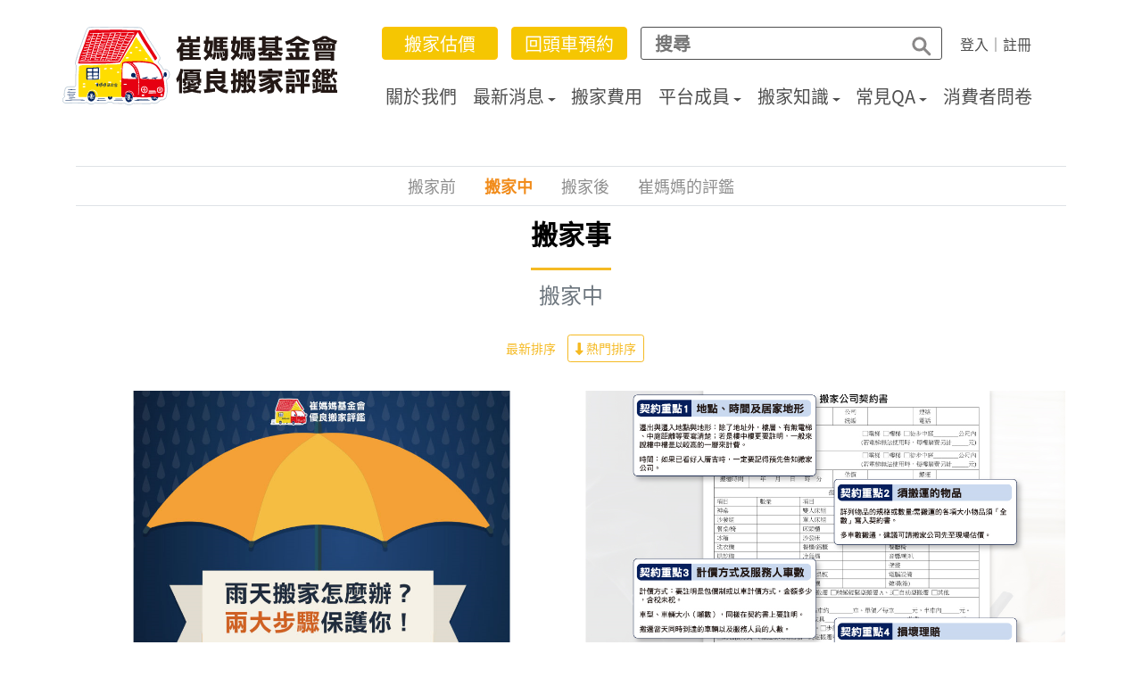

--- FILE ---
content_type: text/html; charset=utf-8
request_url: https://move.tmm.tw/knowledge-list?page_no=1&news_type=C&order_type=2
body_size: 9308
content:


<!doctype html>
<html  lang="zh-Hant-TW">
<head>
<!-- Google tag (gtag.js) move.tmm.tw - GA4 -->
<script async src="https://www.googletagmanager.com/gtag/js?id=G-PQ10TNY1KF"></script>
<script>
  window.dataLayer = window.dataLayer || [];
  function gtag(){dataLayer.push(arguments);}
  gtag('js', new Date());

  gtag('config', 'G-PQ10TNY1KF');
</script>

<!-- Google tag (gtag.js) 崔媽媽搬家網-->
<script async src="https://www.googletagmanager.com/gtag/js?id=G-CT1WCCJP73"></script>
<script>
  window.dataLayer = window.dataLayer || [];
  function gtag(){dataLayer.push(arguments);}
  gtag('js', new Date());

  gtag('config', 'G-CT1WCCJP73');
</script>


<!-- Google tag (gtag.js) 崔媽媽搬家網 GA4-->
<script async src="https://www.googletagmanager.com/gtag/js?id=G-QLRK15YNE9"></script>
<script>
  window.dataLayer = window.dataLayer || [];
  function gtag(){dataLayer.push(arguments);}
  gtag('js', new Date());

  gtag('config', 'G-QLRK15YNE9');
</script>
<!-- End Global site tag (gtag.js) - Google Analytics -->

<!-- Meta Pixel Code -->
<script>
!function(f,b,e,v,n,t,s)
{if(f.fbq)return;n=f.fbq=function(){n.callMethod?n.callMethod.apply(n,arguments):n.queue.push(arguments)};
if(!f._fbq)f._fbq=n;n.push=n;n.loaded=!0;n.version='2.0';
n.queue=[];t=b.createElement(e);t.async=!0;
t.src=v;s=b.getElementsByTagName(e)[0];
s.parentNode.insertBefore(t,s)}(window, document,'script','https://connect.facebook.net/en_US/fbevents.js');
fbq('init', '1581286139317614');
fbq('track', 'PageView');
</script>
<noscript>
<img height="1" width="1" style="display:none" src="https://www.facebook.com/tr?id=1581286139317614&ev=PageView&noscript=1"/></noscript>
<!-- End Meta Pixel Code -->


<!-- Begin Global site tag (gtag.js) - Google Analytics -->
<script async src="https://www.googletagmanager.com/gtag/js?id=UA-80774801-1"></script>
<script>
  window.dataLayer = window.dataLayer || [];
  function gtag(){dataLayer.push(arguments);}
  gtag('js', new Date());

  gtag('config', 'UA-80774801-1');
</script>
<!-- End Global site tag (gtag.js) - Google Analytics -->

<!-- Google Tag Manager -->
<script>(function(w,d,s,l,i){w[l]=w[l]||[];w[l].push({'gtm.start':
new Date().getTime(),event:'gtm.js'});var f=d.getElementsByTagName(s)[0],
j=d.createElement(s),dl=l!='dataLayer'?'&l='+l:'';j.async=true;j.src=
'https://www.googletagmanager.com/gtm.js?id='+i+dl;f.parentNode.insertBefore(j,f);
})(window,document,'script','dataLayer','GTM-5JCDNM9');</script>
<!-- End Google Tag Manager -->
	
	  <script type="text/javascript" src="https://move.tmm.tw/js/jquery.blockUI.js"></script>
		<script type="text/javascript" src="https://move.tmm.tw/js/swfobject.js"></script>
    <script type="text/javascript">
	  	var _gaq = _gaq || [];
	  	_gaq.push(['_setAccount', 'UA-1318714-3']);
	  	_gaq.push(['_trackPageview']);
	
	  	(function() {
	    	var ga = document.createElement('script'); ga.type = 'text/javascript'; ga.async = true;
	    	ga.src = ('https:' == document.location.protocol ? 'https://ssl' : 'http://www') + '.google-analytics.com/ga.js';
	    	var s = document.getElementsByTagName('script')[0]; s.parentNode.insertBefore(ga, s);
	  	})();
    </script>
<!-- google universal analytics start -->
	<script>
  (function(i,s,o,g,r,a,m){i['GoogleAnalyticsObject']=r;i[r]=i[r]||function(){
  (i[r].q=i[r].q||[]).push(arguments)},i[r].l=1*new Date();a=s.createElement(o),
  m=s.getElementsByTagName(o)[0];a.async=1;a.src=g;m.parentNode.insertBefore(a,m)
  })(window,document,'script','//www.google-analytics.com/analytics.js','ga');

  ga('create', 'UA-1318714-3', 'tmm.tw');
  ga('send', 'pageview');
  
  ga('create', 'UA-80212306-1', 'qmoveTracker');
  ga('qmoveTracker.send', 'pageview');
  
  ga('create', 'UA-80774801-1', 'tmmmoveTracker');
  ga('tmmmoveTracker.send', 'pageview');  

</script>
<!-- google universal analytics end -->


    <meta name="google-site-verification" content="KMyYxbUUT79jUjjTJWVOg8tVz9xbleztvViuLBVm58k" />

    <meta charset="utf-8">
    <meta http-equiv="X-UA-Compatible" content="IE=edge">
    <meta name="viewport" content="width=device-width, initial-scale=1, shrink-to-fit=no">
    <title>搬家注意的事項-崔媽媽評鑑優良搬家公司</title>
	<meta name="description" content=".確定新居位置:
留意新居幾樓、有無電梯、停車空間，這些都會影響搬家公司費用。
.連絡搬家公司:
只要確定新居地點就可開始找搬家公司、預約搬家時段，並就遷出與遷入地進行簡單估價、掌握預算。
.規劃新居裝潢:
規劃好新房屋的家具配置圖，例如避免讓大型傢俱擋住插座，同時也可以篩選舊家傢俱或添置新傢俱。
.處理閒置傢俱:
可開始幫家中閒置或汰舊的傢俱尋找有緣人，無論送親友或是二手拍賣都是好選擇。
.辦理轉校手續:
如果家中孩子要隨著搬家更動學區，記得在家的1個月前先處理好相關手續，並陪同孩子告別舊同學、認識新校園。"/>
    <meta name="keywords" content="搬家,搬家公司" />
    <meta name="page-topic" content="搬家公司" />
	<meta name="copyright" content="搬家" />
	<meta name="h1" content="搬家推薦崔媽媽評鑑優良搬家公司" />
	<meta name="台中搬家" content="台中搬家公司芳鄰搬家華陽優質搬誠品搬家及第搬家" />
	<meta name="keywords" content="搬家,搬家公司" />
	<meta name="page-topic" content="搬家公司" />
	<meta name="copyright" content="搬家" />
	<meta name="title" content="搬家 - 崔媽媽評鑑優良搬家公司" />
	<meta name="h1" content="搬家推薦崔媽媽評鑑優良搬家公司" />
    <!--fb og-->
    <meta property="og:title" content="搬家注意的事項-崔媽媽評鑑優良搬家公司">
    <meta property="og:type" content="website"/>
    <meta property="og:url" content="https://move.tmm.tw/knowledge-list?news_type=C">
    <meta property="og:site_name" content="崔媽媽評鑑優良搬家公司"/>
    <meta property="og:description" content=".確定新居位置:
留意新居幾樓、有無電梯、停車空間，這些都會影響搬家公司費用。
.連絡搬家公司:
只要確定新居地點就可開始找搬家公司、預約搬家時段，並就遷出與遷入地進行簡單估價、掌握預算。
.規劃新居裝潢:
規劃好新房屋的家具配置圖，例如避免讓大型傢俱擋住插座，同時也可以篩選舊家傢俱或添置新傢俱。
.處理閒置傢俱:
可開始幫家中閒置或汰舊的傢俱尋找有緣人，無論送親友或是二手拍賣都是好選擇。
.辦理轉校手續:
如果家中孩子要隨著搬家更動學區，記得在家的1個月前先處理好相關手續，並陪同孩子告別舊同學、認識新校園。">
    <meta property="og:image" content="https://move.tmm.tw/assets/img/og-image.jpg" >
    <meta content="zh_TW" property="og:locale">
    <link rel="icon" type="image/png" href="https://move.tmm.tw/assets/img/favicon.png">
    <link rel="image_src" href="https://move.tmm.tw/assets/img/og-image.jpg" >
    <link rel="stylesheet" href="assets/css/bootstrap.css">
    <link rel="stylesheet" href="assets/css/custom.css">
    <!--[if IE 9]>
    <link href="https://cdn.jsdelivr.net/gh/coliff/bootstrap-ie8/css/bootstrap-ie9.min.css" rel="stylesheet">
    <![endif]-->
    <!--[if lte IE 8]>
    <link href="https://cdn.jsdelivr.net/gh/coliff/bootstrap-ie8/css/bootstrap-ie8.min.css" rel="stylesheet">
    <script src="https://cdn.jsdelivr.net/g/html5shiv@3.7.3"></script>
    <![endif]-->
    <script src="assets/js/vendor/jquery.min.js"></script>
    <link rel="stylesheet" href="fonts/fontawesome/css/all.css" />


<!-- 2023 Bootstrap core CSS -->
<link href="./assets/dist/css/bootstrap.min.css" rel="stylesheet">
<link href="./assets/dist/css/home.css?v=11" rel="stylesheet">
<link href="./assets/dist/css/header.css?v=11" rel="stylesheet">
<link href="./assets/dist/css/swiper-bundle.min.css" rel="stylesheet">

</head>

<body id="top">
    <header class="bg-white fixed-top">
<nav class="navbar navbar-expand-lg container-lg ">
<a class="navbar-brand" href="/">
<img src="assets/images/logo.png" alt="">
</a>
<div class="top-right-btns d-block d-md-block d-lg-none d-xl-none">
<a class="" href="member-login">
<img src="assets/dist/icon/person-circle.svg" alt="user">
</a>
<button class="navbar-toggler" type="button" data-toggle="collapse" data-target="#navbarCollapse" aria-controls="navbarCollapse" aria-expanded="false" aria-label="Toggle navigation">
<img src="assets/dist/icon/list.svg" alt="menu">
</button>
</div>
<div class="collapse navbar-collapse" id="navbarCollapse">
<div class="d-none d-md-none d-lg-flex d-xl-flex align-items-center w-100 navbar-collapse-top">
<a class="btn b1  btn-warning" href="fast_evaluate-step1?link_Method=new_form">搬家估價</a>
<a class="btn b2  btn-warning" href="fast_backcar-step1?link_Method=new_form">回頭車預約</a>
<form class="form-inline mt-2 mt-md-0" id="search_form">
<input class="" type="text" placeholder="搜尋" aria-label="Search" id="search_text1">
<button class="ml-auto" type="button" onclick="location.href = 'search_site?q=' + $('#search_text1').val() + ''" >
<img src="assets/dist/icon/search.svg" alt="search" />
</button>
</form>
<div class="auth_links d-flex flex-row align-items-center">
<a href="member-login">登入</a>
｜
<a href="privacy">註冊</a>
</div>
</div>
<ul class="navbar-nav mr-auto d-flex justify-content-between">
<li class="nav-item ">
<form class="form-inline mt-md-0" id="search_form">
<input class="" type="text" placeholder="搜尋" aria-label="Search" id="search_text">
<button class="ml-auto" type="button" onclick="location.href = 'search_site?q=' + $('#search_text').val() + ''" >
<img src="assets/dist/icon/search.svg" alt="search" />
</button>
</form>
</li>
<li class="nav-item nav-item-yellow">
<a class="nav-link" href="fast_evaluate-step1?link_Method=new_form">搬家估價</a>
</li>
<li class="nav-item nav-item-yellow">
<a class="nav-link" href="fast_backcar-step1?link_Method=new_form">回頭車預約</a>
</li>
<li class="nav-item">
<a class="nav-link" href="about">關於我們</a>
</li>
<li class="nav-item dropdown">
<a class="nav-link dropdown-toggle" href="news-list?news_type=C" data-toggle="dropdown" aria-expanded="false">最新消息</a>
<div class="dropdown-menu ">
<a class="dropdown-item" href="news-list?news_type=C">最新活動</a>
<a class="dropdown-item" href="news-list?news_type=B">搬家新聞</a>
<a class="dropdown-item" href="news-list?news_type=E">環保搬家</a>
<a class="dropdown-item" href="album-list">活動相簿</a>
</div>
</li>
<li class="nav-item">
<a class="nav-link" href="news-fee-detail">搬家費用</a>
</li>
<li class="nav-item dropdown">
<a class="nav-link dropdown-toggle" href="company-search?area_code=A" data-toggle="dropdown" aria-expanded="false">平台成員</a>
<div class="dropdown-menu ">
<a class="dropdown-item" href="company-search?area_code=A">北北基搬家公司</a>
<a class="dropdown-item" href="company-search?area_code=B">桃竹苗搬家公司</a>
<a class="dropdown-item" href="company-search?area_code=C">中彰投搬家公司</a>
<a class="dropdown-item" href="company-search?area_code=D">雲嘉南搬家公司</a>
<a class="dropdown-item" href="company-search?area_code=E">高屏搬家公司</a>
</div>
</li>
<li class="nav-item dropdown">
<a class="nav-link dropdown-toggle" href="knowledge-list?news_type=A" data-toggle="dropdown" aria-expanded="false">搬家知識</a>
<div class="dropdown-menu ">
<a class="dropdown-item" href="knowledge-list?news_type=A">搬家前</a>
<a class="dropdown-item" href="knowledge-list?news_type=C">搬家中</a>
<a class="dropdown-item" href="knowledge-list?news_type=D">搬家後</a>
<a class="dropdown-item" href="knowledge-list?news_type=E">崔媽媽的評鑑</a>
</div>
</li>
<li class="nav-item dropdown">
<a class="nav-link dropdown-toggle" href="faq-list" data-toggle="dropdown" aria-expanded="false">常見QA</a>
<div class="dropdown-menu ">
<a class="dropdown-item" href="law-list">搬家法規</a>
<a class="dropdown-item" href="faq-list">搬家Q&amp;A</a>
</div>
</li>
<li class="nav-item">
<a class="nav-link" href="Form_Question">消費者問卷</a>
</li>
</ul>
</div>
</nav>
</header>


<form method="post" action="./knowledge-list?page_no=1&amp;news_type=C&amp;order_type=2" id="Form1">
<div class="aspNetHidden">
<input type="hidden" name="__VIEWSTATE" id="__VIEWSTATE" value="UYYF0Y0tsdj0XC29ZsP83K8RW1em88YYk0CAsK6u3M2wdSbCQLZzzzsQO/lDtnwlNwqUC+IgKsqS1vTE1UUBMZvgBRG1ojhsLj3Ors4HMEPGH8SdCIGptqZfOqmbu7emJL9aJTE6FtmzXOugxVg3kQ==" />
</div>

<div class="aspNetHidden">

	<input type="hidden" name="__VIEWSTATEGENERATOR" id="__VIEWSTATEGENERATOR" value="309A11C6" />
</div>

    <main id="main" class="push py-5 py-lg-10">
        <div class="container">
            <div class="row justify-content-center">
                <div class="col-12">
                    <div class="nav-responsive mb-2">
                        <ul class="nav nav-submenu justify-content-center">

                        <li class="nav-item"><a class="nav-link" href="knowledge-list?news_type=A">搬家前</a></li>
<li class="nav-item"><a class="nav-link active" href="knowledge-list?news_type=C">搬家中</a></li>
<li class="nav-item"><a class="nav-link" href="knowledge-list?news_type=D">搬家後</a></li>
<li class="nav-item"><a class="nav-link" href="knowledge-list?news_type=E">崔媽媽的評鑑</a></li>

                        </ul>
                    </div>
                    <div class="title">
                        <span>搬家事</span>
                    </div>
                    <div class="h4 text-center text-secondary mb-6">
                        <span id="lab_news_type_name">搬家中</span>
                    </div>
                </div>
                <div class="col-12 text-center mb-2">
                    <a class="btn btn-sm btn-order" href="knowledge-list?news_type=C&order_type=1"> 最新排序</a>
<a class="btn btn-sm btn-order active" href="knowledge-list?news_type=C&order_type=2"><i class="fas fa-long-arrow-alt-down"></i> 熱門排序</a>
                </div>
                <div class="col-12">
                    <div class="row">

                        <div class="col-12 col-lg-6 my-2 my-lg-4">
<a class="row no-gutters align-items-center post" href="knowledge-detail?news_id=36">
<div class="col-auto">
<img class="img-fluid" src="/files/ContentIMG/150_4b9b717a-6418-4d55-820c-b1927ca5005d.jpg" alt=""></div>
<div class="col p-3">
<div class="h5 text-row-1 text-dark">搬家遇到雨天怎麼辦</div>
<div class="font-sm text-row-3 text-muted">

</div>
<div class="font-sm text-muted mt-1">2021/12/29&nbsp&nbsp&nbsp&nbsp&nbsp點擊數：484072</div></div></a></div>
<div class="col-12 col-lg-6 my-2 my-lg-4">
<a class="row no-gutters align-items-center post" href="knowledge-detail?news_id=15">
<div class="col-auto">
<img class="img-fluid" src="/files/ContentIMG/150_9a0a3ee1-a427-40f9-9915-8bb061416292.jpg" alt=""></div>
<div class="col p-3">
<div class="h5 text-row-1 text-dark">搬家也要簽合約書</div>
<div class="font-sm text-row-3 text-muted">
搬家合約書掌握五大重點
</div>
<div class="font-sm text-muted mt-1">2023/12/25&nbsp&nbsp&nbsp&nbsp&nbsp點擊數：21216</div></div></a></div>
<div class="col-12 col-lg-6 my-2 my-lg-4">
<a class="row no-gutters align-items-center post" href="knowledge-detail?news_id=13">
<div class="col-auto">
<img class="img-fluid" src="/files/ContentIMG/150_ff001523-a0eb-42f9-b499-0e4de5b958cc.jpg" alt=""></div>
<div class="col p-3">
<div class="h5 text-row-1 text-dark">搬家費用</div>
<div class="font-sm text-row-3 text-muted">

</div>
<div class="font-sm text-muted mt-1">2021/12/28&nbsp&nbsp&nbsp&nbsp&nbsp點擊數：9297</div></div></a></div>
<div class="col-12 col-lg-6 my-2 my-lg-4">
<a class="row no-gutters align-items-center post" href="knowledge-detail?news_id=14">
<div class="col-auto">
<img class="img-fluid" src="/files/ContentIMG/150_9938d2fd-648f-48f5-898c-1c6f0b790b33.jpg" alt=""></div>
<div class="col p-3">
<div class="h5 text-row-1 text-dark">搬家類型選擇</div>
<div class="font-sm text-row-3 text-muted">
經濟型搬家： 這類型的服務消費者需事先將物品整理好，櫃內的物品都必須自行裝箱 公司也會將家具(電)類物品包材拆裝、裝箱收納的物品定位歸位。
</div>
<div class="font-sm text-muted mt-1">2021/12/29&nbsp&nbsp&nbsp&nbsp&nbsp點擊數：7410</div></div></a></div>
<div class="col-12 col-lg-6 my-2 my-lg-4">
<a class="row no-gutters align-items-center post" href="knowledge-detail?news_id=12">
<div class="col-auto">
<img class="img-fluid" src="/files/ContentIMG/150_4f12f3fe-51ed-4165-9e69-baf9e77d83ca.png" alt=""></div>
<div class="col p-3">
<div class="h5 text-row-1 text-dark">搬家估價三大法</div>
<div class="font-sm text-row-3 text-muted">

</div>
<div class="font-sm text-muted mt-1">2021/12/29&nbsp&nbsp&nbsp&nbsp&nbsp點擊數：7219</div></div></a></div>


                    </div>
                </div>
            </div>
            <nav class="mt-4">
                <ul class="pagination justify-content-center">
                    
                <li class="page-item disabled"><a class="page-link" href="#" tabindex="-1"><i class="fas fa-sm fa-angle-left"></i></a></li><li class="page-item active"><a class="page-link" href="knowledge-list?page_no=1&news_type=C&order_type=2">1</a></li><li class="page-item disabled"><a class="page-link" href="#" tabindex="-1"><i class="fas fa-sm fa-angle-right"></i></a></li>


                </ul>
            </nav>
        </div>
    </main>

    <footer id="footer" class="push">
        <meta charset="utf-8">
        <div class="container-fluid-footer" id="links">
            <div class="container py-4">
                <div class="row">
                    <div class="col-4 col-md-2 mb-3">
                        <a class="lead text-dark" href="company-search?area_code=A">搬家公司</a>
                        <ul class="list-unstyled m-0">
                            <li><a href="company-search?area_code=A">北北基搬家公司</a></li>
                            <li><a href="company-search?area_code=B">桃竹苗搬家公司</a></li>
                            <li><a href="company-search?area_code=C">中彰投搬家公司</a></li>
                            <li><a href="company-search?area_code=D">雲嘉南搬家公司</a></li>
                            <li><a href="company-search?area_code=E">高屏搬家公司</a></li>
                        </ul>
                    </div>
                    <div class="col-4 col-md-2 mb-3">
                        <a class="lead text-dark" href="return-intro">回頭車</a>
                        <ul class="list-unstyled m-0">
                            <li><a href="fast_backcar-step1?link_Method=new_form">回頭車詢價</a></li>
                            <li><a href="return-intro">回頭車介紹</a></li>
                            <li><a href="return-calendar">回頭車行事曆</a></li>
                            <li><a href="return-list">回頭車總表</a></li>
                        </ul>
                    </div>
                    <div class="col-4 col-md-2 mb-3">
                        <a class="lead text-dark" href="news-list">最新訊息</a>
                        <ul class="list-unstyled m-0">
							<li><a href="news-list?news_type=C">最新活動</a></li>
							<li><a href="news-list?news_type=B">搬家新聞</a></li>
                            <li><a href="news-list?news_type=E">環保搬家</a></li>
                            <li><a href="knowledge-list">搬家知識</a></li>
                        </ul>
                    </div>
                    <div class="col-4 col-md-2 mb-3">
                        <a class="lead text-dark" href="faq-list">常見QA</a>
                        <ul class="list-unstyled m-0">
                            <li><a href="law-list">搬家法規</a></li>
                            <li><a href="faq-list">搬家QA</a></li>
                        </ul>
                    </div>
                    <div class="col-4 col-md-2 mb-3">
                        <a class="lead text-dark" href="About">關於我們</a>
                        <ul class="list-unstyled m-0">
                            <li><a href="About#intro">成立時間</a></li>
                            <li><a href="About#story">成立典故</a></li>
                            <li><a href="About#event">事件日表</a></li>
                        </ul>
                    </div>
                    <div class="col-4 col-md-2 mb-3">
                        <div class="lead text-dark">關注我們</div>
                        <div class="row">
                            <div class="col d-lg-block">
							<a href="https://line.me/ti/p/@jpg1566h" target="_blank">
                                <img class="img-fluid rounded" src="assets/img/ui/line-qrcode.png" alt="">
								</a>
                                <div class="text-center">
                                    <small>LINE ID: @jpg1566h</small>
                                </div>
                            </div>
                            <div class="col">
                                <div class="d-lg-none">
                                    <a href="https://line.me/ti/p/@jpg1566h" target="_blank" class="text-gray-3"><i class="fab fa-fw fa-2x fa-line"></i></a>
                                </div>
                                <div class="d-block">
                                    <a href="https://www.facebook.com/tmm.move" class="text-facebook"  target="_blank"><i class="fab fa-fw fa-2x fa-facebook"></i></a>
                                </div>
                                <div class="d-block">
                                    <a href="https://www.youtube.com/channel/UCDHbMqiQu1fPJdrdmPf-p8g" class="text-youtube" target="_blank" ><i class="fab fa-fw fa-2x fa-youtube"></i></a>
                                </div>
                            </div>
                        </div>
                    </div>
                </div>
            </div>
        </div>
<meta charset="utf-8">
        <div class="container-fluid-footer" id="copyright">
            <div class="container py-4">
                <div class="row justify-content-center">
                    <div class="col-lg-5 text-lg-left text-center">
                        <div class="row">
                            <div class="col">
                                <a href="https://www.tmm.org.tw/" target="_blank">
                                    <img class="img-fluid" src="assets/img/ui/logo-tmm.png" alt="崔媽媽基金會">
                                </a>
                            </div>
                            <div class="col">
                                <a href="/">
                                    <img class="img-fluid" src="assets/img/ui/logo.svg" alt="崔媽媽評鑑優良搬家公司">
                                </a>
                            </div>
                        </div>
                    </div>
                    <div class="col-lg-4 col-12 pt-2 pt-lg-0">
                        <ul class="list-unstyled m-0">
                            <li>服務電話：(02)2365-8140</li>
                            <li>傳真電話：(02)2368-3073</li>
                            <li>服務地址：231新北市新店區民權路88-3號7F</li>
                            <li>客服信箱：<a href="https://mail.google.com/mail/u/0/?view=cm&fs=1&tf=1&to=tmmmove@tmm.tw" target="_blank">tmmmove@tmm.tw</a></li>
                            <li>崔媽媽基金會 © 2020 All Rights Reserved.</li>
                        </ul>
                    </div>
                    <div class="col-12 pt-2 text-center">
                        本網站建議使用 Google Chrome 或 Mozilla Firefox，並搭配 1024 x 768 以上之螢幕解析度，以獲得最佳瀏覽體驗。
                    </div>
                </div>
            </div>
        </div>

    <script type="text/javascript"> 
            function checkIsAppleDevice() {

			console.log('check apple in');

            var u = navigator.userAgent, app = navigator.appVersion;
			console.log('u:'+u);

            var ios = !!u.match(/\(i[^;]+;( U;)? CPU.+Mac OS X/);
			console.log('ios:' + ios);

            var iPad = u.indexOf('iPad')  +1;
			console.log('iPad:' + iPad);

            var iPhone = u.indexOf('iPhone')  +1 || u.indexOf('Mac')  +1;
			console.log('iPhonse:' + iPhone);

            if (ios || iPad || iPhone) {
                return true;
            } else {
                return false;
            }
        }

        //js判斷是否為Android裝置
        function checkIsAndroidDevice() {
            var u = navigator.userAgent;
			console.log('u:'+u);
            if (u.indexOf('Android') -1 || u.indexOf('Adr') -1 ){
                        return true;
            }else{
                return false;
            }
        }

        function go_market() {
            console.log('go market in');
			var obj = document.getElementById("tagOpenWin");   
			obj.href = "news-detail?news_id=36";
			
            //判斷裝置，跳轉應用市場
            //if (checkIsAndroidDevice()) {
                //console.log('android in');
                //window.location.href = "https://play.google.com/store/apps/details?id=org.tmm.TmmMove&hl=zh_TW";//開啟apk
				//obj.href = "https://play.google.com/store/apps/details?id=org.tmm.TmmMove&hl=zh_TW";//開啟apk
            //} else {
                //console.log('apple in');
                //window.location.href = "https://apps.apple.com/tw/app/%E6%90%AC%E5%AE%B6goeasy/id1187671378";//跳轉到AppStore或者Android應用市場
				//obj.href = "https://apps.apple.com/tw/app/%E6%90%AC%E5%AE%B6goeasy/id1187671378";//跳轉到AppStore或者Android應用市場
            //}
			obj.click();   
        }


</script>

    </footer>

    <!-- global -->
    <script src="assets/js/vendor/bootstrap.bundle.min.js"></script>
    <script src="assets/js/vendor/bootstrap-touchspin.min.js"></script>
    <script src="assets/js/vendor/bootstrap-datepicker.min.js"></script>
    <script src="assets/js/locales/bootstrap-datepicker.zh-TW.min.js" charset="UTF-8"></script>
    <script src="assets/js/vendor/jquery.mobile.custom.min.js.js"></script>
    <script src="assets/js/vendor/jquery.pushy.min.js"></script>
    <script src="assets/js/vendor/jquery.hc-sticky.js"></script>
    <script src="assets/js/vendor/jquery.mask.min.js"></script>
    <script src="assets/js/vendor/fresco.min.js"></script>
    <script src="assets/js/custom.js"></script>

    <!--[if IE 9]>
    <script src="https://cdn.jsdelivr.net/gh/coliff/bootstrap-ie8/js/bootstrap-ie9.min.js"></script>
    <![endif]-->
    <!--[if lte IE 8]>
    <script src="https://code.jquery.com/jquery-1.12.4.min.js"></script>
    <script src="https://cdn.jsdelivr.net/gh/coliff/bootstrap-ie8/js/bootstrap-ie8.min.js"></script>
    <script src="https://cdn.jsdelivr.net/npm/bootstrap@4.5.3/dist/js/bootstrap.js"></script>
    <![endif]-->

    <!-- module include -->
    <script src="assets/js/include.js"></script>

<script type="application/ld+json">
{ 
"@context": "http://schema.org", 
"itemListElement":
[
{ "position": 1, 
"@type": "ListItem", 
"item": 
{ 
"@id": "https://move.tmm.tw", 
"name": "崔媽媽評鑑優良搬家公司"
}
}, 
{ "position": 2,
"@type": "ListItem",
"item": 
{ 
"@id": "https://move.tmm.tw/knowledge-list?news_type=C", 
"name": "搬家知識-搬家中"
} 
}
], 
"@type": "BreadcrumbList" 
}
</script>

</form>
</body>
</html>

--- FILE ---
content_type: text/css
request_url: https://move.tmm.tw/assets/css/bootstrap.css
body_size: 48468
content:
@charset "UTF-8";
/*!
 * Bootstrap v4.4.1 (https://getbootstrap.com/)
 * Copyright 2011-2019 The Bootstrap Authors
 * Copyright 2011-2019 Twitter, Inc.
 * Licensed under MIT (https://github.com/twbs/bootstrap/blob/master/LICENSE)
 */
*, *::before, *::after {
  box-sizing: border-box; }

html {
  font-family: sans-serif;
  line-height: 1.15;
  -webkit-text-size-adjust: 100%;
  -webkit-tap-highlight-color: transparent; }

article, aside, figcaption, figure, footer, header, hgroup, main, nav, section {
  display: block; }

body {
  margin: 0;
  font-family: "Open Sans", -apple-system, system-ui, BlinkMacSystemFont, "Segoe UI", Roboto, "Helvetica Neue", Arial, "Microsoft JhengHei", "微軟正黑體", "Microsoft YaHei", "微软雅黑";
  font-size: 1rem;
  font-weight: 400;
  line-height: 1.5;
  color: #212529;
  text-align: left;
  background-color: #fff; }

[tabindex="-1"]:focus:not(:focus-visible) {
  outline: 0 !important; }

hr {
  box-sizing: content-box;
  height: 0;
  overflow: visible; }

h1, h2, h3, h4, h5, h6 {
  margin-top: 0;
  margin-bottom: 2.5px; }

p {
  margin-top: 0;
  margin-bottom: 1rem; }

abbr[title], abbr[data-original-title] {
  text-decoration: underline;
  text-decoration: underline dotted;
  cursor: help;
  border-bottom: 0;
  text-decoration-skip-ink: none; }

address {
  margin-bottom: 1rem;
  font-style: normal;
  line-height: inherit; }

ol, ul, dl {
  margin-top: 0;
  margin-bottom: 1rem; }

ol ol, ul ul, ol ul, ul ol {
  margin-bottom: 0; }

dt {
  font-weight: 700; }

dd {
  margin-bottom: .5rem;
  margin-left: 0; }

blockquote {
  margin: 0 0 1rem; }

b, strong {
  font-weight: bolder; }

small {
  font-size: 80%; }

sub, sup {
  position: relative;
  font-size: 75%;
  line-height: 0;
  vertical-align: baseline; }

sub {
  bottom: -.25em; }

sup {
  top: -.5em; }

a {
  color: #136697;
  text-decoration: none;
  background-color: transparent; }
a:hover {
  color: #0a3853;
  text-decoration: underline; }

a:not([href]) {
  color: inherit;
  text-decoration: none; }
a:not([href]):hover {
  color: inherit;
  text-decoration: none; }

pre, code, kbd, samp {
  font-family: SFMono-Regular, Menlo, Monaco, Consolas, "Liberation Mono", "Courier New", monospace;
  font-size: 1em; }

pre {
  margin-top: 0;
  margin-bottom: 1rem;
  overflow: auto; }

figure {
  margin: 0 0 1rem; }

img {
  vertical-align: middle;
  border-style: none; }

svg {
  overflow: hidden;
  vertical-align: middle; }

table {
  border-collapse: collapse; }

caption {
  padding-top: 0.75rem;
  padding-bottom: 0.75rem;
  color: #8e8e8e;
  text-align: left;
  caption-side: bottom; }

th {
  text-align: inherit; }

label {
  display: inline-block;
  margin-bottom: 0.5rem; }

button {
  border-radius: 0; }

button:focus {
  outline: 1px dotted;
  outline: 5px auto -webkit-focus-ring-color; }

input, button, select, optgroup, textarea {
  margin: 0;
  font-family: inherit;
  font-size: inherit;
  line-height: inherit; }

button, input {
  overflow: visible; }

button, select {
  text-transform: none; }

select {
  word-wrap: normal; }

button, [type="button"], [type="reset"], [type="submit"] {
  -webkit-appearance: button; }

button:not(:disabled), [type="button"]:not(:disabled), [type="reset"]:not(:disabled), [type="submit"]:not(:disabled) {
  cursor: pointer; }

button::-moz-focus-inner, [type="button"]::-moz-focus-inner, [type="reset"]::-moz-focus-inner, [type="submit"]::-moz-focus-inner {
  padding: 0;
  border-style: none; }

input[type="radio"], input[type="checkbox"] {
  box-sizing: border-box;
  padding: 0; }

input[type="date"], input[type="time"], input[type="datetime-local"], input[type="month"] {
  -webkit-appearance: listbox; }

textarea {
  overflow: auto;
  resize: vertical; }

fieldset {
  min-width: 0;
  padding: 0;
  margin: 0;
  border: 0; }

legend {
  display: block;
  width: 100%;
  max-width: 100%;
  padding: 0;
  margin-bottom: .5rem;
  font-size: 1.5rem;
  line-height: inherit;
  color: inherit;
  white-space: normal; }
@media (max-width: 1200px) {
  legend {
    font-size: calc(1.275rem + 0.3vw) ; } }

progress {
  vertical-align: baseline; }

[type="number"]::-webkit-inner-spin-button, [type="number"]::-webkit-outer-spin-button {
  height: auto; }

[type="search"] {
  outline-offset: -2px;
  -webkit-appearance: none; }

[type="search"]::-webkit-search-decoration {
  -webkit-appearance: none; }

::-webkit-file-upload-button {
  font: inherit;
  -webkit-appearance: button; }

output {
  display: inline-block; }

summary {
  display: list-item;
  cursor: pointer; }

template {
  display: none; }

[hidden] {
  display: none !important; }

h1, h2, h3, h4, h5, h6, .h1, .h2, .h3, .h4, .h5, .h6 {
  margin-bottom: 2.5px;
  font-weight: 500;
  line-height: 1.2; }

h1, .h1 {
  font-size: 2.5rem; }
@media (max-width: 1200px) {
  h1, .h1 {
    font-size: calc(1.375rem + 1.5vw) ; } }

h2, .h2 {
  font-size: 2rem; }
@media (max-width: 1200px) {
  h2, .h2 {
    font-size: calc(1.325rem + 0.9vw) ; } }

h3, .h3 {
  font-size: 1.875rem; }
@media (max-width: 1200px) {
  h3, .h3 {
    font-size: calc(1.3125rem + 0.75vw) ; } }

h4, .h4 {
  font-size: 1.5rem; }
@media (max-width: 1200px) {
  h4, .h4 {
    font-size: calc(1.275rem + 0.3vw) ; } }

h5, .h5 {
  font-size: 1.25rem; }

h6, .h6 {
  font-size: 1rem; }

.lead {
  font-size: 1.125rem;
  font-weight: 500; }

.display-1 {
  font-size: 6rem;
  font-weight: 300;
  line-height: 1.2; }
@media (max-width: 1200px) {
  .display-1 {
    font-size: calc(1.725rem + 5.7vw) ; } }

.display-2 {
  font-size: 5.5rem;
  font-weight: 300;
  line-height: 1.2; }
@media (max-width: 1200px) {
  .display-2 {
    font-size: calc(1.675rem + 5.1vw) ; } }

.display-3 {
  font-size: 4.5rem;
  font-weight: 300;
  line-height: 1.2; }
@media (max-width: 1200px) {
  .display-3 {
    font-size: calc(1.575rem + 3.9vw) ; } }

.display-4 {
  font-size: 3.125rem;
  font-weight: 300;
  line-height: 1.2; }
@media (max-width: 1200px) {
  .display-4 {
    font-size: calc(1.4375rem + 2.25vw) ; } }

hr {
  margin-top: 5px;
  margin-bottom: 5px;
  border: 0;
  border-top: 1px solid rgba(0, 0, 0, 0.1); }

small, .small {
  font-size: 80%;
  font-weight: 400; }

mark, .mark {
  padding: 0.2em;
  background-color: #fcf8e3; }

.list-unstyled {
  padding-left: 0;
  list-style: none; }

.list-inline {
  padding-left: 0;
  list-style: none; }

.list-inline-item {
  display: inline-block; }
.list-inline-item:not(:last-child) {
  margin-right: 0.5rem; }

.initialism {
  font-size: 90%;
  text-transform: uppercase; }

.blockquote {
  margin-bottom: 5px;
  font-size: 1.25rem; }

.blockquote-footer {
  display: block;
  font-size: 80%;
  color: #8e8e8e; }
.blockquote-footer::before {
  content: "\2014\00A0"; }

.img-fluid {
  max-width: 100%;
  height: auto; }

.img-thumbnail {
  padding: 0.25rem;
  background-color: #fff;
  border: 1px solid #dee2e6;
  max-width: 100%;
  height: auto; }

.figure {
  display: inline-block; }

.figure-img {
  margin-bottom: 2.5px;
  line-height: 1; }

.figure-caption {
  font-size: 90%;
  color: #8e8e8e; }

code {
  font-size: 87.5%;
  color: #e83e8c;
  word-wrap: break-word; }
a > code {
  color: inherit; }

kbd {
  padding: 0.2rem 0.4rem;
  font-size: 87.5%;
  color: #fff;
  background-color: #212529; }
kbd kbd {
  padding: 0;
  font-size: 100%;
  font-weight: 700; }

pre {
  display: block;
  font-size: 87.5%;
  color: #212529; }
pre code {
  font-size: inherit;
  color: inherit;
  word-break: normal; }

.pre-scrollable {
  max-height: 340px;
  overflow-y: scroll; }

.container {
  width: 100%;
  padding-right: 10px;
  padding-left: 10px;
  margin-right: auto;
  margin-left: auto; }
@media (min-width: 576px) {
  .container {
    max-width: 540px; } }
@media (min-width: 768px) {
  .container {
    max-width: 720px; } }
@media (min-width: 992px) {
  .container {
    max-width: 960px; } }
@media (min-width: 1200px) {
  .container {
    max-width: 1140px; } }

.container-fluid, .container-sm, .container-md, .container-lg, .container-xl {
  width: 100%;
  padding-right: 10px;
  padding-left: 10px;
  margin-right: auto;
  margin-left: auto; }

@media (min-width: 576px) {
  .container, .container-sm {
    max-width: 540px; } }
@media (min-width: 768px) {
  .container, .container-sm, .container-md {
    max-width: 720px; } }
@media (min-width: 992px) {
  .container, .container-sm, .container-md, .container-lg {
    max-width: 960px; } }
@media (min-width: 1200px) {
  .container, .container-sm, .container-md, .container-lg, .container-xl {
    max-width: 1140px; } }
.row {
  display: flex;
  flex-wrap: wrap;
  margin-right: -10px;
  margin-left: -10px; }

.no-gutters {
  margin-right: 0;
  margin-left: 0; }
.no-gutters > .col, .no-gutters > [class*="col-"] {
  padding-right: 0;
  padding-left: 0; }

.col-1, .col-2, .col-3, .col-4, .col-5, .col-6, .col-7, .col-8, .col-9, .col-10, .col-11, .col-12, .col, .col-auto, .col-sm-1, .col-sm-2, .col-sm-3, .col-sm-4, .col-sm-5, .col-sm-6, .col-sm-7, .col-sm-8, .col-sm-9, .col-sm-10, .col-sm-11, .col-sm-12, .col-sm, .col-sm-auto, .col-md-1, .col-md-2, .col-md-3, .col-md-4, .col-md-5, .col-md-6, .col-md-7, .col-md-8, .col-md-9, .col-md-10, .col-md-11, .col-md-12, .col-md, .col-md-auto, .col-lg-1, .col-lg-2, .col-lg-3, .col-lg-4, .col-lg-5, .col-lg-6, .col-lg-7, .col-lg-8, .col-lg-9, .col-lg-10, .col-lg-11, .col-lg-12, .col-lg, .col-lg-auto, .col-xl-1, .col-xl-2, .col-xl-3, .col-xl-4, .col-xl-5, .col-xl-6, .col-xl-7, .col-xl-8, .col-xl-9, .col-xl-10, .col-xl-11, .col-xl-12, .col-xl, .col-xl-auto {
  position: relative;
  width: 100%;
  padding-right: 10px;
  padding-left: 10px; }

.col {
  flex-basis: 0;
  flex-grow: 1;
  max-width: 100%; }

.row-cols-1 > * {
  flex: 0 0 100%;
  max-width: 100%; }

.row-cols-2 > * {
  flex: 0 0 50%;
  max-width: 50%; }

.row-cols-3 > * {
  flex: 0 0 33.33333%;
  max-width: 33.33333%; }

.row-cols-4 > * {
  flex: 0 0 25%;
  max-width: 25%; }

.row-cols-5 > * {
  flex: 0 0 20%;
  max-width: 20%; }

.row-cols-6 > * {
  flex: 0 0 16.66667%;
  max-width: 16.66667%; }

.col-auto {
  flex: 0 0 auto;
  width: auto;
  max-width: 100%; }

.col-1 {
  flex: 0 0 8.33333%;
  max-width: 8.33333%; }

.col-2 {
  flex: 0 0 16.66667%;
  max-width: 16.66667%; }

.col-3 {
  flex: 0 0 25%;
  max-width: 25%; }

.col-4 {
  flex: 0 0 33.33333%;
  max-width: 33.33333%; }

.col-5 {
  flex: 0 0 41.66667%;
  max-width: 41.66667%; }

.col-6 {
  flex: 0 0 50%;
  max-width: 50%; }

.col-7 {
  flex: 0 0 58.33333%;
  max-width: 58.33333%; }

.col-8 {
  flex: 0 0 66.66667%;
  max-width: 66.66667%; }

.col-9 {
  flex: 0 0 75%;
  max-width: 75%; }

.col-10 {
  flex: 0 0 83.33333%;
  max-width: 83.33333%; }

.col-11 {
  flex: 0 0 91.66667%;
  max-width: 91.66667%; }

.col-12 {
  flex: 0 0 100%;
  max-width: 100%; }

.order-first {
  order: -1; }

.order-last {
  order: 13; }

.order-0 {
  order: 0; }

.order-1 {
  order: 1; }

.order-2 {
  order: 2; }

.order-3 {
  order: 3; }

.order-4 {
  order: 4; }

.order-5 {
  order: 5; }

.order-6 {
  order: 6; }

.order-7 {
  order: 7; }

.order-8 {
  order: 8; }

.order-9 {
  order: 9; }

.order-10 {
  order: 10; }

.order-11 {
  order: 11; }

.order-12 {
  order: 12; }

.offset-1 {
  margin-left: 8.33333%; }

.offset-2 {
  margin-left: 16.66667%; }

.offset-3 {
  margin-left: 25%; }

.offset-4 {
  margin-left: 33.33333%; }

.offset-5 {
  margin-left: 41.66667%; }

.offset-6 {
  margin-left: 50%; }

.offset-7 {
  margin-left: 58.33333%; }

.offset-8 {
  margin-left: 66.66667%; }

.offset-9 {
  margin-left: 75%; }

.offset-10 {
  margin-left: 83.33333%; }

.offset-11 {
  margin-left: 91.66667%; }

@media (min-width: 576px) {
  .col-sm {
    flex-basis: 0;
    flex-grow: 1;
    max-width: 100%; }

  .row-cols-sm-1 > * {
    flex: 0 0 100%;
    max-width: 100%; }

  .row-cols-sm-2 > * {
    flex: 0 0 50%;
    max-width: 50%; }

  .row-cols-sm-3 > * {
    flex: 0 0 33.33333%;
    max-width: 33.33333%; }

  .row-cols-sm-4 > * {
    flex: 0 0 25%;
    max-width: 25%; }

  .row-cols-sm-5 > * {
    flex: 0 0 20%;
    max-width: 20%; }

  .row-cols-sm-6 > * {
    flex: 0 0 16.66667%;
    max-width: 16.66667%; }

  .col-sm-auto {
    flex: 0 0 auto;
    width: auto;
    max-width: 100%; }

  .col-sm-1 {
    flex: 0 0 8.33333%;
    max-width: 8.33333%; }

  .col-sm-2 {
    flex: 0 0 16.66667%;
    max-width: 16.66667%; }

  .col-sm-3 {
    flex: 0 0 25%;
    max-width: 25%; }

  .col-sm-4 {
    flex: 0 0 33.33333%;
    max-width: 33.33333%; }

  .col-sm-5 {
    flex: 0 0 41.66667%;
    max-width: 41.66667%; }

  .col-sm-6 {
    flex: 0 0 50%;
    max-width: 50%; }

  .col-sm-7 {
    flex: 0 0 58.33333%;
    max-width: 58.33333%; }

  .col-sm-8 {
    flex: 0 0 66.66667%;
    max-width: 66.66667%; }

  .col-sm-9 {
    flex: 0 0 75%;
    max-width: 75%; }

  .col-sm-10 {
    flex: 0 0 83.33333%;
    max-width: 83.33333%; }

  .col-sm-11 {
    flex: 0 0 91.66667%;
    max-width: 91.66667%; }

  .col-sm-12 {
    flex: 0 0 100%;
    max-width: 100%; }

  .order-sm-first {
    order: -1; }

  .order-sm-last {
    order: 13; }

  .order-sm-0 {
    order: 0; }

  .order-sm-1 {
    order: 1; }

  .order-sm-2 {
    order: 2; }

  .order-sm-3 {
    order: 3; }

  .order-sm-4 {
    order: 4; }

  .order-sm-5 {
    order: 5; }

  .order-sm-6 {
    order: 6; }

  .order-sm-7 {
    order: 7; }

  .order-sm-8 {
    order: 8; }

  .order-sm-9 {
    order: 9; }

  .order-sm-10 {
    order: 10; }

  .order-sm-11 {
    order: 11; }

  .order-sm-12 {
    order: 12; }

  .offset-sm-0 {
    margin-left: 0; }

  .offset-sm-1 {
    margin-left: 8.33333%; }

  .offset-sm-2 {
    margin-left: 16.66667%; }

  .offset-sm-3 {
    margin-left: 25%; }

  .offset-sm-4 {
    margin-left: 33.33333%; }

  .offset-sm-5 {
    margin-left: 41.66667%; }

  .offset-sm-6 {
    margin-left: 50%; }

  .offset-sm-7 {
    margin-left: 58.33333%; }

  .offset-sm-8 {
    margin-left: 66.66667%; }

  .offset-sm-9 {
    margin-left: 75%; }

  .offset-sm-10 {
    margin-left: 83.33333%; }

  .offset-sm-11 {
    margin-left: 91.66667%; } }
@media (min-width: 768px) {
  .col-md {
    flex-basis: 0;
    flex-grow: 1;
    max-width: 100%; }

  .row-cols-md-1 > * {
    flex: 0 0 100%;
    max-width: 100%; }

  .row-cols-md-2 > * {
    flex: 0 0 50%;
    max-width: 50%; }

  .row-cols-md-3 > * {
    flex: 0 0 33.33333%;
    max-width: 33.33333%; }

  .row-cols-md-4 > * {
    flex: 0 0 25%;
    max-width: 25%; }

  .row-cols-md-5 > * {
    flex: 0 0 20%;
    max-width: 20%; }

  .row-cols-md-6 > * {
    flex: 0 0 16.66667%;
    max-width: 16.66667%; }

  .col-md-auto {
    flex: 0 0 auto;
    width: auto;
    max-width: 100%; }

  .col-md-1 {
    flex: 0 0 8.33333%;
    max-width: 8.33333%; }

  .col-md-2 {
    flex: 0 0 16.66667%;
    max-width: 16.66667%; }

  .col-md-3 {
    flex: 0 0 25%;
    max-width: 25%; }

  .col-md-4 {
    flex: 0 0 33.33333%;
    max-width: 33.33333%; }

  .col-md-5 {
    flex: 0 0 41.66667%;
    max-width: 41.66667%; }

  .col-md-6 {
    flex: 0 0 50%;
    max-width: 50%; }

  .col-md-7 {
    flex: 0 0 58.33333%;
    max-width: 58.33333%; }

  .col-md-8 {
    flex: 0 0 66.66667%;
    max-width: 66.66667%; }

  .col-md-9 {
    flex: 0 0 75%;
    max-width: 75%; }

  .col-md-10 {
    flex: 0 0 83.33333%;
    max-width: 83.33333%; }

  .col-md-11 {
    flex: 0 0 91.66667%;
    max-width: 91.66667%; }

  .col-md-12 {
    flex: 0 0 100%;
    max-width: 100%; }

  .order-md-first {
    order: -1; }

  .order-md-last {
    order: 13; }

  .order-md-0 {
    order: 0; }

  .order-md-1 {
    order: 1; }

  .order-md-2 {
    order: 2; }

  .order-md-3 {
    order: 3; }

  .order-md-4 {
    order: 4; }

  .order-md-5 {
    order: 5; }

  .order-md-6 {
    order: 6; }

  .order-md-7 {
    order: 7; }

  .order-md-8 {
    order: 8; }

  .order-md-9 {
    order: 9; }

  .order-md-10 {
    order: 10; }

  .order-md-11 {
    order: 11; }

  .order-md-12 {
    order: 12; }

  .offset-md-0 {
    margin-left: 0; }

  .offset-md-1 {
    margin-left: 8.33333%; }

  .offset-md-2 {
    margin-left: 16.66667%; }

  .offset-md-3 {
    margin-left: 25%; }

  .offset-md-4 {
    margin-left: 33.33333%; }

  .offset-md-5 {
    margin-left: 41.66667%; }

  .offset-md-6 {
    margin-left: 50%; }

  .offset-md-7 {
    margin-left: 58.33333%; }

  .offset-md-8 {
    margin-left: 66.66667%; }

  .offset-md-9 {
    margin-left: 75%; }

  .offset-md-10 {
    margin-left: 83.33333%; }

  .offset-md-11 {
    margin-left: 91.66667%; } }
@media (min-width: 992px) {
  .col-lg {
    flex-basis: 0;
    flex-grow: 1;
    max-width: 100%; }

  .row-cols-lg-1 > * {
    flex: 0 0 100%;
    max-width: 100%; }

  .row-cols-lg-2 > * {
    flex: 0 0 50%;
    max-width: 50%; }

  .row-cols-lg-3 > * {
    flex: 0 0 33.33333%;
    max-width: 33.33333%; }

  .row-cols-lg-4 > * {
    flex: 0 0 25%;
    max-width: 25%; }

  .row-cols-lg-5 > * {
    flex: 0 0 20%;
    max-width: 20%; }

  .row-cols-lg-6 > * {
    flex: 0 0 16.66667%;
    max-width: 16.66667%; }

  .col-lg-auto {
    flex: 0 0 auto;
    width: auto;
    max-width: 100%; }

  .col-lg-1 {
    flex: 0 0 8.33333%;
    max-width: 8.33333%; }

  .col-lg-2 {
    flex: 0 0 16.66667%;
    max-width: 16.66667%; }

  .col-lg-3 {
    flex: 0 0 25%;
    max-width: 25%; }

  .col-lg-4 {
    flex: 0 0 33.33333%;
    max-width: 33.33333%; }

  .col-lg-5 {
    flex: 0 0 41.66667%;
    max-width: 41.66667%; }

  .col-lg-6 {
    flex: 0 0 50%;
    max-width: 50%; }

  .col-lg-7 {
    flex: 0 0 58.33333%;
    max-width: 58.33333%; }

  .col-lg-8 {
    flex: 0 0 66.66667%;
    max-width: 66.66667%; }

  .col-lg-9 {
    flex: 0 0 75%;
    max-width: 75%; }

  .col-lg-10 {
    flex: 0 0 83.33333%;
    max-width: 83.33333%; }

  .col-lg-11 {
    flex: 0 0 91.66667%;
    max-width: 91.66667%; }

  .col-lg-12 {
    flex: 0 0 100%;
    max-width: 100%; }

  .order-lg-first {
    order: -1; }

  .order-lg-last {
    order: 13; }

  .order-lg-0 {
    order: 0; }

  .order-lg-1 {
    order: 1; }

  .order-lg-2 {
    order: 2; }

  .order-lg-3 {
    order: 3; }

  .order-lg-4 {
    order: 4; }

  .order-lg-5 {
    order: 5; }

  .order-lg-6 {
    order: 6; }

  .order-lg-7 {
    order: 7; }

  .order-lg-8 {
    order: 8; }

  .order-lg-9 {
    order: 9; }

  .order-lg-10 {
    order: 10; }

  .order-lg-11 {
    order: 11; }

  .order-lg-12 {
    order: 12; }

  .offset-lg-0 {
    margin-left: 0; }

  .offset-lg-1 {
    margin-left: 8.33333%; }

  .offset-lg-2 {
    margin-left: 16.66667%; }

  .offset-lg-3 {
    margin-left: 25%; }

  .offset-lg-4 {
    margin-left: 33.33333%; }

  .offset-lg-5 {
    margin-left: 41.66667%; }

  .offset-lg-6 {
    margin-left: 50%; }

  .offset-lg-7 {
    margin-left: 58.33333%; }

  .offset-lg-8 {
    margin-left: 66.66667%; }

  .offset-lg-9 {
    margin-left: 75%; }

  .offset-lg-10 {
    margin-left: 83.33333%; }

  .offset-lg-11 {
    margin-left: 91.66667%; } }
@media (min-width: 1200px) {
  .col-xl {
    flex-basis: 0;
    flex-grow: 1;
    max-width: 100%; }

  .row-cols-xl-1 > * {
    flex: 0 0 100%;
    max-width: 100%; }

  .row-cols-xl-2 > * {
    flex: 0 0 50%;
    max-width: 50%; }

  .row-cols-xl-3 > * {
    flex: 0 0 33.33333%;
    max-width: 33.33333%; }

  .row-cols-xl-4 > * {
    flex: 0 0 25%;
    max-width: 25%; }

  .row-cols-xl-5 > * {
    flex: 0 0 20%;
    max-width: 20%; }

  .row-cols-xl-6 > * {
    flex: 0 0 16.66667%;
    max-width: 16.66667%; }

  .col-xl-auto {
    flex: 0 0 auto;
    width: auto;
    max-width: 100%; }

  .col-xl-1 {
    flex: 0 0 8.33333%;
    max-width: 8.33333%; }

  .col-xl-2 {
    flex: 0 0 16.66667%;
    max-width: 16.66667%; }

  .col-xl-3 {
    flex: 0 0 25%;
    max-width: 25%; }

  .col-xl-4 {
    flex: 0 0 33.33333%;
    max-width: 33.33333%; }

  .col-xl-5 {
    flex: 0 0 41.66667%;
    max-width: 41.66667%; }

  .col-xl-6 {
    flex: 0 0 50%;
    max-width: 50%; }

  .col-xl-7 {
    flex: 0 0 58.33333%;
    max-width: 58.33333%; }

  .col-xl-8 {
    flex: 0 0 66.66667%;
    max-width: 66.66667%; }

  .col-xl-9 {
    flex: 0 0 75%;
    max-width: 75%; }

  .col-xl-10 {
    flex: 0 0 83.33333%;
    max-width: 83.33333%; }

  .col-xl-11 {
    flex: 0 0 91.66667%;
    max-width: 91.66667%; }

  .col-xl-12 {
    flex: 0 0 100%;
    max-width: 100%; }

  .order-xl-first {
    order: -1; }

  .order-xl-last {
    order: 13; }

  .order-xl-0 {
    order: 0; }

  .order-xl-1 {
    order: 1; }

  .order-xl-2 {
    order: 2; }

  .order-xl-3 {
    order: 3; }

  .order-xl-4 {
    order: 4; }

  .order-xl-5 {
    order: 5; }

  .order-xl-6 {
    order: 6; }

  .order-xl-7 {
    order: 7; }

  .order-xl-8 {
    order: 8; }

  .order-xl-9 {
    order: 9; }

  .order-xl-10 {
    order: 10; }

  .order-xl-11 {
    order: 11; }

  .order-xl-12 {
    order: 12; }

  .offset-xl-0 {
    margin-left: 0; }

  .offset-xl-1 {
    margin-left: 8.33333%; }

  .offset-xl-2 {
    margin-left: 16.66667%; }

  .offset-xl-3 {
    margin-left: 25%; }

  .offset-xl-4 {
    margin-left: 33.33333%; }

  .offset-xl-5 {
    margin-left: 41.66667%; }

  .offset-xl-6 {
    margin-left: 50%; }

  .offset-xl-7 {
    margin-left: 58.33333%; }

  .offset-xl-8 {
    margin-left: 66.66667%; }

  .offset-xl-9 {
    margin-left: 75%; }

  .offset-xl-10 {
    margin-left: 83.33333%; }

  .offset-xl-11 {
    margin-left: 91.66667%; } }
.table {
  width: 100%;
  margin-bottom: 5px;
  color: #212529; }
.table th, .table td {
  padding: 0.75rem;
  vertical-align: top;
  border-top: 1px solid #dee2e6; }
.table thead th {
  vertical-align: bottom;
  border-bottom: 2px solid #dee2e6; }
.table tbody + tbody {
  border-top: 2px solid #dee2e6; }

.table-sm th, .table-sm td {
  padding: 0.3rem; }

.table-bordered {
  border: 1px solid #dee2e6; }
.table-bordered th, .table-bordered td {
  border: 1px solid #dee2e6; }
.table-bordered thead th, .table-bordered thead td {
  border-bottom-width: 2px; }

.table-borderless th, .table-borderless td, .table-borderless thead th, .table-borderless tbody + tbody {
  border: 0; }

.table-striped tbody tr:nth-of-type(odd) {
  background-color: rgba(0, 0, 0, 0.05); }

.table-hover tbody tr:hover {
  color: #212529;
  background-color: rgba(0, 0, 0, 0.075); }

.table-primary, .table-primary > th, .table-primary > td {
  background-color: #bdd4e2; }
.table-primary th, .table-primary td, .table-primary thead th, .table-primary tbody + tbody {
  border-color: #84afc9; }

.table-hover .table-primary:hover {
  background-color: #abc8da; }
.table-hover .table-primary:hover > td, .table-hover .table-primary:hover > th {
  background-color: #abc8da; }

.table-secondary, .table-secondary > th, .table-secondary > td {
  background-color: #d4d4d4; }
.table-secondary th, .table-secondary td, .table-secondary thead th, .table-secondary tbody + tbody {
  border-color: #afafaf; }

.table-hover .table-secondary:hover {
  background-color: #c7c7c7; }
.table-hover .table-secondary:hover > td, .table-hover .table-secondary:hover > th {
  background-color: #c7c7c7; }

.table-success, .table-success > th, .table-success > td {
  background-color: #c3e6cb; }
.table-success th, .table-success td, .table-success thead th, .table-success tbody + tbody {
  border-color: #8fd19e; }

.table-hover .table-success:hover {
  background-color: #b1dfbb; }
.table-hover .table-success:hover > td, .table-hover .table-success:hover > th {
  background-color: #b1dfbb; }

.table-info, .table-info > th, .table-info > td {
  background-color: #bee5eb; }
.table-info th, .table-info td, .table-info thead th, .table-info tbody + tbody {
  border-color: #86cfda; }

.table-hover .table-info:hover {
  background-color: #abdde5; }
.table-hover .table-info:hover > td, .table-hover .table-info:hover > th {
  background-color: #abdde5; }

.table-warning, .table-warning > th, .table-warning > td {
  background-color: #fcecc1; }
.table-warning th, .table-warning td, .table-warning thead th, .table-warning tbody + tbody {
  border-color: #fadb8d; }

.table-hover .table-warning:hover {
  background-color: #fbe5a9; }
.table-hover .table-warning:hover > td, .table-hover .table-warning:hover > th {
  background-color: #fbe5a9; }

.table-danger, .table-danger > th, .table-danger > td {
  background-color: #f8b8bd; }
.table-danger th, .table-danger td, .table-danger thead th, .table-danger tbody + tbody {
  border-color: #f27a84; }

.table-hover .table-danger:hover {
  background-color: #f6a1a7; }
.table-hover .table-danger:hover > td, .table-hover .table-danger:hover > th {
  background-color: #f6a1a7; }

.table-light, .table-light > th, .table-light > td {
  background-color: #fcfcfc; }
.table-light th, .table-light td, .table-light thead th, .table-light tbody + tbody {
  border-color: #fafafa; }

.table-hover .table-light:hover {
  background-color: #efefef; }
.table-hover .table-light:hover > td, .table-hover .table-light:hover > th {
  background-color: #efefef; }

.table-dark, .table-dark > th, .table-dark > td {
  background-color: #c6c8ca; }
.table-dark th, .table-dark td, .table-dark thead th, .table-dark tbody + tbody {
  border-color: #95999c; }

.table-hover .table-dark:hover {
  background-color: #b9bbbe; }
.table-hover .table-dark:hover > td, .table-hover .table-dark:hover > th {
  background-color: #b9bbbe; }

.table-active, .table-active > th, .table-active > td {
  background-color: rgba(0, 0, 0, 0.075); }

.table-hover .table-active:hover {
  background-color: rgba(0, 0, 0, 0.075); }
.table-hover .table-active:hover > td, .table-hover .table-active:hover > th {
  background-color: rgba(0, 0, 0, 0.075); }

.table .thead-dark th {
  color: #fff;
  background-color: #343a40;
  border-color: #454d55; }
.table .thead-light th {
  color: #666;
  background-color: #eee;
  border-color: #dee2e6; }

.table-dark {
  color: #fff;
  background-color: #343a40; }
.table-dark th, .table-dark td, .table-dark thead th {
  border-color: #454d55; }
.table-dark.table-bordered {
  border: 0; }
.table-dark.table-striped tbody tr:nth-of-type(odd) {
  background-color: rgba(255, 255, 255, 0.05); }
.table-dark.table-hover tbody tr:hover {
  color: #fff;
  background-color: rgba(255, 255, 255, 0.075); }

@media (max-width: 575.98px) {
  .table-responsive-sm {
    display: block;
    width: 100%;
    overflow-x: auto;
    -webkit-overflow-scrolling: touch; }
  .table-responsive-sm > .table-bordered {
    border: 0; } }
@media (max-width: 767.98px) {
  .table-responsive-md {
    display: block;
    width: 100%;
    overflow-x: auto;
    -webkit-overflow-scrolling: touch; }
  .table-responsive-md > .table-bordered {
    border: 0; } }
@media (max-width: 991.98px) {
  .table-responsive-lg {
    display: block;
    width: 100%;
    overflow-x: auto;
    -webkit-overflow-scrolling: touch; }
  .table-responsive-lg > .table-bordered {
    border: 0; } }
@media (max-width: 1199.98px) {
  .table-responsive-xl {
    display: block;
    width: 100%;
    overflow-x: auto;
    -webkit-overflow-scrolling: touch; }
  .table-responsive-xl > .table-bordered {
    border: 0; } }
.table-responsive {
  display: block;
  width: 100%;
  overflow-x: auto;
  -webkit-overflow-scrolling: touch; }
.table-responsive > .table-bordered {
  border: 0; }

.form-control {
  display: block;
  width: 100%;
  height: calc(1.5em + 0.75rem + 2px);
  padding: 0.375rem 0.75rem;
  font-size: 1rem;
  font-weight: 400;
  line-height: 1.5;
  color: #666;
  background-color: #fff;
  background-clip: padding-box;
  border: 1px solid #ced4da;
  border-radius: 0;
  transition: border-color 0.15s ease-in-out, box-shadow 0.15s ease-in-out; }
@media (prefers-reduced-motion: reduce) {
  .form-control {
    transition: none; } }
.form-control::-ms-expand {
  background-color: transparent;
  border: 0; }
.form-control:-moz-focusring {
  color: transparent;
  text-shadow: 0 0 0 #666; }
.form-control:focus {
  color: #666;
  background-color: #fff;
  border-color: #fbe09d;
  outline: 0;
  box-shadow: 0 0 0 0.2rem rgba(245, 186, 35, 0.25); }
.form-control::placeholder {
  color: #8e8e8e;
  opacity: 1; }
.form-control:disabled, .form-control[readonly] {
  background-color: #eee;
  opacity: 1; }

select.form-control:focus::-ms-value {
  color: #666;
  background-color: #fff; }

.form-control-file, .form-control-range {
  display: block;
  width: 100%; }

.col-form-label {
  padding-top: calc(0.375rem + 1px);
  padding-bottom: calc(0.375rem + 1px);
  margin-bottom: 0;
  font-size: inherit;
  line-height: 1.5; }

.col-form-label-lg {
  padding-top: calc(0.5rem + 1px);
  padding-bottom: calc(0.5rem + 1px);
  font-size: 1.25rem;
  line-height: 1.5; }

.col-form-label-sm {
  padding-top: calc(0.25rem + 1px);
  padding-bottom: calc(0.25rem + 1px);
  font-size: 0.875rem;
  line-height: 1.5; }

.form-control-plaintext {
  display: block;
  width: 100%;
  padding: 0.375rem 0;
  margin-bottom: 0;
  font-size: 1rem;
  line-height: 1.5;
  color: #212529;
  background-color: transparent;
  border: solid transparent;
  border-width: 1px 0; }
.form-control-plaintext.form-control-sm, .form-control-plaintext.form-control-lg {
  padding-right: 0;
  padding-left: 0; }

.form-control-sm {
  height: calc(1.5em + 0.5rem + 2px);
  padding: 0.25rem 0.5rem;
  font-size: 0.875rem;
  line-height: 1.5; }

.form-control-lg {
  height: calc(1.5em + 1rem + 2px);
  padding: 0.5rem 1rem;
  font-size: 1.25rem;
  line-height: 1.5; }

select.form-control[size], select.form-control[multiple] {
  height: auto; }

textarea.form-control {
  height: auto; }

.form-group {
  margin-bottom: 1rem; }

.form-text {
  display: block;
  margin-top: 0.25rem; }

.form-row {
  display: flex;
  flex-wrap: wrap;
  margin-right: -5px;
  margin-left: -5px; }
.form-row > .col, .form-row > [class*="col-"] {
  padding-right: 5px;
  padding-left: 5px; }

.form-check {
  position: relative;
  display: block;
  padding-left: 1.25rem; }

.form-check-input {
  position: absolute;
  margin-top: 0.3rem;
  margin-left: -1.25rem; }
.form-check-input[disabled] ~ .form-check-label, .form-check-input:disabled ~ .form-check-label {
  color: #8e8e8e; }

.form-check-label {
  margin-bottom: 0; }

.form-check-inline {
  display: inline-flex;
  align-items: center;
  padding-left: 0;
  margin-right: 0.75rem; }
.form-check-inline .form-check-input {
  position: static;
  margin-top: 0;
  margin-right: 0.3125rem;
  margin-left: 0; }

.valid-feedback {
  display: none;
  width: 100%;
  margin-top: 0.25rem;
  font-size: 80%;
  color: #28a745; }

.valid-tooltip {
  position: absolute;
  top: 100%;
  z-index: 5;
  display: none;
  max-width: 100%;
  padding: 0.25rem 0.5rem;
  margin-top: .1rem;
  font-size: 0.875rem;
  line-height: 1.5;
  color: #fff;
  background-color: rgba(40, 167, 69, 0.9); }

.was-validated :valid ~ .valid-feedback, .was-validated :valid ~ .valid-tooltip, .is-valid ~ .valid-feedback, .is-valid ~ .valid-tooltip {
  display: block; }

.was-validated .form-control:valid, .form-control.is-valid {
  border-color: #28a745;
  padding-right: calc(1.5em + 0.75rem);
  background-image: url("data:image/svg+xml,%3csvg xmlns='http://www.w3.org/2000/svg' width='8' height='8' viewBox='0 0 8 8'%3e%3cpath fill='%2328a745' d='M2.3 6.73L.6 4.53c-.4-1.04.46-1.4 1.1-.8l1.1 1.4 3.4-3.8c.6-.63 1.6-.27 1.2.7l-4 4.6c-.43.5-.8.4-1.1.1z'/%3e%3c/svg%3e");
  background-repeat: no-repeat;
  background-position: right calc(0.375em + 0.1875rem) center;
  background-size: calc(0.75em + 0.375rem) calc(0.75em + 0.375rem); }
.was-validated .form-control:valid:focus, .form-control.is-valid:focus {
  border-color: #28a745;
  box-shadow: 0 0 0 0.2rem rgba(40, 167, 69, 0.25); }

.was-validated textarea.form-control:valid, textarea.form-control.is-valid {
  padding-right: calc(1.5em + 0.75rem);
  background-position: top calc(0.375em + 0.1875rem) right calc(0.375em + 0.1875rem); }

.was-validated .custom-select:valid, .custom-select.is-valid {
  border-color: #28a745;
  padding-right: calc(0.75em + 2.3125rem);
  background: url("data:image/svg+xml,%3csvg xmlns='http://www.w3.org/2000/svg' width='4' height='5' viewBox='0 0 4 5'%3e%3cpath fill='%23343a40' d='M2 0L0 2h4zm0 5L0 3h4z'/%3e%3c/svg%3e") no-repeat right 0.75rem center/8px 10px, url("data:image/svg+xml,%3csvg xmlns='http://www.w3.org/2000/svg' width='8' height='8' viewBox='0 0 8 8'%3e%3cpath fill='%2328a745' d='M2.3 6.73L.6 4.53c-.4-1.04.46-1.4 1.1-.8l1.1 1.4 3.4-3.8c.6-.63 1.6-.27 1.2.7l-4 4.6c-.43.5-.8.4-1.1.1z'/%3e%3c/svg%3e") #fff no-repeat center right 1.75rem/calc(0.75em + 0.375rem) calc(0.75em + 0.375rem); }
.was-validated .custom-select:valid:focus, .custom-select.is-valid:focus {
  border-color: #28a745;
  box-shadow: 0 0 0 0.2rem rgba(40, 167, 69, 0.25); }

.was-validated .form-check-input:valid ~ .form-check-label, .form-check-input.is-valid ~ .form-check-label {
  color: #28a745; }
.was-validated .form-check-input:valid ~ .valid-feedback, .was-validated .form-check-input:valid ~ .valid-tooltip, .form-check-input.is-valid ~ .valid-feedback, .form-check-input.is-valid ~ .valid-tooltip {
  display: block; }

.was-validated .custom-control-input:valid ~ .custom-control-label, .custom-control-input.is-valid ~ .custom-control-label {
  color: #28a745; }
.was-validated .custom-control-input:valid ~ .custom-control-label::before, .custom-control-input.is-valid ~ .custom-control-label::before {
  border-color: #28a745; }
.was-validated .custom-control-input:valid:checked ~ .custom-control-label::before, .custom-control-input.is-valid:checked ~ .custom-control-label::before {
  border-color: #34ce57;
  background-color: #34ce57; }
.was-validated .custom-control-input:valid:focus ~ .custom-control-label::before, .custom-control-input.is-valid:focus ~ .custom-control-label::before {
  box-shadow: 0 0 0 0.2rem rgba(40, 167, 69, 0.25); }
.was-validated .custom-control-input:valid:focus:not(:checked) ~ .custom-control-label::before, .custom-control-input.is-valid:focus:not(:checked) ~ .custom-control-label::before {
  border-color: #28a745; }

.was-validated .custom-file-input:valid ~ .custom-file-label, .custom-file-input.is-valid ~ .custom-file-label {
  border-color: #28a745; }
.was-validated .custom-file-input:valid:focus ~ .custom-file-label, .custom-file-input.is-valid:focus ~ .custom-file-label {
  border-color: #28a745;
  box-shadow: 0 0 0 0.2rem rgba(40, 167, 69, 0.25); }

.invalid-feedback {
  display: none;
  width: 100%;
  margin-top: 0.25rem;
  font-size: 80%;
  color: #e60012; }

.invalid-tooltip {
  position: absolute;
  top: 100%;
  z-index: 5;
  display: none;
  max-width: 100%;
  padding: 0.25rem 0.5rem;
  margin-top: .1rem;
  font-size: 0.875rem;
  line-height: 1.5;
  color: #fff;
  background-color: rgba(230, 0, 18, 0.9); }

.was-validated :invalid ~ .invalid-feedback, .was-validated :invalid ~ .invalid-tooltip, .is-invalid ~ .invalid-feedback, .is-invalid ~ .invalid-tooltip {
  display: block; }

.was-validated .form-control:invalid, .form-control.is-invalid {
  border-color: #e60012;
  padding-right: calc(1.5em + 0.75rem);
  background-image: url("data:image/svg+xml,%3csvg xmlns='http://www.w3.org/2000/svg' width='12' height='12' fill='none' stroke='%23e60012' viewBox='0 0 12 12'%3e%3ccircle cx='6' cy='6' r='4.5'/%3e%3cpath stroke-linejoin='round' d='M5.8 3.6h.4L6 6.5z'/%3e%3ccircle cx='6' cy='8.2' r='.6' fill='%23e60012' stroke='none'/%3e%3c/svg%3e");
  background-repeat: no-repeat;
  background-position: right calc(0.375em + 0.1875rem) center;
  background-size: calc(0.75em + 0.375rem) calc(0.75em + 0.375rem); }
.was-validated .form-control:invalid:focus, .form-control.is-invalid:focus {
  border-color: #e60012;
  box-shadow: 0 0 0 0.2rem rgba(230, 0, 18, 0.25); }

.was-validated textarea.form-control:invalid, textarea.form-control.is-invalid {
  padding-right: calc(1.5em + 0.75rem);
  background-position: top calc(0.375em + 0.1875rem) right calc(0.375em + 0.1875rem); }

.was-validated .custom-select:invalid, .custom-select.is-invalid {
  border-color: #e60012;
  padding-right: calc(0.75em + 2.3125rem);
  background: url("data:image/svg+xml,%3csvg xmlns='http://www.w3.org/2000/svg' width='4' height='5' viewBox='0 0 4 5'%3e%3cpath fill='%23343a40' d='M2 0L0 2h4zm0 5L0 3h4z'/%3e%3c/svg%3e") no-repeat right 0.75rem center/8px 10px, url("data:image/svg+xml,%3csvg xmlns='http://www.w3.org/2000/svg' width='12' height='12' fill='none' stroke='%23e60012' viewBox='0 0 12 12'%3e%3ccircle cx='6' cy='6' r='4.5'/%3e%3cpath stroke-linejoin='round' d='M5.8 3.6h.4L6 6.5z'/%3e%3ccircle cx='6' cy='8.2' r='.6' fill='%23e60012' stroke='none'/%3e%3c/svg%3e") #fff no-repeat center right 1.75rem/calc(0.75em + 0.375rem) calc(0.75em + 0.375rem); }
.was-validated .custom-select:invalid:focus, .custom-select.is-invalid:focus {
  border-color: #e60012;
  box-shadow: 0 0 0 0.2rem rgba(230, 0, 18, 0.25); }

.was-validated .form-check-input:invalid ~ .form-check-label, .form-check-input.is-invalid ~ .form-check-label {
  color: #e60012; }
.was-validated .form-check-input:invalid ~ .invalid-feedback, .was-validated .form-check-input:invalid ~ .invalid-tooltip, .form-check-input.is-invalid ~ .invalid-feedback, .form-check-input.is-invalid ~ .invalid-tooltip {
  display: block; }

.was-validated .custom-control-input:invalid ~ .custom-control-label, .custom-control-input.is-invalid ~ .custom-control-label {
  color: #e60012; }
.was-validated .custom-control-input:invalid ~ .custom-control-label::before, .custom-control-input.is-invalid ~ .custom-control-label::before {
  border-color: #e60012; }
.was-validated .custom-control-input:invalid:checked ~ .custom-control-label::before, .custom-control-input.is-invalid:checked ~ .custom-control-label::before {
  border-color: #ff1a2c;
  background-color: #ff1a2c; }
.was-validated .custom-control-input:invalid:focus ~ .custom-control-label::before, .custom-control-input.is-invalid:focus ~ .custom-control-label::before {
  box-shadow: 0 0 0 0.2rem rgba(230, 0, 18, 0.25); }
.was-validated .custom-control-input:invalid:focus:not(:checked) ~ .custom-control-label::before, .custom-control-input.is-invalid:focus:not(:checked) ~ .custom-control-label::before {
  border-color: #e60012; }

.was-validated .custom-file-input:invalid ~ .custom-file-label, .custom-file-input.is-invalid ~ .custom-file-label {
  border-color: #e60012; }
.was-validated .custom-file-input:invalid:focus ~ .custom-file-label, .custom-file-input.is-invalid:focus ~ .custom-file-label {
  border-color: #e60012;
  box-shadow: 0 0 0 0.2rem rgba(230, 0, 18, 0.25); }

.form-inline {
  display: flex;
  flex-flow: row wrap;
  align-items: center; }
.form-inline .form-check {
  width: 100%; }
@media (min-width: 576px) {
  .form-inline label {
    display: flex;
    align-items: center;
    justify-content: center;
    margin-bottom: 0; }
  .form-inline .form-group {
    display: flex;
    flex: 0 0 auto;
    flex-flow: row wrap;
    align-items: center;
    margin-bottom: 0; }
  .form-inline .form-control {
    display: inline-block;
    width: auto;
    vertical-align: middle; }
  .form-inline .form-control-plaintext {
    display: inline-block; }
  .form-inline .input-group, .form-inline .custom-select {
    width: auto; }
  .form-inline .form-check {
    display: flex;
    align-items: center;
    justify-content: center;
    width: auto;
    padding-left: 0; }
  .form-inline .form-check-input {
    position: relative;
    flex-shrink: 0;
    margin-top: 0;
    margin-right: 0.25rem;
    margin-left: 0; }
  .form-inline .custom-control {
    align-items: center;
    justify-content: center; }
  .form-inline .custom-control-label {
    margin-bottom: 0; } }

.btn {
  display: inline-block;
  font-weight: 400;
  color: #212529;
  text-align: center;
  vertical-align: middle;
  cursor: pointer;
  user-select: none;
  background-color: transparent;
  border: 1px solid transparent;
  padding: 0.375rem 0.75rem;
  font-size: 1rem;
  line-height: 1.5;
  border-radius: 0;
  transition: color 0.15s ease-in-out, background-color 0.15s ease-in-out, border-color 0.15s ease-in-out, box-shadow 0.15s ease-in-out; }
@media (prefers-reduced-motion: reduce) {
  .btn {
    transition: none; } }
.btn:hover {
  color: #212529;
  text-decoration: none; }
.btn:focus, .btn.focus {
  outline: 0;
  box-shadow: 0 0 0 0.2rem rgba(245, 186, 35, 0.25); }
.btn.disabled, .btn:disabled {
  opacity: 0.65; }

a.btn.disabled, fieldset:disabled a.btn {
  pointer-events: none; }

.btn-primary {
  color: #fff;
  background-color: #136697;
  border-color: #136697; }
.btn-primary:hover {
  color: #fff;
  background-color: #0f4f75;
  border-color: #0d476a; }
.btn-primary:focus, .btn-primary.focus {
  color: #fff;
  background-color: #0f4f75;
  border-color: #0d476a;
  box-shadow: 0 0 0 0.2rem rgba(54, 125, 167, 0.5); }
.btn-primary.disabled, .btn-primary:disabled {
  color: #fff;
  background-color: #136697;
  border-color: #136697; }
.btn-primary:not(:disabled):not(.disabled):active, .btn-primary:not(:disabled):not(.disabled).active, .show > .btn-primary.dropdown-toggle {
  color: #fff;
  background-color: #0d476a;
  border-color: #0c405e; }
.btn-primary:not(:disabled):not(.disabled):active:focus, .btn-primary:not(:disabled):not(.disabled).active:focus, .show > .btn-primary.dropdown-toggle:focus {
  box-shadow: 0 0 0 0.2rem rgba(54, 125, 167, 0.5); }

.btn-secondary {
  color: #fff;
  background-color: #666;
  border-color: #666; }
.btn-secondary:hover {
  color: #fff;
  background-color: #535353;
  border-color: #4d4d4d; }
.btn-secondary:focus, .btn-secondary.focus {
  color: #fff;
  background-color: #535353;
  border-color: #4d4d4d;
  box-shadow: 0 0 0 0.2rem rgba(125, 125, 125, 0.5); }
.btn-secondary.disabled, .btn-secondary:disabled {
  color: #fff;
  background-color: #666;
  border-color: #666; }
.btn-secondary:not(:disabled):not(.disabled):active, .btn-secondary:not(:disabled):not(.disabled).active, .show > .btn-secondary.dropdown-toggle {
  color: #fff;
  background-color: #4d4d4d;
  border-color: #464646; }
.btn-secondary:not(:disabled):not(.disabled):active:focus, .btn-secondary:not(:disabled):not(.disabled).active:focus, .show > .btn-secondary.dropdown-toggle:focus {
  box-shadow: 0 0 0 0.2rem rgba(125, 125, 125, 0.5); }

.btn-success {
  color: #fff;
  background-color: #28a745;
  border-color: #28a745; }
.btn-success:hover {
  color: #fff;
  background-color: #218838;
  border-color: #1e7e34; }
.btn-success:focus, .btn-success.focus {
  color: #fff;
  background-color: #218838;
  border-color: #1e7e34;
  box-shadow: 0 0 0 0.2rem rgba(72, 180, 97, 0.5); }
.btn-success.disabled, .btn-success:disabled {
  color: #fff;
  background-color: #28a745;
  border-color: #28a745; }
.btn-success:not(:disabled):not(.disabled):active, .btn-success:not(:disabled):not(.disabled).active, .show > .btn-success.dropdown-toggle {
  color: #fff;
  background-color: #1e7e34;
  border-color: #1c7430; }
.btn-success:not(:disabled):not(.disabled):active:focus, .btn-success:not(:disabled):not(.disabled).active:focus, .show > .btn-success.dropdown-toggle:focus {
  box-shadow: 0 0 0 0.2rem rgba(72, 180, 97, 0.5); }

.btn-info {
  color: #fff;
  background-color: #17a2b8;
  border-color: #17a2b8; }
.btn-info:hover {
  color: #fff;
  background-color: #138496;
  border-color: #117a8b; }
.btn-info:focus, .btn-info.focus {
  color: #fff;
  background-color: #138496;
  border-color: #117a8b;
  box-shadow: 0 0 0 0.2rem rgba(58, 176, 195, 0.5); }
.btn-info.disabled, .btn-info:disabled {
  color: #fff;
  background-color: #17a2b8;
  border-color: #17a2b8; }
.btn-info:not(:disabled):not(.disabled):active, .btn-info:not(:disabled):not(.disabled).active, .show > .btn-info.dropdown-toggle {
  color: #fff;
  background-color: #117a8b;
  border-color: #10707f; }
.btn-info:not(:disabled):not(.disabled):active:focus, .btn-info:not(:disabled):not(.disabled).active:focus, .show > .btn-info.dropdown-toggle:focus {
  box-shadow: 0 0 0 0.2rem rgba(58, 176, 195, 0.5); }

.btn-warning {
  color: #212529;
  background-color: #f5ba23;
  border-color: #f5ba23; }
.btn-warning:hover {
  color: #212529;
  background-color: #e7a90b;
  border-color: #dba00a; }
.btn-warning:focus, .btn-warning.focus {
  color: #212529;
  background-color: #e7a90b;
  border-color: #dba00a;
  box-shadow: 0 0 0 0.2rem rgba(213, 164, 36, 0.5); }
.btn-warning.disabled, .btn-warning:disabled {
  color: #212529;
  background-color: #f5ba23;
  border-color: #f5ba23; }
.btn-warning:not(:disabled):not(.disabled):active, .btn-warning:not(:disabled):not(.disabled).active, .show > .btn-warning.dropdown-toggle {
  color: #212529;
  background-color: #dba00a;
  border-color: #cf9709; }
.btn-warning:not(:disabled):not(.disabled):active:focus, .btn-warning:not(:disabled):not(.disabled).active:focus, .show > .btn-warning.dropdown-toggle:focus {
  box-shadow: 0 0 0 0.2rem rgba(213, 164, 36, 0.5); }

.btn-danger {
  color: #fff;
  background-color: #e60012;
  border-color: #e60012; }
.btn-danger:hover {
  color: #fff;
  background-color: #c0000f;
  border-color: #b3000e; }
.btn-danger:focus, .btn-danger.focus {
  color: #fff;
  background-color: #c0000f;
  border-color: #b3000e;
  box-shadow: 0 0 0 0.2rem rgba(234, 38, 54, 0.5); }
.btn-danger.disabled, .btn-danger:disabled {
  color: #fff;
  background-color: #e60012;
  border-color: #e60012; }
.btn-danger:not(:disabled):not(.disabled):active, .btn-danger:not(:disabled):not(.disabled).active, .show > .btn-danger.dropdown-toggle {
  color: #fff;
  background-color: #b3000e;
  border-color: #a6000d; }
.btn-danger:not(:disabled):not(.disabled):active:focus, .btn-danger:not(:disabled):not(.disabled).active:focus, .show > .btn-danger.dropdown-toggle:focus {
  box-shadow: 0 0 0 0.2rem rgba(234, 38, 54, 0.5); }

.btn-light {
  color: #212529;
  background-color: #f5f5f5;
  border-color: #f5f5f5; }
.btn-light:hover {
  color: #212529;
  background-color: #e2e2e2;
  border-color: gainsboro; }
.btn-light:focus, .btn-light.focus {
  color: #212529;
  background-color: #e2e2e2;
  border-color: gainsboro;
  box-shadow: 0 0 0 0.2rem rgba(213, 214, 214, 0.5); }
.btn-light.disabled, .btn-light:disabled {
  color: #212529;
  background-color: #f5f5f5;
  border-color: #f5f5f5; }
.btn-light:not(:disabled):not(.disabled):active, .btn-light:not(:disabled):not(.disabled).active, .show > .btn-light.dropdown-toggle {
  color: #212529;
  background-color: gainsboro;
  border-color: #d5d5d5; }
.btn-light:not(:disabled):not(.disabled):active:focus, .btn-light:not(:disabled):not(.disabled).active:focus, .show > .btn-light.dropdown-toggle:focus {
  box-shadow: 0 0 0 0.2rem rgba(213, 214, 214, 0.5); }

.btn-dark {
  color: #fff;
  background-color: #343a40;
  border-color: #343a40; }
.btn-dark:hover {
  color: #fff;
  background-color: #23272b;
  border-color: #1d2124; }
.btn-dark:focus, .btn-dark.focus {
  color: #fff;
  background-color: #23272b;
  border-color: #1d2124;
  box-shadow: 0 0 0 0.2rem rgba(82, 88, 93, 0.5); }
.btn-dark.disabled, .btn-dark:disabled {
  color: #fff;
  background-color: #343a40;
  border-color: #343a40; }
.btn-dark:not(:disabled):not(.disabled):active, .btn-dark:not(:disabled):not(.disabled).active, .show > .btn-dark.dropdown-toggle {
  color: #fff;
  background-color: #1d2124;
  border-color: #171a1d; }
.btn-dark:not(:disabled):not(.disabled):active:focus, .btn-dark:not(:disabled):not(.disabled).active:focus, .show > .btn-dark.dropdown-toggle:focus {
  box-shadow: 0 0 0 0.2rem rgba(82, 88, 93, 0.5); }

.btn-outline-primary {
  color: #136697;
  border-width: 2px;
  border-color: #136697; }
.btn-outline-primary:hover {
  color: #fff;
  background-color: #136697;
  border-color: #136697; }
.btn-outline-primary:focus, .btn-outline-primary.focus {
  box-shadow: 0 0 0 0.2rem rgba(19, 102, 151, 0.5); }
.btn-outline-primary.disabled, .btn-outline-primary:disabled {
  color: #136697;
  background-color: transparent; }
.btn-outline-primary:not(:disabled):not(.disabled):active, .btn-outline-primary:not(:disabled):not(.disabled).active, .show > .btn-outline-primary.dropdown-toggle {
  color: #fff;
  background-color: #136697;
  border-color: #136697; }
.btn-outline-primary:not(:disabled):not(.disabled):active:focus, .btn-outline-primary:not(:disabled):not(.disabled).active:focus, .show > .btn-outline-primary.dropdown-toggle:focus {
  box-shadow: 0 0 0 0.2rem rgba(19, 102, 151, 0.5); }

.btn-outline-secondary {
  color: #666;
  border-width: 2px;
  border-color: #666; }
.btn-outline-secondary:hover {
  color: #fff;
  background-color: #666;
  border-color: #666; }
.btn-outline-secondary:focus, .btn-outline-secondary.focus {
  box-shadow: 0 0 0 0.2rem rgba(102, 102, 102, 0.5); }
.btn-outline-secondary.disabled, .btn-outline-secondary:disabled {
  color: #666;
  background-color: transparent; }
.btn-outline-secondary:not(:disabled):not(.disabled):active, .btn-outline-secondary:not(:disabled):not(.disabled).active, .show > .btn-outline-secondary.dropdown-toggle {
  color: #fff;
  background-color: #666;
  border-color: #666; }
.btn-outline-secondary:not(:disabled):not(.disabled):active:focus, .btn-outline-secondary:not(:disabled):not(.disabled).active:focus, .show > .btn-outline-secondary.dropdown-toggle:focus {
  box-shadow: 0 0 0 0.2rem rgba(102, 102, 102, 0.5); }

.btn-outline-success {
  color: #28a745;
  border-width: 2px;
  border-color: #28a745; }
.btn-outline-success:hover {
  color: #fff;
  background-color: #28a745;
  border-color: #28a745; }
.btn-outline-success:focus, .btn-outline-success.focus {
  box-shadow: 0 0 0 0.2rem rgba(40, 167, 69, 0.5); }
.btn-outline-success.disabled, .btn-outline-success:disabled {
  color: #28a745;
  background-color: transparent; }
.btn-outline-success:not(:disabled):not(.disabled):active, .btn-outline-success:not(:disabled):not(.disabled).active, .show > .btn-outline-success.dropdown-toggle {
  color: #fff;
  background-color: #28a745;
  border-color: #28a745; }
.btn-outline-success:not(:disabled):not(.disabled):active:focus, .btn-outline-success:not(:disabled):not(.disabled).active:focus, .show > .btn-outline-success.dropdown-toggle:focus {
  box-shadow: 0 0 0 0.2rem rgba(40, 167, 69, 0.5); }

.btn-outline-info {
  color: #17a2b8;
  border-width: 2px;
  border-color: #17a2b8; }
.btn-outline-info:hover {
  color: #fff;
  background-color: #17a2b8;
  border-color: #17a2b8; }
.btn-outline-info:focus, .btn-outline-info.focus {
  box-shadow: 0 0 0 0.2rem rgba(23, 162, 184, 0.5); }
.btn-outline-info.disabled, .btn-outline-info:disabled {
  color: #17a2b8;
  background-color: transparent; }
.btn-outline-info:not(:disabled):not(.disabled):active, .btn-outline-info:not(:disabled):not(.disabled).active, .show > .btn-outline-info.dropdown-toggle {
  color: #fff;
  background-color: #17a2b8;
  border-color: #17a2b8; }
.btn-outline-info:not(:disabled):not(.disabled):active:focus, .btn-outline-info:not(:disabled):not(.disabled).active:focus, .show > .btn-outline-info.dropdown-toggle:focus {
  box-shadow: 0 0 0 0.2rem rgba(23, 162, 184, 0.5); }

.btn-outline-warning {
  color: #f5ba23;
  border-width: 2px;
  border-color: #f5ba23; }
.btn-outline-warning:hover {
  color: #212529;
  background-color: #f5ba23;
  border-color: #f5ba23; }
.btn-outline-warning:focus, .btn-outline-warning.focus {
  box-shadow: 0 0 0 0.2rem rgba(245, 186, 35, 0.5); }
.btn-outline-warning.disabled, .btn-outline-warning:disabled {
  color: #f5ba23;
  background-color: transparent; }
.btn-outline-warning:not(:disabled):not(.disabled):active, .btn-outline-warning:not(:disabled):not(.disabled).active, .show > .btn-outline-warning.dropdown-toggle {
  color: #212529;
  background-color: #f5ba23;
  border-color: #f5ba23; }
.btn-outline-warning:not(:disabled):not(.disabled):active:focus, .btn-outline-warning:not(:disabled):not(.disabled).active:focus, .show > .btn-outline-warning.dropdown-toggle:focus {
  box-shadow: 0 0 0 0.2rem rgba(245, 186, 35, 0.5); }

.btn-outline-danger {
  color: #e60012;
  border-width: 2px;
  border-color: #e60012; }
.btn-outline-danger:hover {
  color: #fff;
  background-color: #e60012;
  border-color: #e60012; }
.btn-outline-danger:focus, .btn-outline-danger.focus {
  box-shadow: 0 0 0 0.2rem rgba(230, 0, 18, 0.5); }
.btn-outline-danger.disabled, .btn-outline-danger:disabled {
  color: #e60012;
  background-color: transparent; }
.btn-outline-danger:not(:disabled):not(.disabled):active, .btn-outline-danger:not(:disabled):not(.disabled).active, .show > .btn-outline-danger.dropdown-toggle {
  color: #fff;
  background-color: #e60012;
  border-color: #e60012; }
.btn-outline-danger:not(:disabled):not(.disabled):active:focus, .btn-outline-danger:not(:disabled):not(.disabled).active:focus, .show > .btn-outline-danger.dropdown-toggle:focus {
  box-shadow: 0 0 0 0.2rem rgba(230, 0, 18, 0.5); }

.btn-outline-light {
  color: #f5f5f5;
  border-width: 2px;
  border-color: #f5f5f5; }
.btn-outline-light:hover {
  color: #212529;
  background-color: #f5f5f5;
  border-color: #f5f5f5; }
.btn-outline-light:focus, .btn-outline-light.focus {
  box-shadow: 0 0 0 0.2rem rgba(245, 245, 245, 0.5); }
.btn-outline-light.disabled, .btn-outline-light:disabled {
  color: #f5f5f5;
  background-color: transparent; }
.btn-outline-light:not(:disabled):not(.disabled):active, .btn-outline-light:not(:disabled):not(.disabled).active, .show > .btn-outline-light.dropdown-toggle {
  color: #212529;
  background-color: #f5f5f5;
  border-color: #f5f5f5; }
.btn-outline-light:not(:disabled):not(.disabled):active:focus, .btn-outline-light:not(:disabled):not(.disabled).active:focus, .show > .btn-outline-light.dropdown-toggle:focus {
  box-shadow: 0 0 0 0.2rem rgba(245, 245, 245, 0.5); }

.btn-outline-dark {
  color: #343a40;
  border-width: 2px;
  border-color: #343a40; }
.btn-outline-dark:hover {
  color: #fff;
  background-color: #343a40;
  border-color: #343a40; }
.btn-outline-dark:focus, .btn-outline-dark.focus {
  box-shadow: 0 0 0 0.2rem rgba(52, 58, 64, 0.5); }
.btn-outline-dark.disabled, .btn-outline-dark:disabled {
  color: #343a40;
  background-color: transparent; }
.btn-outline-dark:not(:disabled):not(.disabled):active, .btn-outline-dark:not(:disabled):not(.disabled).active, .show > .btn-outline-dark.dropdown-toggle {
  color: #fff;
  background-color: #343a40;
  border-color: #343a40; }
.btn-outline-dark:not(:disabled):not(.disabled):active:focus, .btn-outline-dark:not(:disabled):not(.disabled).active:focus, .show > .btn-outline-dark.dropdown-toggle:focus {
  box-shadow: 0 0 0 0.2rem rgba(52, 58, 64, 0.5); }

.btn-link {
  font-weight: 400;
  color: #136697;
  text-decoration: none; }
.btn-link:hover {
  color: #0a3853;
  text-decoration: underline; }
.btn-link:focus, .btn-link.focus {
  text-decoration: underline;
  box-shadow: none; }
.btn-link:disabled, .btn-link.disabled {
  color: #8e8e8e;
  pointer-events: none; }

.btn-lg, .btn-group-lg > .btn {
  padding: 0.5rem 1rem;
  font-size: 1.25rem;
  line-height: 1.5;
  border-radius: 0; }

.btn-sm, .btn-group-sm > .btn {
  padding: 0.25rem 0.5rem;
  font-size: 0.875rem;
  line-height: 1.5;
  border-radius: 0; }

.btn-block {
  display: block;
  width: 100%; }
.btn-block + .btn-block {
  margin-top: 0.5rem; }

input[type="submit"].btn-block, input[type="reset"].btn-block, input[type="button"].btn-block {
  width: 100%; }

.fade {
  transition: opacity 0.15s linear; }
@media (prefers-reduced-motion: reduce) {
  .fade {
    transition: none; } }
.fade:not(.show) {
  opacity: 0; }

.collapse:not(.show) {
  display: none; }

.collapsing {
  position: relative;
  height: 0;
  overflow: hidden;
  transition: height 0.35s ease; }
@media (prefers-reduced-motion: reduce) {
  .collapsing {
    transition: none; } }

.dropup, .dropright, .dropdown, .dropleft {
  position: relative; }

.dropdown-toggle {
  white-space: nowrap; }
.dropdown-toggle::after {
  display: inline-block;
  margin-left: 0.255em;
  vertical-align: 0.255em;
  content: "";
  border-top: 0.3em solid;
  border-right: 0.3em solid transparent;
  border-bottom: 0;
  border-left: 0.3em solid transparent; }
.dropdown-toggle:empty::after {
  margin-left: 0; }

.dropdown-menu {
  position: absolute;
  top: 100%;
  left: 0;
  z-index: 1000;
  display: none;
  float: left;
  min-width: 10rem;
  padding: 0.5rem 0;
  margin: 0.125rem 0 0;
  font-size: 1rem;
  color: #212529;
  text-align: left;
  list-style: none;
  background-color: #fff;
  background-clip: padding-box;
  border: 1px solid rgba(0, 0, 0, 0.15); }

.dropdown-menu-left {
  right: auto;
  left: 0; }

.dropdown-menu-right {
  right: 0;
  left: auto; }

@media (min-width: 576px) {
  .dropdown-menu-sm-left {
    right: auto;
    left: 0; }

  .dropdown-menu-sm-right {
    right: 0;
    left: auto; } }
@media (min-width: 768px) {
  .dropdown-menu-md-left {
    right: auto;
    left: 0; }

  .dropdown-menu-md-right {
    right: 0;
    left: auto; } }
@media (min-width: 992px) {
  .dropdown-menu-lg-left {
    right: auto;
    left: 0; }

  .dropdown-menu-lg-right {
    right: 0;
    left: auto; } }
@media (min-width: 1200px) {
  .dropdown-menu-xl-left {
    right: auto;
    left: 0; }

  .dropdown-menu-xl-right {
    right: 0;
    left: auto; } }
.dropup .dropdown-menu {
  top: auto;
  bottom: 100%;
  margin-top: 0;
  margin-bottom: 0.125rem; }
.dropup .dropdown-toggle::after {
  display: inline-block;
  margin-left: 0.255em;
  vertical-align: 0.255em;
  content: "";
  border-top: 0;
  border-right: 0.3em solid transparent;
  border-bottom: 0.3em solid;
  border-left: 0.3em solid transparent; }
.dropup .dropdown-toggle:empty::after {
  margin-left: 0; }

.dropright .dropdown-menu {
  top: 0;
  right: auto;
  left: 100%;
  margin-top: 0;
  margin-left: 0.125rem; }
.dropright .dropdown-toggle::after {
  display: inline-block;
  margin-left: 0.255em;
  vertical-align: 0.255em;
  content: "";
  border-top: 0.3em solid transparent;
  border-right: 0;
  border-bottom: 0.3em solid transparent;
  border-left: 0.3em solid; }
.dropright .dropdown-toggle:empty::after {
  margin-left: 0; }
.dropright .dropdown-toggle::after {
  vertical-align: 0; }

.dropleft .dropdown-menu {
  top: 0;
  right: 100%;
  left: auto;
  margin-top: 0;
  margin-right: 0.125rem; }
.dropleft .dropdown-toggle::after {
  display: inline-block;
  margin-left: 0.255em;
  vertical-align: 0.255em;
  content: ""; }
.dropleft .dropdown-toggle::after {
  display: none; }
.dropleft .dropdown-toggle::before {
  display: inline-block;
  margin-right: 0.255em;
  vertical-align: 0.255em;
  content: "";
  border-top: 0.3em solid transparent;
  border-right: 0.3em solid;
  border-bottom: 0.3em solid transparent; }
.dropleft .dropdown-toggle:empty::after {
  margin-left: 0; }
.dropleft .dropdown-toggle::before {
  vertical-align: 0; }

.dropdown-menu[x-placement^="top"], .dropdown-menu[x-placement^="right"], .dropdown-menu[x-placement^="bottom"], .dropdown-menu[x-placement^="left"] {
  right: auto;
  bottom: auto; }

.dropdown-divider {
  height: 0;
  margin: 2.5px 0;
  overflow: hidden;
  border-top: 1px solid #eee; }

.dropdown-item {
  display: block;
  width: 100%;
  padding: 0.25rem 1.5rem;
  clear: both;
  font-weight: 400;
  color: #212529;
  text-align: inherit;
  white-space: nowrap;
  background-color: transparent;
  border: 0; }
.dropdown-item:hover, .dropdown-item:focus {
  color: #16181b;
  text-decoration: none;
  background-color: #f5f5f5; }
.dropdown-item.active, .dropdown-item:active {
  color: #fff;
  text-decoration: none;
  background-color: #f5ba23; }
.dropdown-item.disabled, .dropdown-item:disabled {
  color: #8e8e8e;
  pointer-events: none;
  background-color: transparent; }

.dropdown-menu.show {
  display: block; }

.dropdown-header {
  display: block;
  padding: 0.5rem 1.5rem;
  margin-bottom: 0;
  font-size: 0.875rem;
  color: #8e8e8e;
  white-space: nowrap; }

.dropdown-item-text {
  display: block;
  padding: 0.25rem 1.5rem;
  color: #212529; }

.btn-group, .btn-group-vertical {
  position: relative;
  display: inline-flex;
  vertical-align: middle; }
.btn-group > .btn, .btn-group-vertical > .btn {
  position: relative;
  flex: 1 1 auto; }
.btn-group > .btn:hover, .btn-group-vertical > .btn:hover {
  z-index: 1; }
.btn-group > .btn:focus, .btn-group > .btn:active, .btn-group > .btn.active, .btn-group-vertical > .btn:focus, .btn-group-vertical > .btn:active, .btn-group-vertical > .btn.active {
  z-index: 1; }

.btn-toolbar {
  display: flex;
  flex-wrap: wrap;
  justify-content: flex-start; }
.btn-toolbar .input-group {
  width: auto; }

.btn-group > .btn:not(:first-child), .btn-group > .btn-group:not(:first-child) {
  margin-left: -1px; }

.dropdown-toggle-split {
  padding-right: 0.5625rem;
  padding-left: 0.5625rem; }
.dropdown-toggle-split::after, .dropup .dropdown-toggle-split::after, .dropright .dropdown-toggle-split::after {
  margin-left: 0; }
.dropleft .dropdown-toggle-split::before {
  margin-right: 0; }

.btn-sm + .dropdown-toggle-split, .btn-group-sm > .btn + .dropdown-toggle-split {
  padding-right: 0.375rem;
  padding-left: 0.375rem; }

.btn-lg + .dropdown-toggle-split, .btn-group-lg > .btn + .dropdown-toggle-split {
  padding-right: 0.75rem;
  padding-left: 0.75rem; }

.btn-group-vertical {
  flex-direction: column;
  align-items: flex-start;
  justify-content: center; }
.btn-group-vertical > .btn, .btn-group-vertical > .btn-group {
  width: 100%; }
.btn-group-vertical > .btn:not(:first-child), .btn-group-vertical > .btn-group:not(:first-child) {
  margin-top: -1px; }

.btn-group-toggle > .btn, .btn-group-toggle > .btn-group > .btn {
  margin-bottom: 0; }
.btn-group-toggle > .btn input[type="radio"], .btn-group-toggle > .btn input[type="checkbox"], .btn-group-toggle > .btn-group > .btn input[type="radio"], .btn-group-toggle > .btn-group > .btn input[type="checkbox"] {
  position: absolute;
  clip: rect(0, 0, 0, 0);
  pointer-events: none; }

.input-group {
  position: relative;
  display: flex;
  flex-wrap: wrap;
  align-items: stretch;
  width: 100%; }
.input-group > .form-control, .input-group > .form-control-plaintext, .input-group > .custom-select, .input-group > .custom-file {
  position: relative;
  flex: 1 1 0%;
  min-width: 0;
  margin-bottom: 0; }
.input-group > .form-control + .form-control, .input-group > .form-control + .custom-select, .input-group > .form-control + .custom-file, .input-group > .form-control-plaintext + .form-control, .input-group > .form-control-plaintext + .custom-select, .input-group > .form-control-plaintext + .custom-file, .input-group > .custom-select + .form-control, .input-group > .custom-select + .custom-select, .input-group > .custom-select + .custom-file, .input-group > .custom-file + .form-control, .input-group > .custom-file + .custom-select, .input-group > .custom-file + .custom-file {
  margin-left: -1px; }
.input-group > .form-control:focus, .input-group > .custom-select:focus, .input-group > .custom-file .custom-file-input:focus ~ .custom-file-label {
  z-index: 3; }
.input-group > .custom-file .custom-file-input:focus {
  z-index: 4; }
.input-group > .custom-file {
  display: flex;
  align-items: center; }

.input-group-prepend, .input-group-append {
  display: flex; }
.input-group-prepend .btn, .input-group-append .btn {
  position: relative;
  z-index: 2; }
.input-group-prepend .btn:focus, .input-group-append .btn:focus {
  z-index: 3; }
.input-group-prepend .btn + .btn, .input-group-prepend .btn + .input-group-text, .input-group-prepend .input-group-text + .input-group-text, .input-group-prepend .input-group-text + .btn, .input-group-append .btn + .btn, .input-group-append .btn + .input-group-text, .input-group-append .input-group-text + .input-group-text, .input-group-append .input-group-text + .btn {
  margin-left: -1px; }

.input-group-prepend {
  margin-right: -1px; }

.input-group-append {
  margin-left: -1px; }

.input-group-text {
  display: flex;
  align-items: center;
  padding: 0.375rem 0.75rem;
  margin-bottom: 0;
  font-size: 1rem;
  font-weight: 400;
  line-height: 1.5;
  color: #666;
  text-align: center;
  white-space: nowrap;
  background-color: #eee;
  border: 1px solid #ced4da; }
.input-group-text input[type="radio"], .input-group-text input[type="checkbox"] {
  margin-top: 0; }

.input-group-lg > .form-control:not(textarea), .input-group-lg > .custom-select {
  height: calc(1.5em + 1rem + 2px); }

.input-group-lg > .form-control, .input-group-lg > .custom-select, .input-group-lg > .input-group-prepend > .input-group-text, .input-group-lg > .input-group-append > .input-group-text, .input-group-lg > .input-group-prepend > .btn, .input-group-lg > .input-group-append > .btn {
  padding: 0.5rem 1rem;
  font-size: 1.25rem;
  line-height: 1.5; }

.input-group-sm > .form-control:not(textarea), .input-group-sm > .custom-select {
  height: calc(1.5em + 0.5rem + 2px); }

.input-group-sm > .form-control, .input-group-sm > .custom-select, .input-group-sm > .input-group-prepend > .input-group-text, .input-group-sm > .input-group-append > .input-group-text, .input-group-sm > .input-group-prepend > .btn, .input-group-sm > .input-group-append > .btn {
  padding: 0.25rem 0.5rem;
  font-size: 0.875rem;
  line-height: 1.5; }

.input-group-lg > .custom-select, .input-group-sm > .custom-select {
  padding-right: 1.75rem; }

.custom-control {
  position: relative;
  display: block;
  min-height: 1.5rem;
  padding-left: 1.5rem; }

.custom-control-inline {
  display: inline-flex;
  margin-right: 1rem; }

.custom-control-input {
  position: absolute;
  left: 0;
  z-index: -1;
  width: 1rem;
  height: 1.25rem;
  opacity: 0; }
.custom-control-input:checked ~ .custom-control-label::before {
  color: #fff;
  border-color: #f5ba23;
  background-color: #f5ba23; }
.custom-control-input:focus ~ .custom-control-label::before {
  box-shadow: 0 0 0 0.2rem rgba(245, 186, 35, 0.25); }
.custom-control-input:focus:not(:checked) ~ .custom-control-label::before {
  border-color: #fbe09d; }
.custom-control-input:not(:disabled):active ~ .custom-control-label::before {
  color: #fff;
  background-color: #fdf0ce;
  border-color: #fdf0ce; }
.custom-control-input[disabled] ~ .custom-control-label, .custom-control-input:disabled ~ .custom-control-label {
  color: #8e8e8e; }
.custom-control-input[disabled] ~ .custom-control-label::before, .custom-control-input:disabled ~ .custom-control-label::before {
  background-color: #eee; }

.custom-control-label {
  position: relative;
  margin-bottom: 0;
  vertical-align: top; }
.custom-control-label::before {
  position: absolute;
  top: 0.25rem;
  left: -1.5rem;
  display: block;
  width: 1rem;
  height: 1rem;
  pointer-events: none;
  content: "";
  background-color: #fff;
  border: #adb5bd solid 1px; }
.custom-control-label::after {
  position: absolute;
  top: 0.25rem;
  left: -1.5rem;
  display: block;
  width: 1rem;
  height: 1rem;
  content: "";
  background: no-repeat 50% / 50% 50%; }

.custom-checkbox .custom-control-input:checked ~ .custom-control-label::after {
  background-image: url("data:image/svg+xml,%3csvg xmlns='http://www.w3.org/2000/svg' width='8' height='8' viewBox='0 0 8 8'%3e%3cpath fill='%23fff' d='M6.564.75l-3.59 3.612-1.538-1.55L0 4.26l2.974 2.99L8 2.193z'/%3e%3c/svg%3e"); }
.custom-checkbox .custom-control-input:indeterminate ~ .custom-control-label::before {
  border-color: #f5ba23;
  background-color: #f5ba23; }
.custom-checkbox .custom-control-input:indeterminate ~ .custom-control-label::after {
  background-image: url("data:image/svg+xml,%3csvg xmlns='http://www.w3.org/2000/svg' width='4' height='4' viewBox='0 0 4 4'%3e%3cpath stroke='%23fff' d='M0 2h4'/%3e%3c/svg%3e"); }
.custom-checkbox .custom-control-input:disabled:checked ~ .custom-control-label::before {
  background-color: rgba(19, 102, 151, 0.5); }
.custom-checkbox .custom-control-input:disabled:indeterminate ~ .custom-control-label::before {
  background-color: rgba(19, 102, 151, 0.5); }

.custom-radio .custom-control-label::before {
  border-radius: 50%; }
.custom-radio .custom-control-input:checked ~ .custom-control-label::after {
  background-image: url("data:image/svg+xml,%3csvg xmlns='http://www.w3.org/2000/svg' width='12' height='12' viewBox='-4 -4 8 8'%3e%3ccircle r='3' fill='%23fff'/%3e%3c/svg%3e"); }
.custom-radio .custom-control-input:disabled:checked ~ .custom-control-label::before {
  background-color: rgba(19, 102, 151, 0.5); }

.custom-switch {
  padding-left: 2.25rem; }
.custom-switch .custom-control-label::before {
  left: -2.25rem;
  width: 1.75rem;
  pointer-events: all;
  border-radius: 0.5rem; }
.custom-switch .custom-control-label::after {
  top: calc(0.25rem + 2px);
  left: calc(-2.25rem + 2px);
  width: calc(1rem - 4px);
  height: calc(1rem - 4px);
  background-color: #adb5bd;
  border-radius: 0.5rem;
  transition: transform 0.15s ease-in-out, background-color 0.15s ease-in-out, border-color 0.15s ease-in-out, box-shadow 0.15s ease-in-out; }
@media (prefers-reduced-motion: reduce) {
  .custom-switch .custom-control-label::after {
    transition: none; } }
.custom-switch .custom-control-input:checked ~ .custom-control-label::after {
  background-color: #fff;
  transform: translateX(0.75rem); }
.custom-switch .custom-control-input:disabled:checked ~ .custom-control-label::before {
  background-color: rgba(19, 102, 151, 0.5); }

.custom-select {
  display: inline-block;
  width: 100%;
  height: calc(1.5em + 0.75rem + 2px);
  padding: 0.375rem 1.75rem 0.375rem 0.75rem;
  font-size: 1rem;
  font-weight: 400;
  line-height: 1.5;
  color: #666;
  vertical-align: middle;
  background: #fff url("data:image/svg+xml,%3csvg xmlns='http://www.w3.org/2000/svg' width='4' height='5' viewBox='0 0 4 5'%3e%3cpath fill='%23343a40' d='M2 0L0 2h4zm0 5L0 3h4z'/%3e%3c/svg%3e") no-repeat right 0.75rem center/8px 10px;
  border: 1px solid #ced4da;
  border-radius: 0;
  appearance: none; }
.custom-select:focus {
  border-color: #fbe09d;
  outline: 0;
  box-shadow: 0 0 0 0.2rem rgba(245, 186, 35, 0.25); }
.custom-select:focus::-ms-value {
  color: #666;
  background-color: #fff; }
.custom-select[multiple], .custom-select[size]:not([size="1"]) {
  height: auto;
  padding-right: 0.75rem;
  background-image: none; }
.custom-select:disabled {
  color: #8e8e8e;
  background-color: #eee; }
.custom-select::-ms-expand {
  display: none; }
.custom-select:-moz-focusring {
  color: transparent;
  text-shadow: 0 0 0 #666; }

.custom-select-sm {
  height: calc(1.5em + 0.5rem + 2px);
  padding-top: 0.25rem;
  padding-bottom: 0.25rem;
  padding-left: 0.5rem;
  font-size: 0.875rem; }

.custom-select-lg {
  height: calc(1.5em + 1rem + 2px);
  padding-top: 0.5rem;
  padding-bottom: 0.5rem;
  padding-left: 1rem;
  font-size: 1.25rem; }

.custom-file {
  position: relative;
  display: inline-block;
  width: 100%;
  height: calc(1.5em + 0.75rem + 2px);
  margin-bottom: 0; }

.custom-file-input {
  position: relative;
  z-index: 2;
  width: 100%;
  height: calc(1.5em + 0.75rem + 2px);
  margin: 0;
  opacity: 0; }
.custom-file-input:focus ~ .custom-file-label {
  border-color: #fbe09d;
  box-shadow: 0 0 0 0.2rem rgba(245, 186, 35, 0.25); }
.custom-file-input[disabled] ~ .custom-file-label, .custom-file-input:disabled ~ .custom-file-label {
  background-color: #eee; }
.custom-file-input:lang(en) ~ .custom-file-label::after {
  content: "Browse"; }
.custom-file-input ~ .custom-file-label[data-browse]::after {
  content: attr(data-browse); }

.custom-file-label {
  position: absolute;
  top: 0;
  right: 0;
  left: 0;
  z-index: 1;
  height: calc(1.5em + 0.75rem + 2px);
  padding: 0.375rem 0.75rem;
  font-weight: 400;
  line-height: 1.5;
  color: #666;
  background-color: #fff;
  border: 1px solid #ced4da; }
.custom-file-label::after {
  position: absolute;
  top: 0;
  right: 0;
  bottom: 0;
  z-index: 3;
  display: block;
  height: calc(1.5em + 0.75rem);
  padding: 0.375rem 0.75rem;
  line-height: 1.5;
  color: #666;
  content: "Browse";
  background-color: #eee;
  border-left: inherit; }

.custom-range {
  width: 100%;
  height: 1.4rem;
  padding: 0;
  background-color: transparent;
  appearance: none; }
.custom-range:focus {
  outline: none; }
.custom-range:focus::-webkit-slider-thumb {
  box-shadow: 0 0 0 1px #fff, 0 0 0 0.2rem rgba(245, 186, 35, 0.25); }
.custom-range:focus::-moz-range-thumb {
  box-shadow: 0 0 0 1px #fff, 0 0 0 0.2rem rgba(245, 186, 35, 0.25); }
.custom-range:focus::-ms-thumb {
  box-shadow: 0 0 0 1px #fff, 0 0 0 0.2rem rgba(245, 186, 35, 0.25); }
.custom-range::-moz-focus-outer {
  border: 0; }
.custom-range::-webkit-slider-thumb {
  width: 1rem;
  height: 1rem;
  margin-top: -0.25rem;
  background-color: #f5ba23;
  border: 0;
  transition: background-color 0.15s ease-in-out, border-color 0.15s ease-in-out, box-shadow 0.15s ease-in-out;
  appearance: none; }
@media (prefers-reduced-motion: reduce) {
  .custom-range::-webkit-slider-thumb {
    transition: none; } }
.custom-range::-webkit-slider-thumb:active {
  background-color: #fdf0ce; }
.custom-range::-webkit-slider-runnable-track {
  width: 100%;
  height: 0.5rem;
  color: transparent;
  cursor: pointer;
  background-color: #dee2e6;
  border-color: transparent; }
.custom-range::-moz-range-thumb {
  width: 1rem;
  height: 1rem;
  background-color: #f5ba23;
  border: 0;
  transition: background-color 0.15s ease-in-out, border-color 0.15s ease-in-out, box-shadow 0.15s ease-in-out;
  appearance: none; }
@media (prefers-reduced-motion: reduce) {
  .custom-range::-moz-range-thumb {
    transition: none; } }
.custom-range::-moz-range-thumb:active {
  background-color: #fdf0ce; }
.custom-range::-moz-range-track {
  width: 100%;
  height: 0.5rem;
  color: transparent;
  cursor: pointer;
  background-color: #dee2e6;
  border-color: transparent; }
.custom-range::-ms-thumb {
  width: 1rem;
  height: 1rem;
  margin-top: 0;
  margin-right: 0.2rem;
  margin-left: 0.2rem;
  background-color: #f5ba23;
  border: 0;
  transition: background-color 0.15s ease-in-out, border-color 0.15s ease-in-out, box-shadow 0.15s ease-in-out;
  appearance: none; }
@media (prefers-reduced-motion: reduce) {
  .custom-range::-ms-thumb {
    transition: none; } }
.custom-range::-ms-thumb:active {
  background-color: #fdf0ce; }
.custom-range::-ms-track {
  width: 100%;
  height: 0.5rem;
  color: transparent;
  cursor: pointer;
  background-color: transparent;
  border-color: transparent;
  border-width: 0.5rem; }
.custom-range::-ms-fill-lower {
  background-color: #dee2e6; }
.custom-range::-ms-fill-upper {
  margin-right: 15px;
  background-color: #dee2e6; }
.custom-range:disabled::-webkit-slider-thumb {
  background-color: #adb5bd; }
.custom-range:disabled::-webkit-slider-runnable-track {
  cursor: default; }
.custom-range:disabled::-moz-range-thumb {
  background-color: #adb5bd; }
.custom-range:disabled::-moz-range-track {
  cursor: default; }
.custom-range:disabled::-ms-thumb {
  background-color: #adb5bd; }

.custom-control-label::before, .custom-file-label, .custom-select {
  transition: background-color 0.15s ease-in-out, border-color 0.15s ease-in-out, box-shadow 0.15s ease-in-out; }
@media (prefers-reduced-motion: reduce) {
  .custom-control-label::before, .custom-file-label, .custom-select {
    transition: none; } }

.nav {
  display: flex;
  flex-wrap: wrap;
  padding-left: 0;
  margin-bottom: 0;
  list-style: none; }

.nav-link {
  display: block;
  padding: 0.5rem 1rem; }
.nav-link:hover, .nav-link:focus {
  text-decoration: none; }
.nav-link.disabled {
  color: #8e8e8e;
  pointer-events: none;
  cursor: default; }

.nav-tabs {
  border-bottom: 1px solid #dee2e6; }
.nav-tabs .nav-item {
  margin-bottom: -1px; }
.nav-tabs .nav-link {
  border: 1px solid transparent; }
.nav-tabs .nav-link:hover, .nav-tabs .nav-link:focus {
  border-color: #eee #eee #dee2e6; }
.nav-tabs .nav-link.disabled {
  color: #8e8e8e;
  background-color: transparent;
  border-color: transparent; }
.nav-tabs .nav-link.active, .nav-tabs .nav-item.show .nav-link {
  color: #666;
  background-color: #fff;
  border-color: #dee2e6 #dee2e6 #fff; }
.nav-tabs .dropdown-menu {
  margin-top: -1px; }

.nav-pills .nav-link.active, .nav-pills .show > .nav-link {
  color: #fff;
  background-color: #f5ba23; }

.nav-fill .nav-item {
  flex: 1 1 auto;
  text-align: center; }

.nav-justified .nav-item {
  flex-basis: 0;
  flex-grow: 1;
  text-align: center; }

.tab-content > .tab-pane {
  display: none; }
.tab-content > .active {
  display: block; }

.navbar {
  position: relative;
  display: flex;
  flex-wrap: wrap;
  align-items: center;
  justify-content: space-between;
  padding: 2.5px 5px; }
.navbar .container, .navbar .container-fluid, .navbar .container-sm, .navbar .container-md, .navbar .container-lg, .navbar .container-xl {
  display: flex;
  flex-wrap: wrap;
  align-items: center;
  justify-content: space-between; }

.navbar-brand {
  display: inline-block;
  padding-top: 0.3125rem;
  padding-bottom: 0.3125rem;
  margin-right: 5px;
  font-size: 1.25rem;
  line-height: inherit;
  white-space: nowrap; }
.navbar-brand:hover, .navbar-brand:focus {
  text-decoration: none; }

.navbar-nav {
  display: flex;
  flex-direction: column;
  padding-left: 0;
  margin-bottom: 0;
  list-style: none; }
.navbar-nav .nav-link {
  padding-right: 0;
  padding-left: 0; }
.navbar-nav .dropdown-menu {
  position: static;
  float: none; }

.navbar-text {
  display: inline-block;
  padding-top: 0.5rem;
  padding-bottom: 0.5rem; }

.navbar-collapse {
  flex-basis: 100%;
  flex-grow: 1;
  align-items: center; }

.navbar-toggler {
  padding: 0.25rem 0.75rem;
  font-size: 1.25rem;
  line-height: 1;
  background-color: transparent;
  border: 1px solid transparent; }
.navbar-toggler:hover, .navbar-toggler:focus {
  text-decoration: none; }

.navbar-toggler-icon {
  display: inline-block;
  width: 1.5em;
  height: 1.5em;
  vertical-align: middle;
  content: "";
  background: no-repeat center center;
  background-size: 100% 100%; }

@media (max-width: 575.98px) {
  .navbar-expand-sm > .container, .navbar-expand-sm > .container-fluid, .navbar-expand-sm > .container-sm, .navbar-expand-sm > .container-md, .navbar-expand-sm > .container-lg, .navbar-expand-sm > .container-xl {
    padding-right: 0;
    padding-left: 0; } }
@media (min-width: 576px) {
  .navbar-expand-sm {
    flex-flow: row nowrap;
    justify-content: flex-start; }
  .navbar-expand-sm .navbar-nav {
    flex-direction: row; }
  .navbar-expand-sm .navbar-nav .dropdown-menu {
    position: absolute; }
  .navbar-expand-sm .navbar-nav .nav-link {
    padding-right: 0.5rem;
    padding-left: 0.5rem; }
  .navbar-expand-sm > .container, .navbar-expand-sm > .container-fluid, .navbar-expand-sm > .container-sm, .navbar-expand-sm > .container-md, .navbar-expand-sm > .container-lg, .navbar-expand-sm > .container-xl {
    flex-wrap: nowrap; }
  .navbar-expand-sm .navbar-collapse {
    display: flex !important;
    flex-basis: auto; }
  .navbar-expand-sm .navbar-toggler {
    display: none; } }
@media (max-width: 767.98px) {
  .navbar-expand-md > .container, .navbar-expand-md > .container-fluid, .navbar-expand-md > .container-sm, .navbar-expand-md > .container-md, .navbar-expand-md > .container-lg, .navbar-expand-md > .container-xl {
    padding-right: 0;
    padding-left: 0; } }
@media (min-width: 768px) {
  .navbar-expand-md {
    flex-flow: row nowrap;
    justify-content: flex-start; }
  .navbar-expand-md .navbar-nav {
    flex-direction: row; }
  .navbar-expand-md .navbar-nav .dropdown-menu {
    position: absolute; }
  .navbar-expand-md .navbar-nav .nav-link {
    padding-right: 0.5rem;
    padding-left: 0.5rem; }
  .navbar-expand-md > .container, .navbar-expand-md > .container-fluid, .navbar-expand-md > .container-sm, .navbar-expand-md > .container-md, .navbar-expand-md > .container-lg, .navbar-expand-md > .container-xl {
    flex-wrap: nowrap; }
  .navbar-expand-md .navbar-collapse {
    display: flex !important;
    flex-basis: auto; }
  .navbar-expand-md .navbar-toggler {
    display: none; } }
@media (max-width: 991.98px) {
  .navbar-expand-lg > .container, .navbar-expand-lg > .container-fluid, .navbar-expand-lg > .container-sm, .navbar-expand-lg > .container-md, .navbar-expand-lg > .container-lg, .navbar-expand-lg > .container-xl {
    padding-right: 0;
    padding-left: 0; } }
@media (min-width: 992px) {
  .navbar-expand-lg {
    flex-flow: row nowrap;
    justify-content: flex-start; }
  .navbar-expand-lg .navbar-nav {
    flex-direction: row; }
  .navbar-expand-lg .navbar-nav .dropdown-menu {
    position: absolute; }
  .navbar-expand-lg .navbar-nav .nav-link {
    padding-right: 0.5rem;
    padding-left: 0.5rem; }
  .navbar-expand-lg > .container, .navbar-expand-lg > .container-fluid, .navbar-expand-lg > .container-sm, .navbar-expand-lg > .container-md, .navbar-expand-lg > .container-lg, .navbar-expand-lg > .container-xl {
    flex-wrap: nowrap; }
  .navbar-expand-lg .navbar-collapse {
    display: flex !important;
    flex-basis: auto; }
  .navbar-expand-lg .navbar-toggler {
    display: none; } }
@media (max-width: 1199.98px) {
  .navbar-expand-xl > .container, .navbar-expand-xl > .container-fluid, .navbar-expand-xl > .container-sm, .navbar-expand-xl > .container-md, .navbar-expand-xl > .container-lg, .navbar-expand-xl > .container-xl {
    padding-right: 0;
    padding-left: 0; } }
@media (min-width: 1200px) {
  .navbar-expand-xl {
    flex-flow: row nowrap;
    justify-content: flex-start; }
  .navbar-expand-xl .navbar-nav {
    flex-direction: row; }
  .navbar-expand-xl .navbar-nav .dropdown-menu {
    position: absolute; }
  .navbar-expand-xl .navbar-nav .nav-link {
    padding-right: 0.5rem;
    padding-left: 0.5rem; }
  .navbar-expand-xl > .container, .navbar-expand-xl > .container-fluid, .navbar-expand-xl > .container-sm, .navbar-expand-xl > .container-md, .navbar-expand-xl > .container-lg, .navbar-expand-xl > .container-xl {
    flex-wrap: nowrap; }
  .navbar-expand-xl .navbar-collapse {
    display: flex !important;
    flex-basis: auto; }
  .navbar-expand-xl .navbar-toggler {
    display: none; } }
.navbar-expand {
  flex-flow: row nowrap;
  justify-content: flex-start; }
.navbar-expand > .container, .navbar-expand > .container-fluid, .navbar-expand > .container-sm, .navbar-expand > .container-md, .navbar-expand > .container-lg, .navbar-expand > .container-xl {
  padding-right: 0;
  padding-left: 0; }
.navbar-expand .navbar-nav {
  flex-direction: row; }
.navbar-expand .navbar-nav .dropdown-menu {
  position: absolute; }
.navbar-expand .navbar-nav .nav-link {
  padding-right: 0.5rem;
  padding-left: 0.5rem; }
.navbar-expand > .container, .navbar-expand > .container-fluid, .navbar-expand > .container-sm, .navbar-expand > .container-md, .navbar-expand > .container-lg, .navbar-expand > .container-xl {
  flex-wrap: nowrap; }
.navbar-expand .navbar-collapse {
  display: flex !important;
  flex-basis: auto; }
.navbar-expand .navbar-toggler {
  display: none; }

.navbar-light .navbar-brand {
  color: rgba(0, 0, 0, 0.9); }
.navbar-light .navbar-brand:hover, .navbar-light .navbar-brand:focus {
  color: rgba(0, 0, 0, 0.9); }
.navbar-light .navbar-nav .nav-link {
  color: rgba(0, 0, 0, 0.5); }
.navbar-light .navbar-nav .nav-link:hover, .navbar-light .navbar-nav .nav-link:focus {
  color: rgba(0, 0, 0, 0.7); }
.navbar-light .navbar-nav .nav-link.disabled {
  color: rgba(0, 0, 0, 0.3); }
.navbar-light .navbar-nav .show > .nav-link, .navbar-light .navbar-nav .active > .nav-link, .navbar-light .navbar-nav .nav-link.show, .navbar-light .navbar-nav .nav-link.active {
  color: rgba(0, 0, 0, 0.9); }
.navbar-light .navbar-toggler {
  color: rgba(0, 0, 0, 0.5);
  border-color: rgba(0, 0, 0, 0.1); }
.navbar-light .navbar-toggler-icon {
  background-image: url("data:image/svg+xml,%3csvg xmlns='http://www.w3.org/2000/svg' width='30' height='30' viewBox='0 0 30 30'%3e%3cpath stroke='rgba(0, 0, 0, 0.5)' stroke-linecap='round' stroke-miterlimit='10' stroke-width='2' d='M4 7h22M4 15h22M4 23h22'/%3e%3c/svg%3e"); }
.navbar-light .navbar-text {
  color: rgba(0, 0, 0, 0.5); }
.navbar-light .navbar-text a {
  color: rgba(0, 0, 0, 0.9); }
.navbar-light .navbar-text a:hover, .navbar-light .navbar-text a:focus {
  color: rgba(0, 0, 0, 0.9); }

.navbar-dark .navbar-brand {
  color: #fff; }
.navbar-dark .navbar-brand:hover, .navbar-dark .navbar-brand:focus {
  color: #fff; }
.navbar-dark .navbar-nav .nav-link {
  color: rgba(255, 255, 255, 0.5); }
.navbar-dark .navbar-nav .nav-link:hover, .navbar-dark .navbar-nav .nav-link:focus {
  color: rgba(255, 255, 255, 0.75); }
.navbar-dark .navbar-nav .nav-link.disabled {
  color: rgba(255, 255, 255, 0.25); }
.navbar-dark .navbar-nav .show > .nav-link, .navbar-dark .navbar-nav .active > .nav-link, .navbar-dark .navbar-nav .nav-link.show, .navbar-dark .navbar-nav .nav-link.active {
  color: #fff; }
.navbar-dark .navbar-toggler {
  color: rgba(255, 255, 255, 0.5);
  border-color: rgba(255, 255, 255, 0.1); }
.navbar-dark .navbar-toggler-icon {
  background-image: url("data:image/svg+xml,%3csvg xmlns='http://www.w3.org/2000/svg' width='30' height='30' viewBox='0 0 30 30'%3e%3cpath stroke='rgba(255, 255, 255, 0.5)' stroke-linecap='round' stroke-miterlimit='10' stroke-width='2' d='M4 7h22M4 15h22M4 23h22'/%3e%3c/svg%3e"); }
.navbar-dark .navbar-text {
  color: rgba(255, 255, 255, 0.5); }
.navbar-dark .navbar-text a {
  color: #fff; }
.navbar-dark .navbar-text a:hover, .navbar-dark .navbar-text a:focus {
  color: #fff; }

.card {
  position: relative;
  display: flex;
  flex-direction: column;
  min-width: 0;
  word-wrap: break-word;
  background-color: #fff;
  background-clip: border-box;
  border: 0 solid rgba(0, 0, 0, 0.125); }
.card > hr {
  margin-right: 0;
  margin-left: 0; }

.card-body {
  flex: 1 1 auto;
  min-height: 1px;
  padding: 1.25rem; }

.card-title {
  margin-bottom: 0.75rem; }

.card-subtitle {
  margin-top: -0.375rem;
  margin-bottom: 0; }

.card-text:last-child {
  margin-bottom: 0; }

.card-link:hover {
  text-decoration: none; }
.card-link + .card-link {
  margin-left: 1.25rem; }

.card-header {
  padding: 0.75rem 1.25rem;
  margin-bottom: 0;
  background-color: rgba(0, 0, 0, 0.03);
  border-bottom: 0 solid rgba(0, 0, 0, 0.125); }
.card-header + .list-group .list-group-item:first-child {
  border-top: 0; }

.card-footer {
  padding: 0.75rem 1.25rem;
  background-color: rgba(0, 0, 0, 0.03);
  border-top: 0 solid rgba(0, 0, 0, 0.125); }

.card-header-tabs {
  margin-right: -0.625rem;
  margin-bottom: -0.75rem;
  margin-left: -0.625rem;
  border-bottom: 0; }

.card-header-pills {
  margin-right: -0.625rem;
  margin-left: -0.625rem; }

.card-img-overlay {
  position: absolute;
  top: 0;
  right: 0;
  bottom: 0;
  left: 0;
  padding: 1.25rem; }

.card-img, .card-img-top, .card-img-bottom {
  flex-shrink: 0;
  width: 100%; }

.card-deck .card {
  margin-bottom: 10px; }
@media (min-width: 576px) {
  .card-deck {
    display: flex;
    flex-flow: row wrap;
    margin-right: -10px;
    margin-left: -10px; }
  .card-deck .card {
    flex: 1 0 0%;
    margin-right: 10px;
    margin-bottom: 0;
    margin-left: 10px; } }

.card-group > .card {
  margin-bottom: 10px; }
@media (min-width: 576px) {
  .card-group {
    display: flex;
    flex-flow: row wrap; }
  .card-group > .card {
    flex: 1 0 0%;
    margin-bottom: 0; }
  .card-group > .card + .card {
    margin-left: 0;
    border-left: 0; } }

.card-columns .card {
  margin-bottom: 0.75rem; }
@media (min-width: 576px) {
  .card-columns {
    column-count: 3;
    column-gap: 1.25rem;
    orphans: 1;
    widows: 1; }
  .card-columns .card {
    display: inline-block;
    width: 100%; } }

.accordion > .card {
  overflow: hidden; }
.accordion > .card:not(:last-of-type) {
  border-bottom: 0; }
.accordion > .card > .card-header {
  margin-bottom: 0; }

.breadcrumb {
  display: flex;
  flex-wrap: wrap;
  padding: 0.75rem 1rem;
  margin-bottom: 1rem;
  list-style: none;
  background-color: #eee; }

.breadcrumb-item + .breadcrumb-item {
  padding-left: 0.5rem; }
.breadcrumb-item + .breadcrumb-item::before {
  display: inline-block;
  padding-right: 0.5rem;
  color: #8e8e8e;
  content: "/"; }
.breadcrumb-item + .breadcrumb-item:hover::before {
  text-decoration: underline; }
.breadcrumb-item + .breadcrumb-item:hover::before {
  text-decoration: none; }
.breadcrumb-item.active {
  color: #8e8e8e; }

.pagination {
  display: flex;
  padding-left: 0;
  list-style: none; }

.page-link {
  position: relative;
  display: block;
  padding: 0.5rem 0.75rem;
  margin-left: -1px;
  line-height: 1.25;
  color: #136697;
  background-color: #fff;
  border: 1px solid #dee2e6; }
.page-link:hover {
  z-index: 2;
  color: #0a3853;
  text-decoration: none;
  background-color: #eee;
  border-color: #dee2e6; }
.page-link:focus {
  z-index: 3;
  outline: 0;
  box-shadow: 0 0 0 0.2rem rgba(245, 186, 35, 0.25); }

.page-item:first-child .page-link {
  margin-left: 0; }
.page-item.active .page-link {
  z-index: 3;
  color: #fff;
  background-color: #f5ba23;
  border-color: #f5ba23; }
.page-item.disabled .page-link {
  color: #8e8e8e;
  pointer-events: none;
  cursor: auto;
  background-color: #fff;
  border-color: #dee2e6; }

.pagination-lg .page-link {
  padding: 0.75rem 1.5rem;
  font-size: 1.25rem;
  line-height: 1.5; }

.pagination-sm .page-link {
  padding: 0.25rem 0.5rem;
  font-size: 0.875rem;
  line-height: 1.5; }

.badge {
  display: inline-block;
  padding: 0.25em 0.4em;
  font-size: 75%;
  font-weight: 700;
  line-height: 1;
  text-align: center;
  white-space: nowrap;
  vertical-align: baseline;
  transition: color 0.15s ease-in-out, background-color 0.15s ease-in-out, border-color 0.15s ease-in-out, box-shadow 0.15s ease-in-out; }
@media (prefers-reduced-motion: reduce) {
  .badge {
    transition: none; } }
a.badge:hover, a.badge:focus {
  text-decoration: none; }
.badge:empty {
  display: none; }

.btn .badge {
  position: relative;
  top: -1px; }

.badge-pill {
  padding-right: 0.6em;
  padding-left: 0.6em; }

.badge-primary {
  color: #fff;
  background-color: #136697; }
a.badge-primary:hover, a.badge-primary:focus {
  color: #fff;
  background-color: #0d476a; }
a.badge-primary:focus, a.badge-primary.focus {
  outline: 0;
  box-shadow: 0 0 0 0.2rem rgba(19, 102, 151, 0.5); }

.badge-secondary {
  color: #fff;
  background-color: #666; }
a.badge-secondary:hover, a.badge-secondary:focus {
  color: #fff;
  background-color: #4d4d4d; }
a.badge-secondary:focus, a.badge-secondary.focus {
  outline: 0;
  box-shadow: 0 0 0 0.2rem rgba(102, 102, 102, 0.5); }

.badge-success {
  color: #fff;
  background-color: #28a745; }
a.badge-success:hover, a.badge-success:focus {
  color: #fff;
  background-color: #1e7e34; }
a.badge-success:focus, a.badge-success.focus {
  outline: 0;
  box-shadow: 0 0 0 0.2rem rgba(40, 167, 69, 0.5); }

.badge-info {
  color: #fff;
  background-color: #17a2b8; }
a.badge-info:hover, a.badge-info:focus {
  color: #fff;
  background-color: #117a8b; }
a.badge-info:focus, a.badge-info.focus {
  outline: 0;
  box-shadow: 0 0 0 0.2rem rgba(23, 162, 184, 0.5); }

.badge-warning {
  color: #212529;
  background-color: #f5ba23; }
a.badge-warning:hover, a.badge-warning:focus {
  color: #212529;
  background-color: #dba00a; }
a.badge-warning:focus, a.badge-warning.focus {
  outline: 0;
  box-shadow: 0 0 0 0.2rem rgba(245, 186, 35, 0.5); }

.badge-danger {
  color: #fff;
  background-color: #e60012; }
a.badge-danger:hover, a.badge-danger:focus {
  color: #fff;
  background-color: #b3000e; }
a.badge-danger:focus, a.badge-danger.focus {
  outline: 0;
  box-shadow: 0 0 0 0.2rem rgba(230, 0, 18, 0.5); }

.badge-light {
  color: #212529;
  background-color: #f5f5f5; }
a.badge-light:hover, a.badge-light:focus {
  color: #212529;
  background-color: gainsboro; }
a.badge-light:focus, a.badge-light.focus {
  outline: 0;
  box-shadow: 0 0 0 0.2rem rgba(245, 245, 245, 0.5); }

.badge-dark {
  color: #fff;
  background-color: #343a40; }
a.badge-dark:hover, a.badge-dark:focus {
  color: #fff;
  background-color: #1d2124; }
a.badge-dark:focus, a.badge-dark.focus {
  outline: 0;
  box-shadow: 0 0 0 0.2rem rgba(52, 58, 64, 0.5); }

.jumbotron {
  padding: 2rem 1rem;
  margin-bottom: 2rem;
  background-color: #eee; }
@media (min-width: 576px) {
  .jumbotron {
    padding: 4rem 2rem; } }

.jumbotron-fluid {
  padding-right: 0;
  padding-left: 0; }

.alert {
  position: relative;
  padding: 0.75rem 1.25rem;
  margin-bottom: 1rem;
  border: 1px solid transparent; }

.alert-heading {
  color: inherit; }

.alert-link {
  font-weight: 700; }

.alert-dismissible {
  padding-right: 4rem; }
.alert-dismissible .close {
  position: absolute;
  top: 0;
  right: 0;
  padding: 0.75rem 1.25rem;
  color: inherit; }

.alert-primary {
  color: #0a354f;
  background-color: #d0e0ea;
  border-color: #bdd4e2; }
.alert-primary hr {
  border-top-color: #abc8da; }
.alert-primary .alert-link {
  color: #041722; }

.alert-secondary {
  color: #353535;
  background-color: #e0e0e0;
  border-color: #d4d4d4; }
.alert-secondary hr {
  border-top-color: #c7c7c7; }
.alert-secondary .alert-link {
  color: #1c1c1c; }

.alert-success {
  color: #155724;
  background-color: #d4edda;
  border-color: #c3e6cb; }
.alert-success hr {
  border-top-color: #b1dfbb; }
.alert-success .alert-link {
  color: #0b2e13; }

.alert-info {
  color: #0c5460;
  background-color: #d1ecf1;
  border-color: #bee5eb; }
.alert-info hr {
  border-top-color: #abdde5; }
.alert-info .alert-link {
  color: #062c33; }

.alert-warning {
  color: #7f6112;
  background-color: #fdf1d3;
  border-color: #fcecc1; }
.alert-warning hr {
  border-top-color: #fbe5a9; }
.alert-warning .alert-link {
  color: #523f0c; }

.alert-danger {
  color: #780009;
  background-color: #faccd0;
  border-color: #f8b8bd; }
.alert-danger hr {
  border-top-color: #f6a1a7; }
.alert-danger .alert-link {
  color: #450005; }

.alert-light {
  color: #7f7f7f;
  background-color: #fdfdfd;
  border-color: #fcfcfc; }
.alert-light hr {
  border-top-color: #efefef; }
.alert-light .alert-link {
  color: #666666; }

.alert-dark {
  color: #1b1e21;
  background-color: #d6d8d9;
  border-color: #c6c8ca; }
.alert-dark hr {
  border-top-color: #b9bbbe; }
.alert-dark .alert-link {
  color: #040505; }

@keyframes progress-bar-stripes {
  from {
    background-position: 1rem 0; }
  to {
    background-position: 0 0; } }
.progress {
  display: flex;
  height: 1rem;
  overflow: hidden;
  font-size: 0.75rem;
  background-color: #eee; }

.progress-bar {
  display: flex;
  flex-direction: column;
  justify-content: center;
  overflow: hidden;
  color: #fff;
  text-align: center;
  white-space: nowrap;
  background-color: #136697;
  transition: width 0.6s ease; }
@media (prefers-reduced-motion: reduce) {
  .progress-bar {
    transition: none; } }

.progress-bar-striped {
  background-image: linear-gradient(45deg, rgba(255, 255, 255, 0.15) 25%, transparent 25%, transparent 50%, rgba(255, 255, 255, 0.15) 50%, rgba(255, 255, 255, 0.15) 75%, transparent 75%, transparent);
  background-size: 1rem 1rem; }

.progress-bar-animated {
  animation: progress-bar-stripes 1s linear infinite; }
@media (prefers-reduced-motion: reduce) {
  .progress-bar-animated {
    animation: none; } }

.media {
  display: flex;
  align-items: flex-start; }

.media-body {
  flex: 1; }

.list-group {
  display: flex;
  flex-direction: column;
  padding-left: 0;
  margin-bottom: 0; }

.list-group-item-action {
  width: 100%;
  color: #666;
  text-align: inherit; }
.list-group-item-action:hover, .list-group-item-action:focus {
  z-index: 1;
  color: #666;
  text-decoration: none;
  background-color: #f5f5f5; }
.list-group-item-action:active {
  color: #212529;
  background-color: #eee; }

.list-group-item {
  position: relative;
  display: block;
  padding: 0.75rem 1.25rem;
  background-color: #fff;
  border: 1px solid rgba(0, 0, 0, 0.125); }
.list-group-item.disabled, .list-group-item:disabled {
  color: #8e8e8e;
  pointer-events: none;
  background-color: #fff; }
.list-group-item.active {
  z-index: 2;
  color: #fff;
  background-color: #f5ba23;
  border-color: #f5ba23; }
.list-group-item + .list-group-item {
  border-top-width: 0; }
.list-group-item + .list-group-item.active {
  margin-top: -1px;
  border-top-width: 1px; }

.list-group-horizontal {
  flex-direction: row; }
.list-group-horizontal .list-group-item.active {
  margin-top: 0; }
.list-group-horizontal .list-group-item + .list-group-item {
  border-top-width: 1px;
  border-left-width: 0; }
.list-group-horizontal .list-group-item + .list-group-item.active {
  margin-left: -1px;
  border-left-width: 1px; }

@media (min-width: 576px) {
  .list-group-horizontal-sm {
    flex-direction: row; }
  .list-group-horizontal-sm .list-group-item.active {
    margin-top: 0; }
  .list-group-horizontal-sm .list-group-item + .list-group-item {
    border-top-width: 1px;
    border-left-width: 0; }
  .list-group-horizontal-sm .list-group-item + .list-group-item.active {
    margin-left: -1px;
    border-left-width: 1px; } }
@media (min-width: 768px) {
  .list-group-horizontal-md {
    flex-direction: row; }
  .list-group-horizontal-md .list-group-item.active {
    margin-top: 0; }
  .list-group-horizontal-md .list-group-item + .list-group-item {
    border-top-width: 1px;
    border-left-width: 0; }
  .list-group-horizontal-md .list-group-item + .list-group-item.active {
    margin-left: -1px;
    border-left-width: 1px; } }
@media (min-width: 992px) {
  .list-group-horizontal-lg {
    flex-direction: row; }
  .list-group-horizontal-lg .list-group-item.active {
    margin-top: 0; }
  .list-group-horizontal-lg .list-group-item + .list-group-item {
    border-top-width: 1px;
    border-left-width: 0; }
  .list-group-horizontal-lg .list-group-item + .list-group-item.active {
    margin-left: -1px;
    border-left-width: 1px; } }
@media (min-width: 1200px) {
  .list-group-horizontal-xl {
    flex-direction: row; }
  .list-group-horizontal-xl .list-group-item.active {
    margin-top: 0; }
  .list-group-horizontal-xl .list-group-item + .list-group-item {
    border-top-width: 1px;
    border-left-width: 0; }
  .list-group-horizontal-xl .list-group-item + .list-group-item.active {
    margin-left: -1px;
    border-left-width: 1px; } }
.list-group-flush .list-group-item {
  border-right-width: 0;
  border-left-width: 0; }
.list-group-flush .list-group-item:first-child {
  border-top-width: 0; }
.list-group-flush:last-child .list-group-item:last-child {
  border-bottom-width: 0; }

.list-group-item-primary {
  color: #0a354f;
  background-color: #bdd4e2; }
.list-group-item-primary.list-group-item-action:hover, .list-group-item-primary.list-group-item-action:focus {
  color: #0a354f;
  background-color: #abc8da; }
.list-group-item-primary.list-group-item-action.active {
  color: #fff;
  background-color: #0a354f;
  border-color: #0a354f; }

.list-group-item-secondary {
  color: #353535;
  background-color: #d4d4d4; }
.list-group-item-secondary.list-group-item-action:hover, .list-group-item-secondary.list-group-item-action:focus {
  color: #353535;
  background-color: #c7c7c7; }
.list-group-item-secondary.list-group-item-action.active {
  color: #fff;
  background-color: #353535;
  border-color: #353535; }

.list-group-item-success {
  color: #155724;
  background-color: #c3e6cb; }
.list-group-item-success.list-group-item-action:hover, .list-group-item-success.list-group-item-action:focus {
  color: #155724;
  background-color: #b1dfbb; }
.list-group-item-success.list-group-item-action.active {
  color: #fff;
  background-color: #155724;
  border-color: #155724; }

.list-group-item-info {
  color: #0c5460;
  background-color: #bee5eb; }
.list-group-item-info.list-group-item-action:hover, .list-group-item-info.list-group-item-action:focus {
  color: #0c5460;
  background-color: #abdde5; }
.list-group-item-info.list-group-item-action.active {
  color: #fff;
  background-color: #0c5460;
  border-color: #0c5460; }

.list-group-item-warning {
  color: #7f6112;
  background-color: #fcecc1; }
.list-group-item-warning.list-group-item-action:hover, .list-group-item-warning.list-group-item-action:focus {
  color: #7f6112;
  background-color: #fbe5a9; }
.list-group-item-warning.list-group-item-action.active {
  color: #fff;
  background-color: #7f6112;
  border-color: #7f6112; }

.list-group-item-danger {
  color: #780009;
  background-color: #f8b8bd; }
.list-group-item-danger.list-group-item-action:hover, .list-group-item-danger.list-group-item-action:focus {
  color: #780009;
  background-color: #f6a1a7; }
.list-group-item-danger.list-group-item-action.active {
  color: #fff;
  background-color: #780009;
  border-color: #780009; }

.list-group-item-light {
  color: #7f7f7f;
  background-color: #fcfcfc; }
.list-group-item-light.list-group-item-action:hover, .list-group-item-light.list-group-item-action:focus {
  color: #7f7f7f;
  background-color: #efefef; }
.list-group-item-light.list-group-item-action.active {
  color: #fff;
  background-color: #7f7f7f;
  border-color: #7f7f7f; }

.list-group-item-dark {
  color: #1b1e21;
  background-color: #c6c8ca; }
.list-group-item-dark.list-group-item-action:hover, .list-group-item-dark.list-group-item-action:focus {
  color: #1b1e21;
  background-color: #b9bbbe; }
.list-group-item-dark.list-group-item-action.active {
  color: #fff;
  background-color: #1b1e21;
  border-color: #1b1e21; }

.close {
  float: right;
  font-size: 1.5rem;
  font-weight: 700;
  line-height: 1;
  color: #000;
  text-shadow: 0 1px 0 #fff;
  opacity: .5; }
@media (max-width: 1200px) {
  .close {
    font-size: calc(1.275rem + 0.3vw) ; } }
.close:hover {
  color: #000;
  text-decoration: none; }
.close:not(:disabled):not(.disabled):hover, .close:not(:disabled):not(.disabled):focus {
  opacity: .75; }

button.close {
  padding: 0;
  background-color: transparent;
  border: 0;
  appearance: none; }

a.close.disabled {
  pointer-events: none; }

.toast {
  max-width: 350px;
  overflow: hidden;
  font-size: 0.875rem;
  background-color: rgba(255, 255, 255, 0.85);
  background-clip: padding-box;
  border: 1px solid rgba(0, 0, 0, 0.1);
  box-shadow: 0 0.25rem 0.75rem rgba(0, 0, 0, 0.1);
  backdrop-filter: blur(10px);
  opacity: 0; }
.toast:not(:last-child) {
  margin-bottom: 0.75rem; }
.toast.showing {
  opacity: 1; }
.toast.show {
  display: block;
  opacity: 1; }
.toast.hide {
  display: none; }

.toast-header {
  display: flex;
  align-items: center;
  padding: 0.25rem 0.75rem;
  color: #8e8e8e;
  background-color: rgba(255, 255, 255, 0.85);
  background-clip: padding-box;
  border-bottom: 1px solid rgba(0, 0, 0, 0.05); }

.toast-body {
  padding: 0.75rem; }

.modal-open {
  overflow: hidden; }
.modal-open .modal {
  overflow-x: hidden;
  overflow-y: auto; }

.modal {
  position: fixed;
  top: 0;
  left: 0;
  z-index: 1050;
  display: none;
  width: 100%;
  height: 100%;
  overflow: hidden;
  outline: 0; }

.modal-dialog {
  position: relative;
  width: auto;
  margin: 0.5rem;
  pointer-events: none; }
.modal.fade .modal-dialog {
  transition: transform 0.3s ease-out;
  transform: translate(0, -50px); }
@media (prefers-reduced-motion: reduce) {
  .modal.fade .modal-dialog {
    transition: none; } }
.modal.show .modal-dialog {
  transform: none; }
.modal.modal-static .modal-dialog {
  transform: scale(1.02); }

.modal-dialog-scrollable {
  display: flex;
  max-height: calc(100% - 1rem); }
.modal-dialog-scrollable .modal-content {
  max-height: calc(100vh - 1rem);
  overflow: hidden; }
.modal-dialog-scrollable .modal-header, .modal-dialog-scrollable .modal-footer {
  flex-shrink: 0; }
.modal-dialog-scrollable .modal-body {
  overflow-y: auto; }

.modal-dialog-centered {
  display: flex;
  align-items: center;
  min-height: calc(100% - 1rem); }
.modal-dialog-centered::before {
  display: block;
  height: calc(100vh - 1rem);
  content: ""; }
.modal-dialog-centered.modal-dialog-scrollable {
  flex-direction: column;
  justify-content: center;
  height: 100%; }
.modal-dialog-centered.modal-dialog-scrollable .modal-content {
  max-height: none; }
.modal-dialog-centered.modal-dialog-scrollable::before {
  content: none; }

.modal-content {
  position: relative;
  display: flex;
  flex-direction: column;
  width: 100%;
  pointer-events: auto;
  background-color: #fff;
  background-clip: padding-box;
  border: 1px solid 0;
  outline: 0; }

.modal-backdrop {
  position: fixed;
  top: 0;
  left: 0;
  z-index: 1040;
  width: 100vw;
  height: 100vh;
  background-color: #000; }
.modal-backdrop.fade {
  opacity: 0; }
.modal-backdrop.show {
  opacity: 0.5; }

.modal-header {
  display: flex;
  align-items: flex-start;
  justify-content: space-between;
  padding: 1rem 1rem;
  border-bottom: 1px solid #dee2e6; }
.modal-header .close {
  padding: 1rem 1rem;
  margin: -1rem -1rem -1rem auto; }

.modal-title {
  margin-bottom: 0;
  line-height: 1.5; }

.modal-body {
  position: relative;
  flex: 1 1 auto;
  padding: 1rem; }

.modal-footer {
  display: flex;
  flex-wrap: wrap;
  align-items: center;
  justify-content: flex-end;
  padding: 0.75rem;
  border-top: 1px solid #dee2e6; }
.modal-footer > * {
  margin: 0.25rem; }

.modal-scrollbar-measure {
  position: absolute;
  top: -9999px;
  width: 50px;
  height: 50px;
  overflow: scroll; }

@media (min-width: 576px) {
  .modal-dialog {
    max-width: 500px;
    margin: 1.75rem auto; }

  .modal-dialog-scrollable {
    max-height: calc(100% - 3.5rem); }
  .modal-dialog-scrollable .modal-content {
    max-height: calc(100vh - 3.5rem); }

  .modal-dialog-centered {
    min-height: calc(100% - 3.5rem); }
  .modal-dialog-centered::before {
    height: calc(100vh - 3.5rem); }

  .modal-sm {
    max-width: 320px; } }
@media (min-width: 992px) {
  .modal-lg, .modal-xl {
    max-width: 920px; } }
@media (min-width: 1200px) {
  .modal-xl {
    max-width: 1140px; } }
.tooltip {
  position: absolute;
  z-index: 1070;
  display: block;
  margin: 0;
  font-family: "Open Sans", -apple-system, system-ui, BlinkMacSystemFont, "Segoe UI", Roboto, "Helvetica Neue", Arial, "Microsoft JhengHei", "微軟正黑體", "Microsoft YaHei", "微软雅黑";
  font-style: normal;
  font-weight: 400;
  line-height: 1.5;
  text-align: left;
  text-align: start;
  text-decoration: none;
  text-shadow: none;
  text-transform: none;
  letter-spacing: normal;
  word-break: normal;
  word-spacing: normal;
  white-space: normal;
  line-break: auto;
  font-size: 0.875rem;
  word-wrap: break-word;
  opacity: 0; }
.tooltip.show {
  opacity: 0.9; }
.tooltip .arrow {
  position: absolute;
  display: block;
  width: 0.8rem;
  height: 0.4rem; }
.tooltip .arrow::before {
  position: absolute;
  content: "";
  border-color: transparent;
  border-style: solid; }

.bs-tooltip-top, .bs-tooltip-auto[x-placement^="top"] {
  padding: 0.4rem 0; }
.bs-tooltip-top .arrow, .bs-tooltip-auto[x-placement^="top"] .arrow {
  bottom: 0; }
.bs-tooltip-top .arrow::before, .bs-tooltip-auto[x-placement^="top"] .arrow::before {
  top: 0;
  border-width: 0.4rem 0.4rem 0;
  border-top-color: #000; }

.bs-tooltip-right, .bs-tooltip-auto[x-placement^="right"] {
  padding: 0 0.4rem; }
.bs-tooltip-right .arrow, .bs-tooltip-auto[x-placement^="right"] .arrow {
  left: 0;
  width: 0.4rem;
  height: 0.8rem; }
.bs-tooltip-right .arrow::before, .bs-tooltip-auto[x-placement^="right"] .arrow::before {
  right: 0;
  border-width: 0.4rem 0.4rem 0.4rem 0;
  border-right-color: #000; }

.bs-tooltip-bottom, .bs-tooltip-auto[x-placement^="bottom"] {
  padding: 0.4rem 0; }
.bs-tooltip-bottom .arrow, .bs-tooltip-auto[x-placement^="bottom"] .arrow {
  top: 0; }
.bs-tooltip-bottom .arrow::before, .bs-tooltip-auto[x-placement^="bottom"] .arrow::before {
  bottom: 0;
  border-width: 0 0.4rem 0.4rem;
  border-bottom-color: #000; }

.bs-tooltip-left, .bs-tooltip-auto[x-placement^="left"] {
  padding: 0 0.4rem; }
.bs-tooltip-left .arrow, .bs-tooltip-auto[x-placement^="left"] .arrow {
  right: 0;
  width: 0.4rem;
  height: 0.8rem; }
.bs-tooltip-left .arrow::before, .bs-tooltip-auto[x-placement^="left"] .arrow::before {
  left: 0;
  border-width: 0.4rem 0 0.4rem 0.4rem;
  border-left-color: #000; }

.tooltip-inner {
  max-width: 200px;
  padding: 0.25rem 0.5rem;
  color: #fff;
  text-align: center;
  background-color: #000; }

.popover {
  position: absolute;
  top: 0;
  left: 0;
  z-index: 1060;
  display: block;
  max-width: 276px;
  font-family: "Open Sans", -apple-system, system-ui, BlinkMacSystemFont, "Segoe UI", Roboto, "Helvetica Neue", Arial, "Microsoft JhengHei", "微軟正黑體", "Microsoft YaHei", "微软雅黑";
  font-style: normal;
  font-weight: 400;
  line-height: 1.5;
  text-align: left;
  text-align: start;
  text-decoration: none;
  text-shadow: none;
  text-transform: none;
  letter-spacing: normal;
  word-break: normal;
  word-spacing: normal;
  white-space: normal;
  line-break: auto;
  font-size: 0.875rem;
  word-wrap: break-word;
  background-color: #fff;
  background-clip: padding-box;
  border: 1px solid rgba(0, 0, 0, 0.2); }
.popover .arrow {
  position: absolute;
  display: block;
  width: 1rem;
  height: 0.5rem;
  margin: 0 0.3rem; }
.popover .arrow::before, .popover .arrow::after {
  position: absolute;
  display: block;
  content: "";
  border-color: transparent;
  border-style: solid; }

.bs-popover-top, .bs-popover-auto[x-placement^="top"] {
  margin-bottom: 0.5rem; }
.bs-popover-top > .arrow, .bs-popover-auto[x-placement^="top"] > .arrow {
  bottom: calc(-0.5rem - 1px); }
.bs-popover-top > .arrow::before, .bs-popover-auto[x-placement^="top"] > .arrow::before {
  bottom: 0;
  border-width: 0.5rem 0.5rem 0;
  border-top-color: rgba(0, 0, 0, 0.25); }
.bs-popover-top > .arrow::after, .bs-popover-auto[x-placement^="top"] > .arrow::after {
  bottom: 1px;
  border-width: 0.5rem 0.5rem 0;
  border-top-color: #fff; }

.bs-popover-right, .bs-popover-auto[x-placement^="right"] {
  margin-left: 0.5rem; }
.bs-popover-right > .arrow, .bs-popover-auto[x-placement^="right"] > .arrow {
  left: calc(-0.5rem - 1px);
  width: 0.5rem;
  height: 1rem;
  margin: 0.3rem 0; }
.bs-popover-right > .arrow::before, .bs-popover-auto[x-placement^="right"] > .arrow::before {
  left: 0;
  border-width: 0.5rem 0.5rem 0.5rem 0;
  border-right-color: rgba(0, 0, 0, 0.25); }
.bs-popover-right > .arrow::after, .bs-popover-auto[x-placement^="right"] > .arrow::after {
  left: 1px;
  border-width: 0.5rem 0.5rem 0.5rem 0;
  border-right-color: #fff; }

.bs-popover-bottom, .bs-popover-auto[x-placement^="bottom"] {
  margin-top: 0.5rem; }
.bs-popover-bottom > .arrow, .bs-popover-auto[x-placement^="bottom"] > .arrow {
  top: calc(-0.5rem - 1px); }
.bs-popover-bottom > .arrow::before, .bs-popover-auto[x-placement^="bottom"] > .arrow::before {
  top: 0;
  border-width: 0 0.5rem 0.5rem 0.5rem;
  border-bottom-color: rgba(0, 0, 0, 0.25); }
.bs-popover-bottom > .arrow::after, .bs-popover-auto[x-placement^="bottom"] > .arrow::after {
  top: 1px;
  border-width: 0 0.5rem 0.5rem 0.5rem;
  border-bottom-color: #fff; }
.bs-popover-bottom .popover-header::before, .bs-popover-auto[x-placement^="bottom"] .popover-header::before {
  position: absolute;
  top: 0;
  left: 50%;
  display: block;
  width: 1rem;
  margin-left: -0.5rem;
  content: "";
  border-bottom: 1px solid #f7f7f7; }

.bs-popover-left, .bs-popover-auto[x-placement^="left"] {
  margin-right: 0.5rem; }
.bs-popover-left > .arrow, .bs-popover-auto[x-placement^="left"] > .arrow {
  right: calc(-0.5rem - 1px);
  width: 0.5rem;
  height: 1rem;
  margin: 0.3rem 0; }
.bs-popover-left > .arrow::before, .bs-popover-auto[x-placement^="left"] > .arrow::before {
  right: 0;
  border-width: 0.5rem 0 0.5rem 0.5rem;
  border-left-color: rgba(0, 0, 0, 0.25); }
.bs-popover-left > .arrow::after, .bs-popover-auto[x-placement^="left"] > .arrow::after {
  right: 1px;
  border-width: 0.5rem 0 0.5rem 0.5rem;
  border-left-color: #fff; }

.popover-header {
  padding: 0.5rem 0.75rem;
  margin-bottom: 0;
  font-size: 1rem;
  background-color: #f7f7f7;
  border-bottom: 1px solid #ebebeb; }
.popover-header:empty {
  display: none; }

.popover-body {
  padding: 0.5rem 0.75rem;
  color: #212529; }

.carousel {
  position: relative; }

.carousel.pointer-event {
  touch-action: pan-y; }

.carousel-inner {
  position: relative;
  width: 100%;
  overflow: hidden; }
.carousel-inner::after {
  display: block;
  clear: both;
  content: ""; }

.carousel-item {
  position: relative;
  display: none;
  float: left;
  width: 100%;
  margin-right: -100%;
  backface-visibility: hidden;
  transition: transform 0.6s ease-in-out; }
@media (prefers-reduced-motion: reduce) {
  .carousel-item {
    transition: none; } }

.carousel-item.active, .carousel-item-next, .carousel-item-prev {
  display: block; }

.carousel-item-next:not(.carousel-item-left), .active.carousel-item-right {
  transform: translateX(100%); }

.carousel-item-prev:not(.carousel-item-right), .active.carousel-item-left {
  transform: translateX(-100%); }

.carousel-fade .carousel-item {
  opacity: 0;
  transition-property: opacity;
  transform: none; }
.carousel-fade .carousel-item.active, .carousel-fade .carousel-item-next.carousel-item-left, .carousel-fade .carousel-item-prev.carousel-item-right {
  z-index: 1;
  opacity: 1; }
.carousel-fade .active.carousel-item-left, .carousel-fade .active.carousel-item-right {
  z-index: 0;
  opacity: 0;
  transition: opacity 0s 0.6s; }
@media (prefers-reduced-motion: reduce) {
  .carousel-fade .active.carousel-item-left, .carousel-fade .active.carousel-item-right {
    transition: none; } }

.carousel-control-prev, .carousel-control-next {
  position: absolute;
  top: 0;
  bottom: 0;
  z-index: 1;
  display: flex;
  align-items: center;
  justify-content: center;
  width: 5%;
  color: #fff;
  text-align: center;
  opacity: 0.5;
  transition: opacity 0.15s ease; }
@media (prefers-reduced-motion: reduce) {
  .carousel-control-prev, .carousel-control-next {
    transition: none; } }
.carousel-control-prev:hover, .carousel-control-prev:focus, .carousel-control-next:hover, .carousel-control-next:focus {
  color: #fff;
  text-decoration: none;
  outline: 0;
  opacity: 0.9; }

.carousel-control-prev {
  left: 0; }

.carousel-control-next {
  right: 0; }

.carousel-control-prev-icon, .carousel-control-next-icon {
  display: inline-block;
  width: 20px;
  height: 20px;
  background: no-repeat 50% / 100% 100%; }

.carousel-control-prev-icon {
  background-image: url("data:image/svg+xml,%3csvg xmlns='http://www.w3.org/2000/svg' fill='%23fff' width='8' height='8' viewBox='0 0 8 8'%3e%3cpath d='M5.25 0l-4 4 4 4 1.5-1.5L4.25 4l2.5-2.5L5.25 0z'/%3e%3c/svg%3e"); }

.carousel-control-next-icon {
  background-image: url("data:image/svg+xml,%3csvg xmlns='http://www.w3.org/2000/svg' fill='%23fff' width='8' height='8' viewBox='0 0 8 8'%3e%3cpath d='M2.75 0l-1.5 1.5L3.75 4l-2.5 2.5L2.75 8l4-4-4-4z'/%3e%3c/svg%3e"); }

.carousel-indicators {
  position: absolute;
  right: 0;
  bottom: 0;
  left: 0;
  z-index: 15;
  display: flex;
  justify-content: center;
  padding-left: 0;
  margin-right: 5%;
  margin-left: 5%;
  list-style: none; }
.carousel-indicators li {
  box-sizing: content-box;
  flex: 0 1 auto;
  width: 12px;
  height: 12px;
  margin-right: 3px;
  margin-left: 3px;
  text-indent: -999px;
  cursor: pointer;
  background-color: #fff;
  background-clip: padding-box;
  border-top: 12px solid transparent;
  border-bottom: 12px solid transparent;
  opacity: .5;
  transition: opacity 0.4s ease;
  border-radius: 50% !important; }
@media (prefers-reduced-motion: reduce) {
  .carousel-indicators li {
    transition: none; } }
.carousel-indicators .active {
  opacity: 1; }

.carousel-caption {
  position: absolute;
  right: 15%;
  bottom: 20px;
  left: 15%;
  z-index: 10;
  padding-top: 20px;
  padding-bottom: 20px;
  color: #fff;
  text-align: center; }

@keyframes spinner-border {
  to {
    transform: rotate(360deg); } }
.spinner-border {
  display: inline-block;
  width: 2rem;
  height: 2rem;
  vertical-align: text-bottom;
  border: 0.25em solid currentColor;
  border-right-color: transparent;
  border-radius: 50%;
  animation: spinner-border .75s linear infinite; }

.spinner-border-sm {
  width: 1rem;
  height: 1rem;
  border-width: 0.2em; }

@keyframes spinner-grow {
  0% {
    transform: scale(0); }
  50% {
    opacity: 1; } }
.spinner-grow {
  display: inline-block;
  width: 2rem;
  height: 2rem;
  vertical-align: text-bottom;
  background-color: currentColor;
  border-radius: 50%;
  opacity: 0;
  animation: spinner-grow .75s linear infinite; }

.spinner-grow-sm {
  width: 1rem;
  height: 1rem; }

.align-baseline {
  vertical-align: baseline !important; }

.align-top {
  vertical-align: top !important; }

.align-middle {
  vertical-align: middle !important; }

.align-bottom {
  vertical-align: bottom !important; }

.align-text-bottom {
  vertical-align: text-bottom !important; }

.align-text-top {
  vertical-align: text-top !important; }

.bg-primary {
  background-color: #136697 !important; }

a.bg-primary:hover, a.bg-primary:focus, button.bg-primary:hover, button.bg-primary:focus {
  background-color: #0d476a !important; }

.bg-secondary {
  background-color: #666 !important; }

a.bg-secondary:hover, a.bg-secondary:focus, button.bg-secondary:hover, button.bg-secondary:focus {
  background-color: #4d4d4d !important; }

.bg-success {
  background-color: #28a745 !important; }

a.bg-success:hover, a.bg-success:focus, button.bg-success:hover, button.bg-success:focus {
  background-color: #1e7e34 !important; }

.bg-info {
  background-color: #17a2b8 !important; }

a.bg-info:hover, a.bg-info:focus, button.bg-info:hover, button.bg-info:focus {
  background-color: #117a8b !important; }

.bg-warning {
  background-color: #f5ba23 !important; }

a.bg-warning:hover, a.bg-warning:focus, button.bg-warning:hover, button.bg-warning:focus {
  background-color: #dba00a !important; }

.bg-danger {
  background-color: #e60012 !important; }

a.bg-danger:hover, a.bg-danger:focus, button.bg-danger:hover, button.bg-danger:focus {
  background-color: #b3000e !important; }

.bg-light {
  background-color: #f5f5f5 !important; }

a.bg-light:hover, a.bg-light:focus, button.bg-light:hover, button.bg-light:focus {
  background-color: gainsboro !important; }

.bg-dark {
  background-color: #343a40 !important; }

a.bg-dark:hover, a.bg-dark:focus, button.bg-dark:hover, button.bg-dark:focus {
  background-color: #1d2124 !important; }

.bg-white {
  background-color: #fff !important; }

.bg-transparent {
  background-color: transparent !important; }

.border {
  border: 1px solid #dee2e6 !important; }

.border-top {
  border-top: 1px solid #dee2e6 !important; }

.border-right {
  border-right: 1px solid #dee2e6 !important; }

.border-bottom {
  border-bottom: 1px solid #dee2e6 !important; }

.border-left {
  border-left: 1px solid #dee2e6 !important; }

.border-0 {
  border: 0 !important; }

.border-top-0 {
  border-top: 0 !important; }

.border-right-0 {
  border-right: 0 !important; }

.border-bottom-0 {
  border-bottom: 0 !important; }

.border-left-0 {
  border-left: 0 !important; }

.border-primary {
  border-color: #136697 !important; }

.border-secondary {
  border-color: #666 !important; }

.border-success {
  border-color: #28a745 !important; }

.border-info {
  border-color: #17a2b8 !important; }

.border-warning {
  border-color: #f5ba23 !important; }

.border-danger {
  border-color: #e60012 !important; }

.border-light {
  border-color: #f5f5f5 !important; }

.border-dark {
  border-color: #343a40 !important; }

.border-white {
  border-color: #fff !important; }

.rounded-sm {
  border-radius: 0.2rem !important; }

.rounded {
  border-radius: 0.25rem !important; }

.rounded-top {
  border-top-left-radius: 0.25rem !important;
  border-top-right-radius: 0.25rem !important; }

.rounded-right {
  border-top-right-radius: 0.25rem !important;
  border-bottom-right-radius: 0.25rem !important; }

.rounded-bottom {
  border-bottom-right-radius: 0.25rem !important;
  border-bottom-left-radius: 0.25rem !important; }

.rounded-left {
  border-top-left-radius: 0.25rem !important;
  border-bottom-left-radius: 0.25rem !important; }

.rounded-lg {
  border-radius: 0.3rem !important; }

.rounded-circle {
  border-radius: 50% !important; }

.rounded-pill {
  border-radius: 50rem !important; }

.rounded-0 {
  border-radius: 0 !important; }

.clearfix::after {
  display: block;
  clear: both;
  content: ""; }

.d-none {
  display: none !important; }

.d-inline {
  display: inline !important; }

.d-inline-block {
  display: inline-block !important; }

.d-block {
  display: block !important; }

.d-table {
  display: table !important; }

.d-table-row {
  display: table-row !important; }

.d-table-cell {
  display: table-cell !important; }

.d-flex {
  display: flex !important; }

.d-inline-flex {
  display: inline-flex !important; }

@media (min-width: 576px) {
  .d-sm-none {
    display: none !important; }

  .d-sm-inline {
    display: inline !important; }

  .d-sm-inline-block {
    display: inline-block !important; }

  .d-sm-block {
    display: block !important; }

  .d-sm-table {
    display: table !important; }

  .d-sm-table-row {
    display: table-row !important; }

  .d-sm-table-cell {
    display: table-cell !important; }

  .d-sm-flex {
    display: flex !important; }

  .d-sm-inline-flex {
    display: inline-flex !important; } }
@media (min-width: 768px) {
  .d-md-none {
    display: none !important; }

  .d-md-inline {
    display: inline !important; }

  .d-md-inline-block {
    display: inline-block !important; }

  .d-md-block {
    display: block !important; }

  .d-md-table {
    display: table !important; }

  .d-md-table-row {
    display: table-row !important; }

  .d-md-table-cell {
    display: table-cell !important; }

  .d-md-flex {
    display: flex !important; }

  .d-md-inline-flex {
    display: inline-flex !important; } }
@media (min-width: 992px) {
  .d-lg-none {
    display: none !important; }

  .d-lg-inline {
    display: inline !important; }

  .d-lg-inline-block {
    display: inline-block !important; }

  .d-lg-block {
    display: block !important; }

  .d-lg-table {
    display: table !important; }

  .d-lg-table-row {
    display: table-row !important; }

  .d-lg-table-cell {
    display: table-cell !important; }

  .d-lg-flex {
    display: flex !important; }

  .d-lg-inline-flex {
    display: inline-flex !important; } }
@media (min-width: 1200px) {
  .d-xl-none {
    display: none !important; }

  .d-xl-inline {
    display: inline !important; }

  .d-xl-inline-block {
    display: inline-block !important; }

  .d-xl-block {
    display: block !important; }

  .d-xl-table {
    display: table !important; }

  .d-xl-table-row {
    display: table-row !important; }

  .d-xl-table-cell {
    display: table-cell !important; }

  .d-xl-flex {
    display: flex !important; }

  .d-xl-inline-flex {
    display: inline-flex !important; } }
@media print {
  .d-print-none {
    display: none !important; }

  .d-print-inline {
    display: inline !important; }

  .d-print-inline-block {
    display: inline-block !important; }

  .d-print-block {
    display: block !important; }

  .d-print-table {
    display: table !important; }

  .d-print-table-row {
    display: table-row !important; }

  .d-print-table-cell {
    display: table-cell !important; }

  .d-print-flex {
    display: flex !important; }

  .d-print-inline-flex {
    display: inline-flex !important; } }
.embed-responsive {
  position: relative;
  display: block;
  width: 100%;
  padding: 0;
  overflow: hidden; }
.embed-responsive::before {
  display: block;
  content: ""; }
.embed-responsive .embed-responsive-item, .embed-responsive iframe, .embed-responsive embed, .embed-responsive object, .embed-responsive video {
  position: absolute;
  top: 0;
  bottom: 0;
  left: 0;
  width: 100%;
  height: 100%;
  border: 0; }

.embed-responsive-21by9::before {
  padding-top: 42.85714%; }

.embed-responsive-16by9::before {
  padding-top: 56.25%; }

.embed-responsive-4by3::before {
  padding-top: 75%; }

.embed-responsive-1by1::before {
  padding-top: 100%; }

.flex-row {
  flex-direction: row !important; }

.flex-column {
  flex-direction: column !important; }

.flex-row-reverse {
  flex-direction: row-reverse !important; }

.flex-column-reverse {
  flex-direction: column-reverse !important; }

.flex-wrap {
  flex-wrap: wrap !important; }

.flex-nowrap {
  flex-wrap: nowrap !important; }

.flex-wrap-reverse {
  flex-wrap: wrap-reverse !important; }

.flex-fill {
  flex: 1 1 auto !important; }

.flex-grow-0 {
  flex-grow: 0 !important; }

.flex-grow-1 {
  flex-grow: 1 !important; }

.flex-shrink-0 {
  flex-shrink: 0 !important; }

.flex-shrink-1 {
  flex-shrink: 1 !important; }

.justify-content-start {
  justify-content: flex-start !important; }

.justify-content-end {
  justify-content: flex-end !important; }

.justify-content-center {
  justify-content: center !important; }

.justify-content-between {
  justify-content: space-between !important; }

.justify-content-around {
  justify-content: space-around !important; }

.align-items-start {
  align-items: flex-start !important; }

.align-items-end {
  align-items: flex-end !important; }

.align-items-center {
  align-items: center !important; }

.align-items-baseline {
  align-items: baseline !important; }

.align-items-stretch {
  align-items: stretch !important; }

.align-content-start {
  align-content: flex-start !important; }

.align-content-end {
  align-content: flex-end !important; }

.align-content-center {
  align-content: center !important; }

.align-content-between {
  align-content: space-between !important; }

.align-content-around {
  align-content: space-around !important; }

.align-content-stretch {
  align-content: stretch !important; }

.align-self-auto {
  align-self: auto !important; }

.align-self-start {
  align-self: flex-start !important; }

.align-self-end {
  align-self: flex-end !important; }

.align-self-center {
  align-self: center !important; }

.align-self-baseline {
  align-self: baseline !important; }

.align-self-stretch {
  align-self: stretch !important; }

@media (min-width: 576px) {
  .flex-sm-row {
    flex-direction: row !important; }

  .flex-sm-column {
    flex-direction: column !important; }

  .flex-sm-row-reverse {
    flex-direction: row-reverse !important; }

  .flex-sm-column-reverse {
    flex-direction: column-reverse !important; }

  .flex-sm-wrap {
    flex-wrap: wrap !important; }

  .flex-sm-nowrap {
    flex-wrap: nowrap !important; }

  .flex-sm-wrap-reverse {
    flex-wrap: wrap-reverse !important; }

  .flex-sm-fill {
    flex: 1 1 auto !important; }

  .flex-sm-grow-0 {
    flex-grow: 0 !important; }

  .flex-sm-grow-1 {
    flex-grow: 1 !important; }

  .flex-sm-shrink-0 {
    flex-shrink: 0 !important; }

  .flex-sm-shrink-1 {
    flex-shrink: 1 !important; }

  .justify-content-sm-start {
    justify-content: flex-start !important; }

  .justify-content-sm-end {
    justify-content: flex-end !important; }

  .justify-content-sm-center {
    justify-content: center !important; }

  .justify-content-sm-between {
    justify-content: space-between !important; }

  .justify-content-sm-around {
    justify-content: space-around !important; }

  .align-items-sm-start {
    align-items: flex-start !important; }

  .align-items-sm-end {
    align-items: flex-end !important; }

  .align-items-sm-center {
    align-items: center !important; }

  .align-items-sm-baseline {
    align-items: baseline !important; }

  .align-items-sm-stretch {
    align-items: stretch !important; }

  .align-content-sm-start {
    align-content: flex-start !important; }

  .align-content-sm-end {
    align-content: flex-end !important; }

  .align-content-sm-center {
    align-content: center !important; }

  .align-content-sm-between {
    align-content: space-between !important; }

  .align-content-sm-around {
    align-content: space-around !important; }

  .align-content-sm-stretch {
    align-content: stretch !important; }

  .align-self-sm-auto {
    align-self: auto !important; }

  .align-self-sm-start {
    align-self: flex-start !important; }

  .align-self-sm-end {
    align-self: flex-end !important; }

  .align-self-sm-center {
    align-self: center !important; }

  .align-self-sm-baseline {
    align-self: baseline !important; }

  .align-self-sm-stretch {
    align-self: stretch !important; } }
@media (min-width: 768px) {
  .flex-md-row {
    flex-direction: row !important; }

  .flex-md-column {
    flex-direction: column !important; }

  .flex-md-row-reverse {
    flex-direction: row-reverse !important; }

  .flex-md-column-reverse {
    flex-direction: column-reverse !important; }

  .flex-md-wrap {
    flex-wrap: wrap !important; }

  .flex-md-nowrap {
    flex-wrap: nowrap !important; }

  .flex-md-wrap-reverse {
    flex-wrap: wrap-reverse !important; }

  .flex-md-fill {
    flex: 1 1 auto !important; }

  .flex-md-grow-0 {
    flex-grow: 0 !important; }

  .flex-md-grow-1 {
    flex-grow: 1 !important; }

  .flex-md-shrink-0 {
    flex-shrink: 0 !important; }

  .flex-md-shrink-1 {
    flex-shrink: 1 !important; }

  .justify-content-md-start {
    justify-content: flex-start !important; }

  .justify-content-md-end {
    justify-content: flex-end !important; }

  .justify-content-md-center {
    justify-content: center !important; }

  .justify-content-md-between {
    justify-content: space-between !important; }

  .justify-content-md-around {
    justify-content: space-around !important; }

  .align-items-md-start {
    align-items: flex-start !important; }

  .align-items-md-end {
    align-items: flex-end !important; }

  .align-items-md-center {
    align-items: center !important; }

  .align-items-md-baseline {
    align-items: baseline !important; }

  .align-items-md-stretch {
    align-items: stretch !important; }

  .align-content-md-start {
    align-content: flex-start !important; }

  .align-content-md-end {
    align-content: flex-end !important; }

  .align-content-md-center {
    align-content: center !important; }

  .align-content-md-between {
    align-content: space-between !important; }

  .align-content-md-around {
    align-content: space-around !important; }

  .align-content-md-stretch {
    align-content: stretch !important; }

  .align-self-md-auto {
    align-self: auto !important; }

  .align-self-md-start {
    align-self: flex-start !important; }

  .align-self-md-end {
    align-self: flex-end !important; }

  .align-self-md-center {
    align-self: center !important; }

  .align-self-md-baseline {
    align-self: baseline !important; }

  .align-self-md-stretch {
    align-self: stretch !important; } }
@media (min-width: 992px) {
  .flex-lg-row {
    flex-direction: row !important; }

  .flex-lg-column {
    flex-direction: column !important; }

  .flex-lg-row-reverse {
    flex-direction: row-reverse !important; }

  .flex-lg-column-reverse {
    flex-direction: column-reverse !important; }

  .flex-lg-wrap {
    flex-wrap: wrap !important; }

  .flex-lg-nowrap {
    flex-wrap: nowrap !important; }

  .flex-lg-wrap-reverse {
    flex-wrap: wrap-reverse !important; }

  .flex-lg-fill {
    flex: 1 1 auto !important; }

  .flex-lg-grow-0 {
    flex-grow: 0 !important; }

  .flex-lg-grow-1 {
    flex-grow: 1 !important; }

  .flex-lg-shrink-0 {
    flex-shrink: 0 !important; }

  .flex-lg-shrink-1 {
    flex-shrink: 1 !important; }

  .justify-content-lg-start {
    justify-content: flex-start !important; }

  .justify-content-lg-end {
    justify-content: flex-end !important; }

  .justify-content-lg-center {
    justify-content: center !important; }

  .justify-content-lg-between {
    justify-content: space-between !important; }

  .justify-content-lg-around {
    justify-content: space-around !important; }

  .align-items-lg-start {
    align-items: flex-start !important; }

  .align-items-lg-end {
    align-items: flex-end !important; }

  .align-items-lg-center {
    align-items: center !important; }

  .align-items-lg-baseline {
    align-items: baseline !important; }

  .align-items-lg-stretch {
    align-items: stretch !important; }

  .align-content-lg-start {
    align-content: flex-start !important; }

  .align-content-lg-end {
    align-content: flex-end !important; }

  .align-content-lg-center {
    align-content: center !important; }

  .align-content-lg-between {
    align-content: space-between !important; }

  .align-content-lg-around {
    align-content: space-around !important; }

  .align-content-lg-stretch {
    align-content: stretch !important; }

  .align-self-lg-auto {
    align-self: auto !important; }

  .align-self-lg-start {
    align-self: flex-start !important; }

  .align-self-lg-end {
    align-self: flex-end !important; }

  .align-self-lg-center {
    align-self: center !important; }

  .align-self-lg-baseline {
    align-self: baseline !important; }

  .align-self-lg-stretch {
    align-self: stretch !important; } }
@media (min-width: 1200px) {
  .flex-xl-row {
    flex-direction: row !important; }

  .flex-xl-column {
    flex-direction: column !important; }

  .flex-xl-row-reverse {
    flex-direction: row-reverse !important; }

  .flex-xl-column-reverse {
    flex-direction: column-reverse !important; }

  .flex-xl-wrap {
    flex-wrap: wrap !important; }

  .flex-xl-nowrap {
    flex-wrap: nowrap !important; }

  .flex-xl-wrap-reverse {
    flex-wrap: wrap-reverse !important; }

  .flex-xl-fill {
    flex: 1 1 auto !important; }

  .flex-xl-grow-0 {
    flex-grow: 0 !important; }

  .flex-xl-grow-1 {
    flex-grow: 1 !important; }

  .flex-xl-shrink-0 {
    flex-shrink: 0 !important; }

  .flex-xl-shrink-1 {
    flex-shrink: 1 !important; }

  .justify-content-xl-start {
    justify-content: flex-start !important; }

  .justify-content-xl-end {
    justify-content: flex-end !important; }

  .justify-content-xl-center {
    justify-content: center !important; }

  .justify-content-xl-between {
    justify-content: space-between !important; }

  .justify-content-xl-around {
    justify-content: space-around !important; }

  .align-items-xl-start {
    align-items: flex-start !important; }

  .align-items-xl-end {
    align-items: flex-end !important; }

  .align-items-xl-center {
    align-items: center !important; }

  .align-items-xl-baseline {
    align-items: baseline !important; }

  .align-items-xl-stretch {
    align-items: stretch !important; }

  .align-content-xl-start {
    align-content: flex-start !important; }

  .align-content-xl-end {
    align-content: flex-end !important; }

  .align-content-xl-center {
    align-content: center !important; }

  .align-content-xl-between {
    align-content: space-between !important; }

  .align-content-xl-around {
    align-content: space-around !important; }

  .align-content-xl-stretch {
    align-content: stretch !important; }

  .align-self-xl-auto {
    align-self: auto !important; }

  .align-self-xl-start {
    align-self: flex-start !important; }

  .align-self-xl-end {
    align-self: flex-end !important; }

  .align-self-xl-center {
    align-self: center !important; }

  .align-self-xl-baseline {
    align-self: baseline !important; }

  .align-self-xl-stretch {
    align-self: stretch !important; } }
.float-left {
  float: left !important; }

.float-right {
  float: right !important; }

.float-none {
  float: none !important; }

@media (min-width: 576px) {
  .float-sm-left {
    float: left !important; }

  .float-sm-right {
    float: right !important; }

  .float-sm-none {
    float: none !important; } }
@media (min-width: 768px) {
  .float-md-left {
    float: left !important; }

  .float-md-right {
    float: right !important; }

  .float-md-none {
    float: none !important; } }
@media (min-width: 992px) {
  .float-lg-left {
    float: left !important; }

  .float-lg-right {
    float: right !important; }

  .float-lg-none {
    float: none !important; } }
@media (min-width: 1200px) {
  .float-xl-left {
    float: left !important; }

  .float-xl-right {
    float: right !important; }

  .float-xl-none {
    float: none !important; } }
.overflow-auto {
  overflow: auto !important; }

.overflow-hidden {
  overflow: hidden !important; }

.position-static {
  position: static !important; }

.position-relative {
  position: relative !important; }

.position-absolute {
  position: absolute !important; }

.position-fixed {
  position: fixed !important; }

.position-sticky {
  position: sticky !important; }

.fixed-top {
  position: fixed;
  top: 0;
  right: 0;
  left: 0;
  z-index: 1030; }

.fixed-bottom {
  position: fixed;
  right: 0;
  bottom: 0;
  left: 0;
  z-index: 1030; }

@supports (position: sticky) {
  .sticky-top {
    position: sticky;
    top: 0;
    z-index: 1020; } }

.sr-only {
  position: absolute;
  width: 1px;
  height: 1px;
  padding: 0;
  margin: -1px;
  overflow: hidden;
  clip: rect(0, 0, 0, 0);
  white-space: nowrap;
  border: 0; }

.sr-only-focusable:active, .sr-only-focusable:focus {
  position: static;
  width: auto;
  height: auto;
  overflow: visible;
  clip: auto;
  white-space: normal; }

.shadow-sm {
  box-shadow: 0 0.125rem 0.25rem rgba(0, 0, 0, 0.075) !important; }

.shadow {
  box-shadow: 0 0.5rem 1rem rgba(0, 0, 0, 0.15) !important; }

.shadow-lg {
  box-shadow: 0 1rem 3rem rgba(0, 0, 0, 0.175) !important; }

.shadow-none {
  box-shadow: none !important; }

.w-25 {
  width: 25% !important; }

.w-50 {
  width: 50% !important; }

.w-75 {
  width: 75% !important; }

.w-100 {
  width: 100% !important; }

.w-auto {
  width: auto !important; }

.h-25 {
  height: 25% !important; }

.h-50 {
  height: 50% !important; }

.h-75 {
  height: 75% !important; }

.h-100 {
  height: 100% !important; }

.h-auto {
  height: auto !important; }

.mw-100 {
  max-width: 100% !important; }

.mh-100 {
  max-height: 100% !important; }

.min-vw-100 {
  min-width: 100vw !important; }

.min-vh-100 {
  min-height: 100vh !important; }

.vw-100 {
  width: 100vw !important; }

.vh-100 {
  height: 100vh !important; }

.stretched-link::after {
  position: absolute;
  top: 0;
  right: 0;
  bottom: 0;
  left: 0;
  z-index: 1;
  pointer-events: auto;
  content: "";
  background-color: transparent; }

.m-0 {
  margin: 0 !important; }

.mt-0, .my-0 {
  margin-top: 0 !important; }

.mr-0, .mx-0 {
  margin-right: 0 !important; }

.mb-0, .my-0 {
  margin-bottom: 0 !important; }

.ml-0, .mx-0 {
  margin-left: 0 !important; }

.m-1 {
  margin: 5px !important; }

.mt-1, .my-1 {
  margin-top: 5px !important; }

.mr-1, .mx-1 {
  margin-right: 5px !important; }

.mb-1, .my-1 {
  margin-bottom: 5px !important; }

.ml-1, .mx-1 {
  margin-left: 5px !important; }

.m-2 {
  margin: 10px !important; }

.mt-2, .my-2 {
  margin-top: 10px !important; }

.mr-2, .mx-2 {
  margin-right: 10px !important; }

.mb-2, .my-2 {
  margin-bottom: 10px !important; }

.ml-2, .mx-2 {
  margin-left: 10px !important; }

.m-3 {
  margin: 15px !important; }

.mt-3, .my-3 {
  margin-top: 15px !important; }

.mr-3, .mx-3 {
  margin-right: 15px !important; }

.mb-3, .my-3 {
  margin-bottom: 15px !important; }

.ml-3, .mx-3 {
  margin-left: 15px !important; }

.m-4 {
  margin: 20px !important; }

.mt-4, .my-4 {
  margin-top: 20px !important; }

.mr-4, .mx-4 {
  margin-right: 20px !important; }

.mb-4, .my-4 {
  margin-bottom: 20px !important; }

.ml-4, .mx-4 {
  margin-left: 20px !important; }

.m-5 {
  margin: 25px !important; }

.mt-5, .my-5 {
  margin-top: 25px !important; }

.mr-5, .mx-5 {
  margin-right: 25px !important; }

.mb-5, .my-5 {
  margin-bottom: 25px !important; }

.ml-5, .mx-5 {
  margin-left: 25px !important; }

.m-6 {
  margin: 30px !important; }

.mt-6, .my-6 {
  margin-top: 30px !important; }

.mr-6, .mx-6 {
  margin-right: 30px !important; }

.mb-6, .my-6 {
  margin-bottom: 30px !important; }

.ml-6, .mx-6 {
  margin-left: 30px !important; }

.m-7 {
  margin: 35px !important; }

.mt-7, .my-7 {
  margin-top: 35px !important; }

.mr-7, .mx-7 {
  margin-right: 35px !important; }

.mb-7, .my-7 {
  margin-bottom: 35px !important; }

.ml-7, .mx-7 {
  margin-left: 35px !important; }

.m-8 {
  margin: 40px !important; }

.mt-8, .my-8 {
  margin-top: 40px !important; }

.mr-8, .mx-8 {
  margin-right: 40px !important; }

.mb-8, .my-8 {
  margin-bottom: 40px !important; }

.ml-8, .mx-8 {
  margin-left: 40px !important; }

.m-9 {
  margin: 45px !important; }

.mt-9, .my-9 {
  margin-top: 45px !important; }

.mr-9, .mx-9 {
  margin-right: 45px !important; }

.mb-9, .my-9 {
  margin-bottom: 45px !important; }

.ml-9, .mx-9 {
  margin-left: 45px !important; }

.m-10 {
  margin: 50px !important; }

.mt-10, .my-10 {
  margin-top: 50px !important; }

.mr-10, .mx-10 {
  margin-right: 50px !important; }

.mb-10, .my-10 {
  margin-bottom: 50px !important; }

.ml-10, .mx-10 {
  margin-left: 50px !important; }

.m-11 {
  margin: 55px !important; }

.mt-11, .my-11 {
  margin-top: 55px !important; }

.mr-11, .mx-11 {
  margin-right: 55px !important; }

.mb-11, .my-11 {
  margin-bottom: 55px !important; }

.ml-11, .mx-11 {
  margin-left: 55px !important; }

.m-12 {
  margin: 60px !important; }

.mt-12, .my-12 {
  margin-top: 60px !important; }

.mr-12, .mx-12 {
  margin-right: 60px !important; }

.mb-12, .my-12 {
  margin-bottom: 60px !important; }

.ml-12, .mx-12 {
  margin-left: 60px !important; }

.m-13 {
  margin: 65px !important; }

.mt-13, .my-13 {
  margin-top: 65px !important; }

.mr-13, .mx-13 {
  margin-right: 65px !important; }

.mb-13, .my-13 {
  margin-bottom: 65px !important; }

.ml-13, .mx-13 {
  margin-left: 65px !important; }

.m-14 {
  margin: 70px !important; }

.mt-14, .my-14 {
  margin-top: 70px !important; }

.mr-14, .mx-14 {
  margin-right: 70px !important; }

.mb-14, .my-14 {
  margin-bottom: 70px !important; }

.ml-14, .mx-14 {
  margin-left: 70px !important; }

.m-15 {
  margin: 75px !important; }

.mt-15, .my-15 {
  margin-top: 75px !important; }

.mr-15, .mx-15 {
  margin-right: 75px !important; }

.mb-15, .my-15 {
  margin-bottom: 75px !important; }

.ml-15, .mx-15 {
  margin-left: 75px !important; }

.m-16 {
  margin: 80px !important; }

.mt-16, .my-16 {
  margin-top: 80px !important; }

.mr-16, .mx-16 {
  margin-right: 80px !important; }

.mb-16, .my-16 {
  margin-bottom: 80px !important; }

.ml-16, .mx-16 {
  margin-left: 80px !important; }

.m-17 {
  margin: 85px !important; }

.mt-17, .my-17 {
  margin-top: 85px !important; }

.mr-17, .mx-17 {
  margin-right: 85px !important; }

.mb-17, .my-17 {
  margin-bottom: 85px !important; }

.ml-17, .mx-17 {
  margin-left: 85px !important; }

.m-18 {
  margin: 90px !important; }

.mt-18, .my-18 {
  margin-top: 90px !important; }

.mr-18, .mx-18 {
  margin-right: 90px !important; }

.mb-18, .my-18 {
  margin-bottom: 90px !important; }

.ml-18, .mx-18 {
  margin-left: 90px !important; }

.m-19 {
  margin: 95px !important; }

.mt-19, .my-19 {
  margin-top: 95px !important; }

.mr-19, .mx-19 {
  margin-right: 95px !important; }

.mb-19, .my-19 {
  margin-bottom: 95px !important; }

.ml-19, .mx-19 {
  margin-left: 95px !important; }

.m-20 {
  margin: 100px !important; }

.mt-20, .my-20 {
  margin-top: 100px !important; }

.mr-20, .mx-20 {
  margin-right: 100px !important; }

.mb-20, .my-20 {
  margin-bottom: 100px !important; }

.ml-20, .mx-20 {
  margin-left: 100px !important; }

.p-0 {
  padding: 0 !important; }

.pt-0, .py-0 {
  padding-top: 0 !important; }

.pr-0, .px-0 {
  padding-right: 0 !important; }

.pb-0, .py-0 {
  padding-bottom: 0 !important; }

.pl-0, .px-0 {
  padding-left: 0 !important; }

.p-1 {
  padding: 5px !important; }

.pt-1, .py-1 {
  padding-top: 5px !important; }

.pr-1, .px-1 {
  padding-right: 5px !important; }

.pb-1, .py-1 {
  padding-bottom: 5px !important; }

.pl-1, .px-1 {
  padding-left: 5px !important; }

.p-2 {
  padding: 10px !important; }

.pt-2, .py-2 {
  padding-top: 10px !important; }

.pr-2, .px-2 {
  padding-right: 10px !important; }

.pb-2, .py-2 {
  padding-bottom: 10px !important; }

.pl-2, .px-2 {
  padding-left: 10px !important; }

.p-3 {
  padding: 15px !important; }

.pt-3, .py-3 {
  padding-top: 15px !important; }

.pr-3, .px-3 {
  padding-right: 15px !important; }

.pb-3, .py-3 {
  padding-bottom: 15px !important; }

.pl-3, .px-3 {
  padding-left: 15px !important; }

.p-4 {
  padding: 20px !important; }

.pt-4, .py-4 {
  padding-top: 20px !important; }

.pr-4, .px-4 {
  padding-right: 20px !important; }

.pb-4, .py-4 {
  padding-bottom: 20px !important; }

.pl-4, .px-4 {
  padding-left: 20px !important; }

.p-5 {
  padding: 25px !important; }

.pt-5, .py-5 {
  padding-top: 25px !important; }

.pr-5, .px-5 {
  padding-right: 25px !important; }

.pb-5, .py-5 {
  padding-bottom: 25px !important; }

.pl-5, .px-5 {
  padding-left: 25px !important; }

.p-6 {
  padding: 30px !important; }

.pt-6, .py-6 {
  padding-top: 30px !important; }

.pr-6, .px-6 {
  padding-right: 30px !important; }

.pb-6, .py-6 {
  padding-bottom: 30px !important; }

.pl-6, .px-6 {
  padding-left: 30px !important; }

.p-7 {
  padding: 35px !important; }

.pt-7, .py-7 {
  padding-top: 35px !important; }

.pr-7, .px-7 {
  padding-right: 35px !important; }

.pb-7, .py-7 {
  padding-bottom: 35px !important; }

.pl-7, .px-7 {
  padding-left: 35px !important; }

.p-8 {
  padding: 40px !important; }

.pt-8, .py-8 {
  padding-top: 40px !important; }

.pr-8, .px-8 {
  padding-right: 40px !important; }

.pb-8, .py-8 {
  padding-bottom: 40px !important; }

.pl-8, .px-8 {
  padding-left: 40px !important; }

.p-9 {
  padding: 45px !important; }

.pt-9, .py-9 {
  padding-top: 45px !important; }

.pr-9, .px-9 {
  padding-right: 45px !important; }

.pb-9, .py-9 {
  padding-bottom: 45px !important; }

.pl-9, .px-9 {
  padding-left: 45px !important; }

.p-10 {
  padding: 50px !important; }

.pt-10, .py-10 {
  padding-top: 50px !important; }

.pr-10, .px-10 {
  padding-right: 50px !important; }

.pb-10, .py-10 {
  padding-bottom: 50px !important; }

.pl-10, .px-10 {
  padding-left: 50px !important; }

.p-11 {
  padding: 55px !important; }

.pt-11, .py-11 {
  padding-top: 55px !important; }

.pr-11, .px-11 {
  padding-right: 55px !important; }

.pb-11, .py-11 {
  padding-bottom: 55px !important; }

.pl-11, .px-11 {
  padding-left: 55px !important; }

.p-12 {
  padding: 60px !important; }

.pt-12, .py-12 {
  padding-top: 60px !important; }

.pr-12, .px-12 {
  padding-right: 60px !important; }

.pb-12, .py-12 {
  padding-bottom: 60px !important; }

.pl-12, .px-12 {
  padding-left: 60px !important; }

.p-13 {
  padding: 65px !important; }

.pt-13, .py-13 {
  padding-top: 65px !important; }

.pr-13, .px-13 {
  padding-right: 65px !important; }

.pb-13, .py-13 {
  padding-bottom: 65px !important; }

.pl-13, .px-13 {
  padding-left: 65px !important; }

.p-14 {
  padding: 70px !important; }

.pt-14, .py-14 {
  padding-top: 70px !important; }

.pr-14, .px-14 {
  padding-right: 70px !important; }

.pb-14, .py-14 {
  padding-bottom: 70px !important; }

.pl-14, .px-14 {
  padding-left: 70px !important; }

.p-15 {
  padding: 75px !important; }

.pt-15, .py-15 {
  padding-top: 75px !important; }

.pr-15, .px-15 {
  padding-right: 75px !important; }

.pb-15, .py-15 {
  padding-bottom: 75px !important; }

.pl-15, .px-15 {
  padding-left: 75px !important; }

.p-16 {
  padding: 80px !important; }

.pt-16, .py-16 {
  padding-top: 80px !important; }

.pr-16, .px-16 {
  padding-right: 80px !important; }

.pb-16, .py-16 {
  padding-bottom: 80px !important; }

.pl-16, .px-16 {
  padding-left: 80px !important; }

.p-17 {
  padding: 85px !important; }

.pt-17, .py-17 {
  padding-top: 85px !important; }

.pr-17, .px-17 {
  padding-right: 85px !important; }

.pb-17, .py-17 {
  padding-bottom: 85px !important; }

.pl-17, .px-17 {
  padding-left: 85px !important; }

.p-18 {
  padding: 90px !important; }

.pt-18, .py-18 {
  padding-top: 90px !important; }

.pr-18, .px-18 {
  padding-right: 90px !important; }

.pb-18, .py-18 {
  padding-bottom: 90px !important; }

.pl-18, .px-18 {
  padding-left: 90px !important; }

.p-19 {
  padding: 95px !important; }

.pt-19, .py-19 {
  padding-top: 95px !important; }

.pr-19, .px-19 {
  padding-right: 95px !important; }

.pb-19, .py-19 {
  padding-bottom: 95px !important; }

.pl-19, .px-19 {
  padding-left: 95px !important; }

.p-20 {
  padding: 100px !important; }

.pt-20, .py-20 {
  padding-top: 100px !important; }

.pr-20, .px-20 {
  padding-right: 100px !important; }

.pb-20, .py-20 {
  padding-bottom: 100px !important; }

.pl-20, .px-20 {
  padding-left: 100px !important; }

.m-n1 {
  margin: -5px !important; }

.mt-n1, .my-n1 {
  margin-top: -5px !important; }

.mr-n1, .mx-n1 {
  margin-right: -5px !important; }

.mb-n1, .my-n1 {
  margin-bottom: -5px !important; }

.ml-n1, .mx-n1 {
  margin-left: -5px !important; }

.m-n2 {
  margin: -10px !important; }

.mt-n2, .my-n2 {
  margin-top: -10px !important; }

.mr-n2, .mx-n2 {
  margin-right: -10px !important; }

.mb-n2, .my-n2 {
  margin-bottom: -10px !important; }

.ml-n2, .mx-n2 {
  margin-left: -10px !important; }

.m-n3 {
  margin: -15px !important; }

.mt-n3, .my-n3 {
  margin-top: -15px !important; }

.mr-n3, .mx-n3 {
  margin-right: -15px !important; }

.mb-n3, .my-n3 {
  margin-bottom: -15px !important; }

.ml-n3, .mx-n3 {
  margin-left: -15px !important; }

.m-n4 {
  margin: -20px !important; }

.mt-n4, .my-n4 {
  margin-top: -20px !important; }

.mr-n4, .mx-n4 {
  margin-right: -20px !important; }

.mb-n4, .my-n4 {
  margin-bottom: -20px !important; }

.ml-n4, .mx-n4 {
  margin-left: -20px !important; }

.m-n5 {
  margin: -25px !important; }

.mt-n5, .my-n5 {
  margin-top: -25px !important; }

.mr-n5, .mx-n5 {
  margin-right: -25px !important; }

.mb-n5, .my-n5 {
  margin-bottom: -25px !important; }

.ml-n5, .mx-n5 {
  margin-left: -25px !important; }

.m-n6 {
  margin: -30px !important; }

.mt-n6, .my-n6 {
  margin-top: -30px !important; }

.mr-n6, .mx-n6 {
  margin-right: -30px !important; }

.mb-n6, .my-n6 {
  margin-bottom: -30px !important; }

.ml-n6, .mx-n6 {
  margin-left: -30px !important; }

.m-n7 {
  margin: -35px !important; }

.mt-n7, .my-n7 {
  margin-top: -35px !important; }

.mr-n7, .mx-n7 {
  margin-right: -35px !important; }

.mb-n7, .my-n7 {
  margin-bottom: -35px !important; }

.ml-n7, .mx-n7 {
  margin-left: -35px !important; }

.m-n8 {
  margin: -40px !important; }

.mt-n8, .my-n8 {
  margin-top: -40px !important; }

.mr-n8, .mx-n8 {
  margin-right: -40px !important; }

.mb-n8, .my-n8 {
  margin-bottom: -40px !important; }

.ml-n8, .mx-n8 {
  margin-left: -40px !important; }

.m-n9 {
  margin: -45px !important; }

.mt-n9, .my-n9 {
  margin-top: -45px !important; }

.mr-n9, .mx-n9 {
  margin-right: -45px !important; }

.mb-n9, .my-n9 {
  margin-bottom: -45px !important; }

.ml-n9, .mx-n9 {
  margin-left: -45px !important; }

.m-n10 {
  margin: -50px !important; }

.mt-n10, .my-n10 {
  margin-top: -50px !important; }

.mr-n10, .mx-n10 {
  margin-right: -50px !important; }

.mb-n10, .my-n10 {
  margin-bottom: -50px !important; }

.ml-n10, .mx-n10 {
  margin-left: -50px !important; }

.m-n11 {
  margin: -55px !important; }

.mt-n11, .my-n11 {
  margin-top: -55px !important; }

.mr-n11, .mx-n11 {
  margin-right: -55px !important; }

.mb-n11, .my-n11 {
  margin-bottom: -55px !important; }

.ml-n11, .mx-n11 {
  margin-left: -55px !important; }

.m-n12 {
  margin: -60px !important; }

.mt-n12, .my-n12 {
  margin-top: -60px !important; }

.mr-n12, .mx-n12 {
  margin-right: -60px !important; }

.mb-n12, .my-n12 {
  margin-bottom: -60px !important; }

.ml-n12, .mx-n12 {
  margin-left: -60px !important; }

.m-n13 {
  margin: -65px !important; }

.mt-n13, .my-n13 {
  margin-top: -65px !important; }

.mr-n13, .mx-n13 {
  margin-right: -65px !important; }

.mb-n13, .my-n13 {
  margin-bottom: -65px !important; }

.ml-n13, .mx-n13 {
  margin-left: -65px !important; }

.m-n14 {
  margin: -70px !important; }

.mt-n14, .my-n14 {
  margin-top: -70px !important; }

.mr-n14, .mx-n14 {
  margin-right: -70px !important; }

.mb-n14, .my-n14 {
  margin-bottom: -70px !important; }

.ml-n14, .mx-n14 {
  margin-left: -70px !important; }

.m-n15 {
  margin: -75px !important; }

.mt-n15, .my-n15 {
  margin-top: -75px !important; }

.mr-n15, .mx-n15 {
  margin-right: -75px !important; }

.mb-n15, .my-n15 {
  margin-bottom: -75px !important; }

.ml-n15, .mx-n15 {
  margin-left: -75px !important; }

.m-n16 {
  margin: -80px !important; }

.mt-n16, .my-n16 {
  margin-top: -80px !important; }

.mr-n16, .mx-n16 {
  margin-right: -80px !important; }

.mb-n16, .my-n16 {
  margin-bottom: -80px !important; }

.ml-n16, .mx-n16 {
  margin-left: -80px !important; }

.m-n17 {
  margin: -85px !important; }

.mt-n17, .my-n17 {
  margin-top: -85px !important; }

.mr-n17, .mx-n17 {
  margin-right: -85px !important; }

.mb-n17, .my-n17 {
  margin-bottom: -85px !important; }

.ml-n17, .mx-n17 {
  margin-left: -85px !important; }

.m-n18 {
  margin: -90px !important; }

.mt-n18, .my-n18 {
  margin-top: -90px !important; }

.mr-n18, .mx-n18 {
  margin-right: -90px !important; }

.mb-n18, .my-n18 {
  margin-bottom: -90px !important; }

.ml-n18, .mx-n18 {
  margin-left: -90px !important; }

.m-n19 {
  margin: -95px !important; }

.mt-n19, .my-n19 {
  margin-top: -95px !important; }

.mr-n19, .mx-n19 {
  margin-right: -95px !important; }

.mb-n19, .my-n19 {
  margin-bottom: -95px !important; }

.ml-n19, .mx-n19 {
  margin-left: -95px !important; }

.m-n20 {
  margin: -100px !important; }

.mt-n20, .my-n20 {
  margin-top: -100px !important; }

.mr-n20, .mx-n20 {
  margin-right: -100px !important; }

.mb-n20, .my-n20 {
  margin-bottom: -100px !important; }

.ml-n20, .mx-n20 {
  margin-left: -100px !important; }

.m-auto {
  margin: auto !important; }

.mt-auto, .my-auto {
  margin-top: auto !important; }

.mr-auto, .mx-auto {
  margin-right: auto !important; }

.mb-auto, .my-auto {
  margin-bottom: auto !important; }

.ml-auto, .mx-auto {
  margin-left: auto !important; }

@media (min-width: 576px) {
  .m-sm-0 {
    margin: 0 !important; }

  .mt-sm-0, .my-sm-0 {
    margin-top: 0 !important; }

  .mr-sm-0, .mx-sm-0 {
    margin-right: 0 !important; }

  .mb-sm-0, .my-sm-0 {
    margin-bottom: 0 !important; }

  .ml-sm-0, .mx-sm-0 {
    margin-left: 0 !important; }

  .m-sm-1 {
    margin: 5px !important; }

  .mt-sm-1, .my-sm-1 {
    margin-top: 5px !important; }

  .mr-sm-1, .mx-sm-1 {
    margin-right: 5px !important; }

  .mb-sm-1, .my-sm-1 {
    margin-bottom: 5px !important; }

  .ml-sm-1, .mx-sm-1 {
    margin-left: 5px !important; }

  .m-sm-2 {
    margin: 10px !important; }

  .mt-sm-2, .my-sm-2 {
    margin-top: 10px !important; }

  .mr-sm-2, .mx-sm-2 {
    margin-right: 10px !important; }

  .mb-sm-2, .my-sm-2 {
    margin-bottom: 10px !important; }

  .ml-sm-2, .mx-sm-2 {
    margin-left: 10px !important; }

  .m-sm-3 {
    margin: 15px !important; }

  .mt-sm-3, .my-sm-3 {
    margin-top: 15px !important; }

  .mr-sm-3, .mx-sm-3 {
    margin-right: 15px !important; }

  .mb-sm-3, .my-sm-3 {
    margin-bottom: 15px !important; }

  .ml-sm-3, .mx-sm-3 {
    margin-left: 15px !important; }

  .m-sm-4 {
    margin: 20px !important; }

  .mt-sm-4, .my-sm-4 {
    margin-top: 20px !important; }

  .mr-sm-4, .mx-sm-4 {
    margin-right: 20px !important; }

  .mb-sm-4, .my-sm-4 {
    margin-bottom: 20px !important; }

  .ml-sm-4, .mx-sm-4 {
    margin-left: 20px !important; }

  .m-sm-5 {
    margin: 25px !important; }

  .mt-sm-5, .my-sm-5 {
    margin-top: 25px !important; }

  .mr-sm-5, .mx-sm-5 {
    margin-right: 25px !important; }

  .mb-sm-5, .my-sm-5 {
    margin-bottom: 25px !important; }

  .ml-sm-5, .mx-sm-5 {
    margin-left: 25px !important; }

  .m-sm-6 {
    margin: 30px !important; }

  .mt-sm-6, .my-sm-6 {
    margin-top: 30px !important; }

  .mr-sm-6, .mx-sm-6 {
    margin-right: 30px !important; }

  .mb-sm-6, .my-sm-6 {
    margin-bottom: 30px !important; }

  .ml-sm-6, .mx-sm-6 {
    margin-left: 30px !important; }

  .m-sm-7 {
    margin: 35px !important; }

  .mt-sm-7, .my-sm-7 {
    margin-top: 35px !important; }

  .mr-sm-7, .mx-sm-7 {
    margin-right: 35px !important; }

  .mb-sm-7, .my-sm-7 {
    margin-bottom: 35px !important; }

  .ml-sm-7, .mx-sm-7 {
    margin-left: 35px !important; }

  .m-sm-8 {
    margin: 40px !important; }

  .mt-sm-8, .my-sm-8 {
    margin-top: 40px !important; }

  .mr-sm-8, .mx-sm-8 {
    margin-right: 40px !important; }

  .mb-sm-8, .my-sm-8 {
    margin-bottom: 40px !important; }

  .ml-sm-8, .mx-sm-8 {
    margin-left: 40px !important; }

  .m-sm-9 {
    margin: 45px !important; }

  .mt-sm-9, .my-sm-9 {
    margin-top: 45px !important; }

  .mr-sm-9, .mx-sm-9 {
    margin-right: 45px !important; }

  .mb-sm-9, .my-sm-9 {
    margin-bottom: 45px !important; }

  .ml-sm-9, .mx-sm-9 {
    margin-left: 45px !important; }

  .m-sm-10 {
    margin: 50px !important; }

  .mt-sm-10, .my-sm-10 {
    margin-top: 50px !important; }

  .mr-sm-10, .mx-sm-10 {
    margin-right: 50px !important; }

  .mb-sm-10, .my-sm-10 {
    margin-bottom: 50px !important; }

  .ml-sm-10, .mx-sm-10 {
    margin-left: 50px !important; }

  .m-sm-11 {
    margin: 55px !important; }

  .mt-sm-11, .my-sm-11 {
    margin-top: 55px !important; }

  .mr-sm-11, .mx-sm-11 {
    margin-right: 55px !important; }

  .mb-sm-11, .my-sm-11 {
    margin-bottom: 55px !important; }

  .ml-sm-11, .mx-sm-11 {
    margin-left: 55px !important; }

  .m-sm-12 {
    margin: 60px !important; }

  .mt-sm-12, .my-sm-12 {
    margin-top: 60px !important; }

  .mr-sm-12, .mx-sm-12 {
    margin-right: 60px !important; }

  .mb-sm-12, .my-sm-12 {
    margin-bottom: 60px !important; }

  .ml-sm-12, .mx-sm-12 {
    margin-left: 60px !important; }

  .m-sm-13 {
    margin: 65px !important; }

  .mt-sm-13, .my-sm-13 {
    margin-top: 65px !important; }

  .mr-sm-13, .mx-sm-13 {
    margin-right: 65px !important; }

  .mb-sm-13, .my-sm-13 {
    margin-bottom: 65px !important; }

  .ml-sm-13, .mx-sm-13 {
    margin-left: 65px !important; }

  .m-sm-14 {
    margin: 70px !important; }

  .mt-sm-14, .my-sm-14 {
    margin-top: 70px !important; }

  .mr-sm-14, .mx-sm-14 {
    margin-right: 70px !important; }

  .mb-sm-14, .my-sm-14 {
    margin-bottom: 70px !important; }

  .ml-sm-14, .mx-sm-14 {
    margin-left: 70px !important; }

  .m-sm-15 {
    margin: 75px !important; }

  .mt-sm-15, .my-sm-15 {
    margin-top: 75px !important; }

  .mr-sm-15, .mx-sm-15 {
    margin-right: 75px !important; }

  .mb-sm-15, .my-sm-15 {
    margin-bottom: 75px !important; }

  .ml-sm-15, .mx-sm-15 {
    margin-left: 75px !important; }

  .m-sm-16 {
    margin: 80px !important; }

  .mt-sm-16, .my-sm-16 {
    margin-top: 80px !important; }

  .mr-sm-16, .mx-sm-16 {
    margin-right: 80px !important; }

  .mb-sm-16, .my-sm-16 {
    margin-bottom: 80px !important; }

  .ml-sm-16, .mx-sm-16 {
    margin-left: 80px !important; }

  .m-sm-17 {
    margin: 85px !important; }

  .mt-sm-17, .my-sm-17 {
    margin-top: 85px !important; }

  .mr-sm-17, .mx-sm-17 {
    margin-right: 85px !important; }

  .mb-sm-17, .my-sm-17 {
    margin-bottom: 85px !important; }

  .ml-sm-17, .mx-sm-17 {
    margin-left: 85px !important; }

  .m-sm-18 {
    margin: 90px !important; }

  .mt-sm-18, .my-sm-18 {
    margin-top: 90px !important; }

  .mr-sm-18, .mx-sm-18 {
    margin-right: 90px !important; }

  .mb-sm-18, .my-sm-18 {
    margin-bottom: 90px !important; }

  .ml-sm-18, .mx-sm-18 {
    margin-left: 90px !important; }

  .m-sm-19 {
    margin: 95px !important; }

  .mt-sm-19, .my-sm-19 {
    margin-top: 95px !important; }

  .mr-sm-19, .mx-sm-19 {
    margin-right: 95px !important; }

  .mb-sm-19, .my-sm-19 {
    margin-bottom: 95px !important; }

  .ml-sm-19, .mx-sm-19 {
    margin-left: 95px !important; }

  .m-sm-20 {
    margin: 100px !important; }

  .mt-sm-20, .my-sm-20 {
    margin-top: 100px !important; }

  .mr-sm-20, .mx-sm-20 {
    margin-right: 100px !important; }

  .mb-sm-20, .my-sm-20 {
    margin-bottom: 100px !important; }

  .ml-sm-20, .mx-sm-20 {
    margin-left: 100px !important; }

  .p-sm-0 {
    padding: 0 !important; }

  .pt-sm-0, .py-sm-0 {
    padding-top: 0 !important; }

  .pr-sm-0, .px-sm-0 {
    padding-right: 0 !important; }

  .pb-sm-0, .py-sm-0 {
    padding-bottom: 0 !important; }

  .pl-sm-0, .px-sm-0 {
    padding-left: 0 !important; }

  .p-sm-1 {
    padding: 5px !important; }

  .pt-sm-1, .py-sm-1 {
    padding-top: 5px !important; }

  .pr-sm-1, .px-sm-1 {
    padding-right: 5px !important; }

  .pb-sm-1, .py-sm-1 {
    padding-bottom: 5px !important; }

  .pl-sm-1, .px-sm-1 {
    padding-left: 5px !important; }

  .p-sm-2 {
    padding: 10px !important; }

  .pt-sm-2, .py-sm-2 {
    padding-top: 10px !important; }

  .pr-sm-2, .px-sm-2 {
    padding-right: 10px !important; }

  .pb-sm-2, .py-sm-2 {
    padding-bottom: 10px !important; }

  .pl-sm-2, .px-sm-2 {
    padding-left: 10px !important; }

  .p-sm-3 {
    padding: 15px !important; }

  .pt-sm-3, .py-sm-3 {
    padding-top: 15px !important; }

  .pr-sm-3, .px-sm-3 {
    padding-right: 15px !important; }

  .pb-sm-3, .py-sm-3 {
    padding-bottom: 15px !important; }

  .pl-sm-3, .px-sm-3 {
    padding-left: 15px !important; }

  .p-sm-4 {
    padding: 20px !important; }

  .pt-sm-4, .py-sm-4 {
    padding-top: 20px !important; }

  .pr-sm-4, .px-sm-4 {
    padding-right: 20px !important; }

  .pb-sm-4, .py-sm-4 {
    padding-bottom: 20px !important; }

  .pl-sm-4, .px-sm-4 {
    padding-left: 20px !important; }

  .p-sm-5 {
    padding: 25px !important; }

  .pt-sm-5, .py-sm-5 {
    padding-top: 25px !important; }

  .pr-sm-5, .px-sm-5 {
    padding-right: 25px !important; }

  .pb-sm-5, .py-sm-5 {
    padding-bottom: 25px !important; }

  .pl-sm-5, .px-sm-5 {
    padding-left: 25px !important; }

  .p-sm-6 {
    padding: 30px !important; }

  .pt-sm-6, .py-sm-6 {
    padding-top: 30px !important; }

  .pr-sm-6, .px-sm-6 {
    padding-right: 30px !important; }

  .pb-sm-6, .py-sm-6 {
    padding-bottom: 30px !important; }

  .pl-sm-6, .px-sm-6 {
    padding-left: 30px !important; }

  .p-sm-7 {
    padding: 35px !important; }

  .pt-sm-7, .py-sm-7 {
    padding-top: 35px !important; }

  .pr-sm-7, .px-sm-7 {
    padding-right: 35px !important; }

  .pb-sm-7, .py-sm-7 {
    padding-bottom: 35px !important; }

  .pl-sm-7, .px-sm-7 {
    padding-left: 35px !important; }

  .p-sm-8 {
    padding: 40px !important; }

  .pt-sm-8, .py-sm-8 {
    padding-top: 40px !important; }

  .pr-sm-8, .px-sm-8 {
    padding-right: 40px !important; }

  .pb-sm-8, .py-sm-8 {
    padding-bottom: 40px !important; }

  .pl-sm-8, .px-sm-8 {
    padding-left: 40px !important; }

  .p-sm-9 {
    padding: 45px !important; }

  .pt-sm-9, .py-sm-9 {
    padding-top: 45px !important; }

  .pr-sm-9, .px-sm-9 {
    padding-right: 45px !important; }

  .pb-sm-9, .py-sm-9 {
    padding-bottom: 45px !important; }

  .pl-sm-9, .px-sm-9 {
    padding-left: 45px !important; }

  .p-sm-10 {
    padding: 50px !important; }

  .pt-sm-10, .py-sm-10 {
    padding-top: 50px !important; }

  .pr-sm-10, .px-sm-10 {
    padding-right: 50px !important; }

  .pb-sm-10, .py-sm-10 {
    padding-bottom: 50px !important; }

  .pl-sm-10, .px-sm-10 {
    padding-left: 50px !important; }

  .p-sm-11 {
    padding: 55px !important; }

  .pt-sm-11, .py-sm-11 {
    padding-top: 55px !important; }

  .pr-sm-11, .px-sm-11 {
    padding-right: 55px !important; }

  .pb-sm-11, .py-sm-11 {
    padding-bottom: 55px !important; }

  .pl-sm-11, .px-sm-11 {
    padding-left: 55px !important; }

  .p-sm-12 {
    padding: 60px !important; }

  .pt-sm-12, .py-sm-12 {
    padding-top: 60px !important; }

  .pr-sm-12, .px-sm-12 {
    padding-right: 60px !important; }

  .pb-sm-12, .py-sm-12 {
    padding-bottom: 60px !important; }

  .pl-sm-12, .px-sm-12 {
    padding-left: 60px !important; }

  .p-sm-13 {
    padding: 65px !important; }

  .pt-sm-13, .py-sm-13 {
    padding-top: 65px !important; }

  .pr-sm-13, .px-sm-13 {
    padding-right: 65px !important; }

  .pb-sm-13, .py-sm-13 {
    padding-bottom: 65px !important; }

  .pl-sm-13, .px-sm-13 {
    padding-left: 65px !important; }

  .p-sm-14 {
    padding: 70px !important; }

  .pt-sm-14, .py-sm-14 {
    padding-top: 70px !important; }

  .pr-sm-14, .px-sm-14 {
    padding-right: 70px !important; }

  .pb-sm-14, .py-sm-14 {
    padding-bottom: 70px !important; }

  .pl-sm-14, .px-sm-14 {
    padding-left: 70px !important; }

  .p-sm-15 {
    padding: 75px !important; }

  .pt-sm-15, .py-sm-15 {
    padding-top: 75px !important; }

  .pr-sm-15, .px-sm-15 {
    padding-right: 75px !important; }

  .pb-sm-15, .py-sm-15 {
    padding-bottom: 75px !important; }

  .pl-sm-15, .px-sm-15 {
    padding-left: 75px !important; }

  .p-sm-16 {
    padding: 80px !important; }

  .pt-sm-16, .py-sm-16 {
    padding-top: 80px !important; }

  .pr-sm-16, .px-sm-16 {
    padding-right: 80px !important; }

  .pb-sm-16, .py-sm-16 {
    padding-bottom: 80px !important; }

  .pl-sm-16, .px-sm-16 {
    padding-left: 80px !important; }

  .p-sm-17 {
    padding: 85px !important; }

  .pt-sm-17, .py-sm-17 {
    padding-top: 85px !important; }

  .pr-sm-17, .px-sm-17 {
    padding-right: 85px !important; }

  .pb-sm-17, .py-sm-17 {
    padding-bottom: 85px !important; }

  .pl-sm-17, .px-sm-17 {
    padding-left: 85px !important; }

  .p-sm-18 {
    padding: 90px !important; }

  .pt-sm-18, .py-sm-18 {
    padding-top: 90px !important; }

  .pr-sm-18, .px-sm-18 {
    padding-right: 90px !important; }

  .pb-sm-18, .py-sm-18 {
    padding-bottom: 90px !important; }

  .pl-sm-18, .px-sm-18 {
    padding-left: 90px !important; }

  .p-sm-19 {
    padding: 95px !important; }

  .pt-sm-19, .py-sm-19 {
    padding-top: 95px !important; }

  .pr-sm-19, .px-sm-19 {
    padding-right: 95px !important; }

  .pb-sm-19, .py-sm-19 {
    padding-bottom: 95px !important; }

  .pl-sm-19, .px-sm-19 {
    padding-left: 95px !important; }

  .p-sm-20 {
    padding: 100px !important; }

  .pt-sm-20, .py-sm-20 {
    padding-top: 100px !important; }

  .pr-sm-20, .px-sm-20 {
    padding-right: 100px !important; }

  .pb-sm-20, .py-sm-20 {
    padding-bottom: 100px !important; }

  .pl-sm-20, .px-sm-20 {
    padding-left: 100px !important; }

  .m-sm-n1 {
    margin: -5px !important; }

  .mt-sm-n1, .my-sm-n1 {
    margin-top: -5px !important; }

  .mr-sm-n1, .mx-sm-n1 {
    margin-right: -5px !important; }

  .mb-sm-n1, .my-sm-n1 {
    margin-bottom: -5px !important; }

  .ml-sm-n1, .mx-sm-n1 {
    margin-left: -5px !important; }

  .m-sm-n2 {
    margin: -10px !important; }

  .mt-sm-n2, .my-sm-n2 {
    margin-top: -10px !important; }

  .mr-sm-n2, .mx-sm-n2 {
    margin-right: -10px !important; }

  .mb-sm-n2, .my-sm-n2 {
    margin-bottom: -10px !important; }

  .ml-sm-n2, .mx-sm-n2 {
    margin-left: -10px !important; }

  .m-sm-n3 {
    margin: -15px !important; }

  .mt-sm-n3, .my-sm-n3 {
    margin-top: -15px !important; }

  .mr-sm-n3, .mx-sm-n3 {
    margin-right: -15px !important; }

  .mb-sm-n3, .my-sm-n3 {
    margin-bottom: -15px !important; }

  .ml-sm-n3, .mx-sm-n3 {
    margin-left: -15px !important; }

  .m-sm-n4 {
    margin: -20px !important; }

  .mt-sm-n4, .my-sm-n4 {
    margin-top: -20px !important; }

  .mr-sm-n4, .mx-sm-n4 {
    margin-right: -20px !important; }

  .mb-sm-n4, .my-sm-n4 {
    margin-bottom: -20px !important; }

  .ml-sm-n4, .mx-sm-n4 {
    margin-left: -20px !important; }

  .m-sm-n5 {
    margin: -25px !important; }

  .mt-sm-n5, .my-sm-n5 {
    margin-top: -25px !important; }

  .mr-sm-n5, .mx-sm-n5 {
    margin-right: -25px !important; }

  .mb-sm-n5, .my-sm-n5 {
    margin-bottom: -25px !important; }

  .ml-sm-n5, .mx-sm-n5 {
    margin-left: -25px !important; }

  .m-sm-n6 {
    margin: -30px !important; }

  .mt-sm-n6, .my-sm-n6 {
    margin-top: -30px !important; }

  .mr-sm-n6, .mx-sm-n6 {
    margin-right: -30px !important; }

  .mb-sm-n6, .my-sm-n6 {
    margin-bottom: -30px !important; }

  .ml-sm-n6, .mx-sm-n6 {
    margin-left: -30px !important; }

  .m-sm-n7 {
    margin: -35px !important; }

  .mt-sm-n7, .my-sm-n7 {
    margin-top: -35px !important; }

  .mr-sm-n7, .mx-sm-n7 {
    margin-right: -35px !important; }

  .mb-sm-n7, .my-sm-n7 {
    margin-bottom: -35px !important; }

  .ml-sm-n7, .mx-sm-n7 {
    margin-left: -35px !important; }

  .m-sm-n8 {
    margin: -40px !important; }

  .mt-sm-n8, .my-sm-n8 {
    margin-top: -40px !important; }

  .mr-sm-n8, .mx-sm-n8 {
    margin-right: -40px !important; }

  .mb-sm-n8, .my-sm-n8 {
    margin-bottom: -40px !important; }

  .ml-sm-n8, .mx-sm-n8 {
    margin-left: -40px !important; }

  .m-sm-n9 {
    margin: -45px !important; }

  .mt-sm-n9, .my-sm-n9 {
    margin-top: -45px !important; }

  .mr-sm-n9, .mx-sm-n9 {
    margin-right: -45px !important; }

  .mb-sm-n9, .my-sm-n9 {
    margin-bottom: -45px !important; }

  .ml-sm-n9, .mx-sm-n9 {
    margin-left: -45px !important; }

  .m-sm-n10 {
    margin: -50px !important; }

  .mt-sm-n10, .my-sm-n10 {
    margin-top: -50px !important; }

  .mr-sm-n10, .mx-sm-n10 {
    margin-right: -50px !important; }

  .mb-sm-n10, .my-sm-n10 {
    margin-bottom: -50px !important; }

  .ml-sm-n10, .mx-sm-n10 {
    margin-left: -50px !important; }

  .m-sm-n11 {
    margin: -55px !important; }

  .mt-sm-n11, .my-sm-n11 {
    margin-top: -55px !important; }

  .mr-sm-n11, .mx-sm-n11 {
    margin-right: -55px !important; }

  .mb-sm-n11, .my-sm-n11 {
    margin-bottom: -55px !important; }

  .ml-sm-n11, .mx-sm-n11 {
    margin-left: -55px !important; }

  .m-sm-n12 {
    margin: -60px !important; }

  .mt-sm-n12, .my-sm-n12 {
    margin-top: -60px !important; }

  .mr-sm-n12, .mx-sm-n12 {
    margin-right: -60px !important; }

  .mb-sm-n12, .my-sm-n12 {
    margin-bottom: -60px !important; }

  .ml-sm-n12, .mx-sm-n12 {
    margin-left: -60px !important; }

  .m-sm-n13 {
    margin: -65px !important; }

  .mt-sm-n13, .my-sm-n13 {
    margin-top: -65px !important; }

  .mr-sm-n13, .mx-sm-n13 {
    margin-right: -65px !important; }

  .mb-sm-n13, .my-sm-n13 {
    margin-bottom: -65px !important; }

  .ml-sm-n13, .mx-sm-n13 {
    margin-left: -65px !important; }

  .m-sm-n14 {
    margin: -70px !important; }

  .mt-sm-n14, .my-sm-n14 {
    margin-top: -70px !important; }

  .mr-sm-n14, .mx-sm-n14 {
    margin-right: -70px !important; }

  .mb-sm-n14, .my-sm-n14 {
    margin-bottom: -70px !important; }

  .ml-sm-n14, .mx-sm-n14 {
    margin-left: -70px !important; }

  .m-sm-n15 {
    margin: -75px !important; }

  .mt-sm-n15, .my-sm-n15 {
    margin-top: -75px !important; }

  .mr-sm-n15, .mx-sm-n15 {
    margin-right: -75px !important; }

  .mb-sm-n15, .my-sm-n15 {
    margin-bottom: -75px !important; }

  .ml-sm-n15, .mx-sm-n15 {
    margin-left: -75px !important; }

  .m-sm-n16 {
    margin: -80px !important; }

  .mt-sm-n16, .my-sm-n16 {
    margin-top: -80px !important; }

  .mr-sm-n16, .mx-sm-n16 {
    margin-right: -80px !important; }

  .mb-sm-n16, .my-sm-n16 {
    margin-bottom: -80px !important; }

  .ml-sm-n16, .mx-sm-n16 {
    margin-left: -80px !important; }

  .m-sm-n17 {
    margin: -85px !important; }

  .mt-sm-n17, .my-sm-n17 {
    margin-top: -85px !important; }

  .mr-sm-n17, .mx-sm-n17 {
    margin-right: -85px !important; }

  .mb-sm-n17, .my-sm-n17 {
    margin-bottom: -85px !important; }

  .ml-sm-n17, .mx-sm-n17 {
    margin-left: -85px !important; }

  .m-sm-n18 {
    margin: -90px !important; }

  .mt-sm-n18, .my-sm-n18 {
    margin-top: -90px !important; }

  .mr-sm-n18, .mx-sm-n18 {
    margin-right: -90px !important; }

  .mb-sm-n18, .my-sm-n18 {
    margin-bottom: -90px !important; }

  .ml-sm-n18, .mx-sm-n18 {
    margin-left: -90px !important; }

  .m-sm-n19 {
    margin: -95px !important; }

  .mt-sm-n19, .my-sm-n19 {
    margin-top: -95px !important; }

  .mr-sm-n19, .mx-sm-n19 {
    margin-right: -95px !important; }

  .mb-sm-n19, .my-sm-n19 {
    margin-bottom: -95px !important; }

  .ml-sm-n19, .mx-sm-n19 {
    margin-left: -95px !important; }

  .m-sm-n20 {
    margin: -100px !important; }

  .mt-sm-n20, .my-sm-n20 {
    margin-top: -100px !important; }

  .mr-sm-n20, .mx-sm-n20 {
    margin-right: -100px !important; }

  .mb-sm-n20, .my-sm-n20 {
    margin-bottom: -100px !important; }

  .ml-sm-n20, .mx-sm-n20 {
    margin-left: -100px !important; }

  .m-sm-auto {
    margin: auto !important; }

  .mt-sm-auto, .my-sm-auto {
    margin-top: auto !important; }

  .mr-sm-auto, .mx-sm-auto {
    margin-right: auto !important; }

  .mb-sm-auto, .my-sm-auto {
    margin-bottom: auto !important; }

  .ml-sm-auto, .mx-sm-auto {
    margin-left: auto !important; } }
@media (min-width: 768px) {
  .m-md-0 {
    margin: 0 !important; }

  .mt-md-0, .my-md-0 {
    margin-top: 0 !important; }

  .mr-md-0, .mx-md-0 {
    margin-right: 0 !important; }

  .mb-md-0, .my-md-0 {
    margin-bottom: 0 !important; }

  .ml-md-0, .mx-md-0 {
    margin-left: 0 !important; }

  .m-md-1 {
    margin: 5px !important; }

  .mt-md-1, .my-md-1 {
    margin-top: 5px !important; }

  .mr-md-1, .mx-md-1 {
    margin-right: 5px !important; }

  .mb-md-1, .my-md-1 {
    margin-bottom: 5px !important; }

  .ml-md-1, .mx-md-1 {
    margin-left: 5px !important; }

  .m-md-2 {
    margin: 10px !important; }

  .mt-md-2, .my-md-2 {
    margin-top: 10px !important; }

  .mr-md-2, .mx-md-2 {
    margin-right: 10px !important; }

  .mb-md-2, .my-md-2 {
    margin-bottom: 10px !important; }

  .ml-md-2, .mx-md-2 {
    margin-left: 10px !important; }

  .m-md-3 {
    margin: 15px !important; }

  .mt-md-3, .my-md-3 {
    margin-top: 15px !important; }

  .mr-md-3, .mx-md-3 {
    margin-right: 15px !important; }

  .mb-md-3, .my-md-3 {
    margin-bottom: 15px !important; }

  .ml-md-3, .mx-md-3 {
    margin-left: 15px !important; }

  .m-md-4 {
    margin: 20px !important; }

  .mt-md-4, .my-md-4 {
    margin-top: 20px !important; }

  .mr-md-4, .mx-md-4 {
    margin-right: 20px !important; }

  .mb-md-4, .my-md-4 {
    margin-bottom: 20px !important; }

  .ml-md-4, .mx-md-4 {
    margin-left: 20px !important; }

  .m-md-5 {
    margin: 25px !important; }

  .mt-md-5, .my-md-5 {
    margin-top: 25px !important; }

  .mr-md-5, .mx-md-5 {
    margin-right: 25px !important; }

  .mb-md-5, .my-md-5 {
    margin-bottom: 25px !important; }

  .ml-md-5, .mx-md-5 {
    margin-left: 25px !important; }

  .m-md-6 {
    margin: 30px !important; }

  .mt-md-6, .my-md-6 {
    margin-top: 30px !important; }

  .mr-md-6, .mx-md-6 {
    margin-right: 30px !important; }

  .mb-md-6, .my-md-6 {
    margin-bottom: 30px !important; }

  .ml-md-6, .mx-md-6 {
    margin-left: 30px !important; }

  .m-md-7 {
    margin: 35px !important; }

  .mt-md-7, .my-md-7 {
    margin-top: 35px !important; }

  .mr-md-7, .mx-md-7 {
    margin-right: 35px !important; }

  .mb-md-7, .my-md-7 {
    margin-bottom: 35px !important; }

  .ml-md-7, .mx-md-7 {
    margin-left: 35px !important; }

  .m-md-8 {
    margin: 40px !important; }

  .mt-md-8, .my-md-8 {
    margin-top: 40px !important; }

  .mr-md-8, .mx-md-8 {
    margin-right: 40px !important; }

  .mb-md-8, .my-md-8 {
    margin-bottom: 40px !important; }

  .ml-md-8, .mx-md-8 {
    margin-left: 40px !important; }

  .m-md-9 {
    margin: 45px !important; }

  .mt-md-9, .my-md-9 {
    margin-top: 45px !important; }

  .mr-md-9, .mx-md-9 {
    margin-right: 45px !important; }

  .mb-md-9, .my-md-9 {
    margin-bottom: 45px !important; }

  .ml-md-9, .mx-md-9 {
    margin-left: 45px !important; }

  .m-md-10 {
    margin: 50px !important; }

  .mt-md-10, .my-md-10 {
    margin-top: 50px !important; }

  .mr-md-10, .mx-md-10 {
    margin-right: 50px !important; }

  .mb-md-10, .my-md-10 {
    margin-bottom: 50px !important; }

  .ml-md-10, .mx-md-10 {
    margin-left: 50px !important; }

  .m-md-11 {
    margin: 55px !important; }

  .mt-md-11, .my-md-11 {
    margin-top: 55px !important; }

  .mr-md-11, .mx-md-11 {
    margin-right: 55px !important; }

  .mb-md-11, .my-md-11 {
    margin-bottom: 55px !important; }

  .ml-md-11, .mx-md-11 {
    margin-left: 55px !important; }

  .m-md-12 {
    margin: 60px !important; }

  .mt-md-12, .my-md-12 {
    margin-top: 60px !important; }

  .mr-md-12, .mx-md-12 {
    margin-right: 60px !important; }

  .mb-md-12, .my-md-12 {
    margin-bottom: 60px !important; }

  .ml-md-12, .mx-md-12 {
    margin-left: 60px !important; }

  .m-md-13 {
    margin: 65px !important; }

  .mt-md-13, .my-md-13 {
    margin-top: 65px !important; }

  .mr-md-13, .mx-md-13 {
    margin-right: 65px !important; }

  .mb-md-13, .my-md-13 {
    margin-bottom: 65px !important; }

  .ml-md-13, .mx-md-13 {
    margin-left: 65px !important; }

  .m-md-14 {
    margin: 70px !important; }

  .mt-md-14, .my-md-14 {
    margin-top: 70px !important; }

  .mr-md-14, .mx-md-14 {
    margin-right: 70px !important; }

  .mb-md-14, .my-md-14 {
    margin-bottom: 70px !important; }

  .ml-md-14, .mx-md-14 {
    margin-left: 70px !important; }

  .m-md-15 {
    margin: 75px !important; }

  .mt-md-15, .my-md-15 {
    margin-top: 75px !important; }

  .mr-md-15, .mx-md-15 {
    margin-right: 75px !important; }

  .mb-md-15, .my-md-15 {
    margin-bottom: 75px !important; }

  .ml-md-15, .mx-md-15 {
    margin-left: 75px !important; }

  .m-md-16 {
    margin: 80px !important; }

  .mt-md-16, .my-md-16 {
    margin-top: 80px !important; }

  .mr-md-16, .mx-md-16 {
    margin-right: 80px !important; }

  .mb-md-16, .my-md-16 {
    margin-bottom: 80px !important; }

  .ml-md-16, .mx-md-16 {
    margin-left: 80px !important; }

  .m-md-17 {
    margin: 85px !important; }

  .mt-md-17, .my-md-17 {
    margin-top: 85px !important; }

  .mr-md-17, .mx-md-17 {
    margin-right: 85px !important; }

  .mb-md-17, .my-md-17 {
    margin-bottom: 85px !important; }

  .ml-md-17, .mx-md-17 {
    margin-left: 85px !important; }

  .m-md-18 {
    margin: 90px !important; }

  .mt-md-18, .my-md-18 {
    margin-top: 90px !important; }

  .mr-md-18, .mx-md-18 {
    margin-right: 90px !important; }

  .mb-md-18, .my-md-18 {
    margin-bottom: 90px !important; }

  .ml-md-18, .mx-md-18 {
    margin-left: 90px !important; }

  .m-md-19 {
    margin: 95px !important; }

  .mt-md-19, .my-md-19 {
    margin-top: 95px !important; }

  .mr-md-19, .mx-md-19 {
    margin-right: 95px !important; }

  .mb-md-19, .my-md-19 {
    margin-bottom: 95px !important; }

  .ml-md-19, .mx-md-19 {
    margin-left: 95px !important; }

  .m-md-20 {
    margin: 100px !important; }

  .mt-md-20, .my-md-20 {
    margin-top: 100px !important; }

  .mr-md-20, .mx-md-20 {
    margin-right: 100px !important; }

  .mb-md-20, .my-md-20 {
    margin-bottom: 100px !important; }

  .ml-md-20, .mx-md-20 {
    margin-left: 100px !important; }

  .p-md-0 {
    padding: 0 !important; }

  .pt-md-0, .py-md-0 {
    padding-top: 0 !important; }

  .pr-md-0, .px-md-0 {
    padding-right: 0 !important; }

  .pb-md-0, .py-md-0 {
    padding-bottom: 0 !important; }

  .pl-md-0, .px-md-0 {
    padding-left: 0 !important; }

  .p-md-1 {
    padding: 5px !important; }

  .pt-md-1, .py-md-1 {
    padding-top: 5px !important; }

  .pr-md-1, .px-md-1 {
    padding-right: 5px !important; }

  .pb-md-1, .py-md-1 {
    padding-bottom: 5px !important; }

  .pl-md-1, .px-md-1 {
    padding-left: 5px !important; }

  .p-md-2 {
    padding: 10px !important; }

  .pt-md-2, .py-md-2 {
    padding-top: 10px !important; }

  .pr-md-2, .px-md-2 {
    padding-right: 10px !important; }

  .pb-md-2, .py-md-2 {
    padding-bottom: 10px !important; }

  .pl-md-2, .px-md-2 {
    padding-left: 10px !important; }

  .p-md-3 {
    padding: 15px !important; }

  .pt-md-3, .py-md-3 {
    padding-top: 15px !important; }

  .pr-md-3, .px-md-3 {
    padding-right: 15px !important; }

  .pb-md-3, .py-md-3 {
    padding-bottom: 15px !important; }

  .pl-md-3, .px-md-3 {
    padding-left: 15px !important; }

  .p-md-4 {
    padding: 20px !important; }

  .pt-md-4, .py-md-4 {
    padding-top: 20px !important; }

  .pr-md-4, .px-md-4 {
    padding-right: 20px !important; }

  .pb-md-4, .py-md-4 {
    padding-bottom: 20px !important; }

  .pl-md-4, .px-md-4 {
    padding-left: 20px !important; }

  .p-md-5 {
    padding: 25px !important; }

  .pt-md-5, .py-md-5 {
    padding-top: 25px !important; }

  .pr-md-5, .px-md-5 {
    padding-right: 25px !important; }

  .pb-md-5, .py-md-5 {
    padding-bottom: 25px !important; }

  .pl-md-5, .px-md-5 {
    padding-left: 25px !important; }

  .p-md-6 {
    padding: 30px !important; }

  .pt-md-6, .py-md-6 {
    padding-top: 30px !important; }

  .pr-md-6, .px-md-6 {
    padding-right: 30px !important; }

  .pb-md-6, .py-md-6 {
    padding-bottom: 30px !important; }

  .pl-md-6, .px-md-6 {
    padding-left: 30px !important; }

  .p-md-7 {
    padding: 35px !important; }

  .pt-md-7, .py-md-7 {
    padding-top: 35px !important; }

  .pr-md-7, .px-md-7 {
    padding-right: 35px !important; }

  .pb-md-7, .py-md-7 {
    padding-bottom: 35px !important; }

  .pl-md-7, .px-md-7 {
    padding-left: 35px !important; }

  .p-md-8 {
    padding: 40px !important; }

  .pt-md-8, .py-md-8 {
    padding-top: 40px !important; }

  .pr-md-8, .px-md-8 {
    padding-right: 40px !important; }

  .pb-md-8, .py-md-8 {
    padding-bottom: 40px !important; }

  .pl-md-8, .px-md-8 {
    padding-left: 40px !important; }

  .p-md-9 {
    padding: 45px !important; }

  .pt-md-9, .py-md-9 {
    padding-top: 45px !important; }

  .pr-md-9, .px-md-9 {
    padding-right: 45px !important; }

  .pb-md-9, .py-md-9 {
    padding-bottom: 45px !important; }

  .pl-md-9, .px-md-9 {
    padding-left: 45px !important; }

  .p-md-10 {
    padding: 50px !important; }

  .pt-md-10, .py-md-10 {
    padding-top: 50px !important; }

  .pr-md-10, .px-md-10 {
    padding-right: 50px !important; }

  .pb-md-10, .py-md-10 {
    padding-bottom: 50px !important; }

  .pl-md-10, .px-md-10 {
    padding-left: 50px !important; }

  .p-md-11 {
    padding: 55px !important; }

  .pt-md-11, .py-md-11 {
    padding-top: 55px !important; }

  .pr-md-11, .px-md-11 {
    padding-right: 55px !important; }

  .pb-md-11, .py-md-11 {
    padding-bottom: 55px !important; }

  .pl-md-11, .px-md-11 {
    padding-left: 55px !important; }

  .p-md-12 {
    padding: 60px !important; }

  .pt-md-12, .py-md-12 {
    padding-top: 60px !important; }

  .pr-md-12, .px-md-12 {
    padding-right: 60px !important; }

  .pb-md-12, .py-md-12 {
    padding-bottom: 60px !important; }

  .pl-md-12, .px-md-12 {
    padding-left: 60px !important; }

  .p-md-13 {
    padding: 65px !important; }

  .pt-md-13, .py-md-13 {
    padding-top: 65px !important; }

  .pr-md-13, .px-md-13 {
    padding-right: 65px !important; }

  .pb-md-13, .py-md-13 {
    padding-bottom: 65px !important; }

  .pl-md-13, .px-md-13 {
    padding-left: 65px !important; }

  .p-md-14 {
    padding: 70px !important; }

  .pt-md-14, .py-md-14 {
    padding-top: 70px !important; }

  .pr-md-14, .px-md-14 {
    padding-right: 70px !important; }

  .pb-md-14, .py-md-14 {
    padding-bottom: 70px !important; }

  .pl-md-14, .px-md-14 {
    padding-left: 70px !important; }

  .p-md-15 {
    padding: 75px !important; }

  .pt-md-15, .py-md-15 {
    padding-top: 75px !important; }

  .pr-md-15, .px-md-15 {
    padding-right: 75px !important; }

  .pb-md-15, .py-md-15 {
    padding-bottom: 75px !important; }

  .pl-md-15, .px-md-15 {
    padding-left: 75px !important; }

  .p-md-16 {
    padding: 80px !important; }

  .pt-md-16, .py-md-16 {
    padding-top: 80px !important; }

  .pr-md-16, .px-md-16 {
    padding-right: 80px !important; }

  .pb-md-16, .py-md-16 {
    padding-bottom: 80px !important; }

  .pl-md-16, .px-md-16 {
    padding-left: 80px !important; }

  .p-md-17 {
    padding: 85px !important; }

  .pt-md-17, .py-md-17 {
    padding-top: 85px !important; }

  .pr-md-17, .px-md-17 {
    padding-right: 85px !important; }

  .pb-md-17, .py-md-17 {
    padding-bottom: 85px !important; }

  .pl-md-17, .px-md-17 {
    padding-left: 85px !important; }

  .p-md-18 {
    padding: 90px !important; }

  .pt-md-18, .py-md-18 {
    padding-top: 90px !important; }

  .pr-md-18, .px-md-18 {
    padding-right: 90px !important; }

  .pb-md-18, .py-md-18 {
    padding-bottom: 90px !important; }

  .pl-md-18, .px-md-18 {
    padding-left: 90px !important; }

  .p-md-19 {
    padding: 95px !important; }

  .pt-md-19, .py-md-19 {
    padding-top: 95px !important; }

  .pr-md-19, .px-md-19 {
    padding-right: 95px !important; }

  .pb-md-19, .py-md-19 {
    padding-bottom: 95px !important; }

  .pl-md-19, .px-md-19 {
    padding-left: 95px !important; }

  .p-md-20 {
    padding: 100px !important; }

  .pt-md-20, .py-md-20 {
    padding-top: 100px !important; }

  .pr-md-20, .px-md-20 {
    padding-right: 100px !important; }

  .pb-md-20, .py-md-20 {
    padding-bottom: 100px !important; }

  .pl-md-20, .px-md-20 {
    padding-left: 100px !important; }

  .m-md-n1 {
    margin: -5px !important; }

  .mt-md-n1, .my-md-n1 {
    margin-top: -5px !important; }

  .mr-md-n1, .mx-md-n1 {
    margin-right: -5px !important; }

  .mb-md-n1, .my-md-n1 {
    margin-bottom: -5px !important; }

  .ml-md-n1, .mx-md-n1 {
    margin-left: -5px !important; }

  .m-md-n2 {
    margin: -10px !important; }

  .mt-md-n2, .my-md-n2 {
    margin-top: -10px !important; }

  .mr-md-n2, .mx-md-n2 {
    margin-right: -10px !important; }

  .mb-md-n2, .my-md-n2 {
    margin-bottom: -10px !important; }

  .ml-md-n2, .mx-md-n2 {
    margin-left: -10px !important; }

  .m-md-n3 {
    margin: -15px !important; }

  .mt-md-n3, .my-md-n3 {
    margin-top: -15px !important; }

  .mr-md-n3, .mx-md-n3 {
    margin-right: -15px !important; }

  .mb-md-n3, .my-md-n3 {
    margin-bottom: -15px !important; }

  .ml-md-n3, .mx-md-n3 {
    margin-left: -15px !important; }

  .m-md-n4 {
    margin: -20px !important; }

  .mt-md-n4, .my-md-n4 {
    margin-top: -20px !important; }

  .mr-md-n4, .mx-md-n4 {
    margin-right: -20px !important; }

  .mb-md-n4, .my-md-n4 {
    margin-bottom: -20px !important; }

  .ml-md-n4, .mx-md-n4 {
    margin-left: -20px !important; }

  .m-md-n5 {
    margin: -25px !important; }

  .mt-md-n5, .my-md-n5 {
    margin-top: -25px !important; }

  .mr-md-n5, .mx-md-n5 {
    margin-right: -25px !important; }

  .mb-md-n5, .my-md-n5 {
    margin-bottom: -25px !important; }

  .ml-md-n5, .mx-md-n5 {
    margin-left: -25px !important; }

  .m-md-n6 {
    margin: -30px !important; }

  .mt-md-n6, .my-md-n6 {
    margin-top: -30px !important; }

  .mr-md-n6, .mx-md-n6 {
    margin-right: -30px !important; }

  .mb-md-n6, .my-md-n6 {
    margin-bottom: -30px !important; }

  .ml-md-n6, .mx-md-n6 {
    margin-left: -30px !important; }

  .m-md-n7 {
    margin: -35px !important; }

  .mt-md-n7, .my-md-n7 {
    margin-top: -35px !important; }

  .mr-md-n7, .mx-md-n7 {
    margin-right: -35px !important; }

  .mb-md-n7, .my-md-n7 {
    margin-bottom: -35px !important; }

  .ml-md-n7, .mx-md-n7 {
    margin-left: -35px !important; }

  .m-md-n8 {
    margin: -40px !important; }

  .mt-md-n8, .my-md-n8 {
    margin-top: -40px !important; }

  .mr-md-n8, .mx-md-n8 {
    margin-right: -40px !important; }

  .mb-md-n8, .my-md-n8 {
    margin-bottom: -40px !important; }

  .ml-md-n8, .mx-md-n8 {
    margin-left: -40px !important; }

  .m-md-n9 {
    margin: -45px !important; }

  .mt-md-n9, .my-md-n9 {
    margin-top: -45px !important; }

  .mr-md-n9, .mx-md-n9 {
    margin-right: -45px !important; }

  .mb-md-n9, .my-md-n9 {
    margin-bottom: -45px !important; }

  .ml-md-n9, .mx-md-n9 {
    margin-left: -45px !important; }

  .m-md-n10 {
    margin: -50px !important; }

  .mt-md-n10, .my-md-n10 {
    margin-top: -50px !important; }

  .mr-md-n10, .mx-md-n10 {
    margin-right: -50px !important; }

  .mb-md-n10, .my-md-n10 {
    margin-bottom: -50px !important; }

  .ml-md-n10, .mx-md-n10 {
    margin-left: -50px !important; }

  .m-md-n11 {
    margin: -55px !important; }

  .mt-md-n11, .my-md-n11 {
    margin-top: -55px !important; }

  .mr-md-n11, .mx-md-n11 {
    margin-right: -55px !important; }

  .mb-md-n11, .my-md-n11 {
    margin-bottom: -55px !important; }

  .ml-md-n11, .mx-md-n11 {
    margin-left: -55px !important; }

  .m-md-n12 {
    margin: -60px !important; }

  .mt-md-n12, .my-md-n12 {
    margin-top: -60px !important; }

  .mr-md-n12, .mx-md-n12 {
    margin-right: -60px !important; }

  .mb-md-n12, .my-md-n12 {
    margin-bottom: -60px !important; }

  .ml-md-n12, .mx-md-n12 {
    margin-left: -60px !important; }

  .m-md-n13 {
    margin: -65px !important; }

  .mt-md-n13, .my-md-n13 {
    margin-top: -65px !important; }

  .mr-md-n13, .mx-md-n13 {
    margin-right: -65px !important; }

  .mb-md-n13, .my-md-n13 {
    margin-bottom: -65px !important; }

  .ml-md-n13, .mx-md-n13 {
    margin-left: -65px !important; }

  .m-md-n14 {
    margin: -70px !important; }

  .mt-md-n14, .my-md-n14 {
    margin-top: -70px !important; }

  .mr-md-n14, .mx-md-n14 {
    margin-right: -70px !important; }

  .mb-md-n14, .my-md-n14 {
    margin-bottom: -70px !important; }

  .ml-md-n14, .mx-md-n14 {
    margin-left: -70px !important; }

  .m-md-n15 {
    margin: -75px !important; }

  .mt-md-n15, .my-md-n15 {
    margin-top: -75px !important; }

  .mr-md-n15, .mx-md-n15 {
    margin-right: -75px !important; }

  .mb-md-n15, .my-md-n15 {
    margin-bottom: -75px !important; }

  .ml-md-n15, .mx-md-n15 {
    margin-left: -75px !important; }

  .m-md-n16 {
    margin: -80px !important; }

  .mt-md-n16, .my-md-n16 {
    margin-top: -80px !important; }

  .mr-md-n16, .mx-md-n16 {
    margin-right: -80px !important; }

  .mb-md-n16, .my-md-n16 {
    margin-bottom: -80px !important; }

  .ml-md-n16, .mx-md-n16 {
    margin-left: -80px !important; }

  .m-md-n17 {
    margin: -85px !important; }

  .mt-md-n17, .my-md-n17 {
    margin-top: -85px !important; }

  .mr-md-n17, .mx-md-n17 {
    margin-right: -85px !important; }

  .mb-md-n17, .my-md-n17 {
    margin-bottom: -85px !important; }

  .ml-md-n17, .mx-md-n17 {
    margin-left: -85px !important; }

  .m-md-n18 {
    margin: -90px !important; }

  .mt-md-n18, .my-md-n18 {
    margin-top: -90px !important; }

  .mr-md-n18, .mx-md-n18 {
    margin-right: -90px !important; }

  .mb-md-n18, .my-md-n18 {
    margin-bottom: -90px !important; }

  .ml-md-n18, .mx-md-n18 {
    margin-left: -90px !important; }

  .m-md-n19 {
    margin: -95px !important; }

  .mt-md-n19, .my-md-n19 {
    margin-top: -95px !important; }

  .mr-md-n19, .mx-md-n19 {
    margin-right: -95px !important; }

  .mb-md-n19, .my-md-n19 {
    margin-bottom: -95px !important; }

  .ml-md-n19, .mx-md-n19 {
    margin-left: -95px !important; }

  .m-md-n20 {
    margin: -100px !important; }

  .mt-md-n20, .my-md-n20 {
    margin-top: -100px !important; }

  .mr-md-n20, .mx-md-n20 {
    margin-right: -100px !important; }

  .mb-md-n20, .my-md-n20 {
    margin-bottom: -100px !important; }

  .ml-md-n20, .mx-md-n20 {
    margin-left: -100px !important; }

  .m-md-auto {
    margin: auto !important; }

  .mt-md-auto, .my-md-auto {
    margin-top: auto !important; }

  .mr-md-auto, .mx-md-auto {
    margin-right: auto !important; }

  .mb-md-auto, .my-md-auto {
    margin-bottom: auto !important; }

  .ml-md-auto, .mx-md-auto {
    margin-left: auto !important; } }
@media (min-width: 992px) {
  .m-lg-0 {
    margin: 0 !important; }

  .mt-lg-0, .my-lg-0 {
    margin-top: 0 !important; }

  .mr-lg-0, .mx-lg-0 {
    margin-right: 0 !important; }

  .mb-lg-0, .my-lg-0 {
    margin-bottom: 0 !important; }

  .ml-lg-0, .mx-lg-0 {
    margin-left: 0 !important; }

  .m-lg-1 {
    margin: 5px !important; }

  .mt-lg-1, .my-lg-1 {
    margin-top: 5px !important; }

  .mr-lg-1, .mx-lg-1 {
    margin-right: 5px !important; }

  .mb-lg-1, .my-lg-1 {
    margin-bottom: 5px !important; }

  .ml-lg-1, .mx-lg-1 {
    margin-left: 5px !important; }

  .m-lg-2 {
    margin: 10px !important; }

  .mt-lg-2, .my-lg-2 {
    margin-top: 10px !important; }

  .mr-lg-2, .mx-lg-2 {
    margin-right: 10px !important; }

  .mb-lg-2, .my-lg-2 {
    margin-bottom: 10px !important; }

  .ml-lg-2, .mx-lg-2 {
    margin-left: 10px !important; }

  .m-lg-3 {
    margin: 15px !important; }

  .mt-lg-3, .my-lg-3 {
    margin-top: 15px !important; }

  .mr-lg-3, .mx-lg-3 {
    margin-right: 15px !important; }

  .mb-lg-3, .my-lg-3 {
    margin-bottom: 15px !important; }

  .ml-lg-3, .mx-lg-3 {
    margin-left: 15px !important; }

  .m-lg-4 {
    margin: 20px !important; }

  .mt-lg-4, .my-lg-4 {
    margin-top: 20px !important; }

  .mr-lg-4, .mx-lg-4 {
    margin-right: 20px !important; }

  .mb-lg-4, .my-lg-4 {
    margin-bottom: 20px !important; }

  .ml-lg-4, .mx-lg-4 {
    margin-left: 20px !important; }

  .m-lg-5 {
    margin: 25px !important; }

  .mt-lg-5, .my-lg-5 {
    margin-top: 25px !important; }

  .mr-lg-5, .mx-lg-5 {
    margin-right: 25px !important; }

  .mb-lg-5, .my-lg-5 {
    margin-bottom: 25px !important; }

  .ml-lg-5, .mx-lg-5 {
    margin-left: 25px !important; }

  .m-lg-6 {
    margin: 30px !important; }

  .mt-lg-6, .my-lg-6 {
    margin-top: 30px !important; }

  .mr-lg-6, .mx-lg-6 {
    margin-right: 30px !important; }

  .mb-lg-6, .my-lg-6 {
    margin-bottom: 30px !important; }

  .ml-lg-6, .mx-lg-6 {
    margin-left: 30px !important; }

  .m-lg-7 {
    margin: 35px !important; }

  .mt-lg-7, .my-lg-7 {
    margin-top: 35px !important; }

  .mr-lg-7, .mx-lg-7 {
    margin-right: 35px !important; }

  .mb-lg-7, .my-lg-7 {
    margin-bottom: 35px !important; }

  .ml-lg-7, .mx-lg-7 {
    margin-left: 35px !important; }

  .m-lg-8 {
    margin: 40px !important; }

  .mt-lg-8, .my-lg-8 {
    margin-top: 40px !important; }

  .mr-lg-8, .mx-lg-8 {
    margin-right: 40px !important; }

  .mb-lg-8, .my-lg-8 {
    margin-bottom: 40px !important; }

  .ml-lg-8, .mx-lg-8 {
    margin-left: 40px !important; }

  .m-lg-9 {
    margin: 45px !important; }

  .mt-lg-9, .my-lg-9 {
    margin-top: 45px !important; }

  .mr-lg-9, .mx-lg-9 {
    margin-right: 45px !important; }

  .mb-lg-9, .my-lg-9 {
    margin-bottom: 45px !important; }

  .ml-lg-9, .mx-lg-9 {
    margin-left: 45px !important; }

  .m-lg-10 {
    margin: 50px !important; }

  .mt-lg-10, .my-lg-10 {
    margin-top: 50px !important; }

  .mr-lg-10, .mx-lg-10 {
    margin-right: 50px !important; }

  .mb-lg-10, .my-lg-10 {
    margin-bottom: 50px !important; }

  .ml-lg-10, .mx-lg-10 {
    margin-left: 50px !important; }

  .m-lg-11 {
    margin: 55px !important; }

  .mt-lg-11, .my-lg-11 {
    margin-top: 55px !important; }

  .mr-lg-11, .mx-lg-11 {
    margin-right: 55px !important; }

  .mb-lg-11, .my-lg-11 {
    margin-bottom: 55px !important; }

  .ml-lg-11, .mx-lg-11 {
    margin-left: 55px !important; }

  .m-lg-12 {
    margin: 60px !important; }

  .mt-lg-12, .my-lg-12 {
    margin-top: 60px !important; }

  .mr-lg-12, .mx-lg-12 {
    margin-right: 60px !important; }

  .mb-lg-12, .my-lg-12 {
    margin-bottom: 60px !important; }

  .ml-lg-12, .mx-lg-12 {
    margin-left: 60px !important; }

  .m-lg-13 {
    margin: 65px !important; }

  .mt-lg-13, .my-lg-13 {
    margin-top: 65px !important; }

  .mr-lg-13, .mx-lg-13 {
    margin-right: 65px !important; }

  .mb-lg-13, .my-lg-13 {
    margin-bottom: 65px !important; }

  .ml-lg-13, .mx-lg-13 {
    margin-left: 65px !important; }

  .m-lg-14 {
    margin: 70px !important; }

  .mt-lg-14, .my-lg-14 {
    margin-top: 70px !important; }

  .mr-lg-14, .mx-lg-14 {
    margin-right: 70px !important; }

  .mb-lg-14, .my-lg-14 {
    margin-bottom: 70px !important; }

  .ml-lg-14, .mx-lg-14 {
    margin-left: 70px !important; }

  .m-lg-15 {
    margin: 75px !important; }

  .mt-lg-15, .my-lg-15 {
    margin-top: 75px !important; }

  .mr-lg-15, .mx-lg-15 {
    margin-right: 75px !important; }

  .mb-lg-15, .my-lg-15 {
    margin-bottom: 75px !important; }

  .ml-lg-15, .mx-lg-15 {
    margin-left: 75px !important; }

  .m-lg-16 {
    margin: 80px !important; }

  .mt-lg-16, .my-lg-16 {
    margin-top: 80px !important; }

  .mr-lg-16, .mx-lg-16 {
    margin-right: 80px !important; }

  .mb-lg-16, .my-lg-16 {
    margin-bottom: 80px !important; }

  .ml-lg-16, .mx-lg-16 {
    margin-left: 80px !important; }

  .m-lg-17 {
    margin: 85px !important; }

  .mt-lg-17, .my-lg-17 {
    margin-top: 85px !important; }

  .mr-lg-17, .mx-lg-17 {
    margin-right: 85px !important; }

  .mb-lg-17, .my-lg-17 {
    margin-bottom: 85px !important; }

  .ml-lg-17, .mx-lg-17 {
    margin-left: 85px !important; }

  .m-lg-18 {
    margin: 90px !important; }

  .mt-lg-18, .my-lg-18 {
    margin-top: 90px !important; }

  .mr-lg-18, .mx-lg-18 {
    margin-right: 90px !important; }

  .mb-lg-18, .my-lg-18 {
    margin-bottom: 90px !important; }

  .ml-lg-18, .mx-lg-18 {
    margin-left: 90px !important; }

  .m-lg-19 {
    margin: 95px !important; }

  .mt-lg-19, .my-lg-19 {
    margin-top: 95px !important; }

  .mr-lg-19, .mx-lg-19 {
    margin-right: 95px !important; }

  .mb-lg-19, .my-lg-19 {
    margin-bottom: 95px !important; }

  .ml-lg-19, .mx-lg-19 {
    margin-left: 95px !important; }

  .m-lg-20 {
    margin: 100px !important; }

  .mt-lg-20, .my-lg-20 {
    margin-top: 100px !important; }

  .mr-lg-20, .mx-lg-20 {
    margin-right: 100px !important; }

  .mb-lg-20, .my-lg-20 {
    margin-bottom: 100px !important; }

  .ml-lg-20, .mx-lg-20 {
    margin-left: 100px !important; }

  .p-lg-0 {
    padding: 0 !important; }

  .pt-lg-0, .py-lg-0 {
    padding-top: 0 !important; }

  .pr-lg-0, .px-lg-0 {
    padding-right: 0 !important; }

  .pb-lg-0, .py-lg-0 {
    padding-bottom: 0 !important; }

  .pl-lg-0, .px-lg-0 {
    padding-left: 0 !important; }

  .p-lg-1 {
    padding: 5px !important; }

  .pt-lg-1, .py-lg-1 {
    padding-top: 5px !important; }

  .pr-lg-1, .px-lg-1 {
    padding-right: 5px !important; }

  .pb-lg-1, .py-lg-1 {
    padding-bottom: 5px !important; }

  .pl-lg-1, .px-lg-1 {
    padding-left: 5px !important; }

  .p-lg-2 {
    padding: 10px !important; }

  .pt-lg-2, .py-lg-2 {
    padding-top: 10px !important; }

  .pr-lg-2, .px-lg-2 {
    padding-right: 10px !important; }

  .pb-lg-2, .py-lg-2 {
    padding-bottom: 10px !important; }

  .pl-lg-2, .px-lg-2 {
    padding-left: 10px !important; }

  .p-lg-3 {
    padding: 15px !important; }

  .pt-lg-3, .py-lg-3 {
    padding-top: 15px !important; }

  .pr-lg-3, .px-lg-3 {
    padding-right: 15px !important; }

  .pb-lg-3, .py-lg-3 {
    padding-bottom: 15px !important; }

  .pl-lg-3, .px-lg-3 {
    padding-left: 15px !important; }

  .p-lg-4 {
    padding: 20px !important; }

  .pt-lg-4, .py-lg-4 {
    padding-top: 20px !important; }

  .pr-lg-4, .px-lg-4 {
    padding-right: 20px !important; }

  .pb-lg-4, .py-lg-4 {
    padding-bottom: 20px !important; }

  .pl-lg-4, .px-lg-4 {
    padding-left: 20px !important; }

  .p-lg-5 {
    padding: 25px !important; }

  .pt-lg-5, .py-lg-5 {
    padding-top: 25px !important; }

  .pr-lg-5, .px-lg-5 {
    padding-right: 25px !important; }

  .pb-lg-5, .py-lg-5 {
    padding-bottom: 25px !important; }

  .pl-lg-5, .px-lg-5 {
    padding-left: 25px !important; }

  .p-lg-6 {
    padding: 30px !important; }

  .pt-lg-6, .py-lg-6 {
    padding-top: 30px !important; }

  .pr-lg-6, .px-lg-6 {
    padding-right: 30px !important; }

  .pb-lg-6, .py-lg-6 {
    padding-bottom: 30px !important; }

  .pl-lg-6, .px-lg-6 {
    padding-left: 30px !important; }

  .p-lg-7 {
    padding: 35px !important; }

  .pt-lg-7, .py-lg-7 {
    padding-top: 35px !important; }

  .pr-lg-7, .px-lg-7 {
    padding-right: 35px !important; }

  .pb-lg-7, .py-lg-7 {
    padding-bottom: 35px !important; }

  .pl-lg-7, .px-lg-7 {
    padding-left: 35px !important; }

  .p-lg-8 {
    padding: 40px !important; }

  .pt-lg-8, .py-lg-8 {
    padding-top: 40px !important; }

  .pr-lg-8, .px-lg-8 {
    padding-right: 40px !important; }

  .pb-lg-8, .py-lg-8 {
    padding-bottom: 40px !important; }

  .pl-lg-8, .px-lg-8 {
    padding-left: 40px !important; }

  .p-lg-9 {
    padding: 45px !important; }

  .pt-lg-9, .py-lg-9 {
    padding-top: 45px !important; }

  .pr-lg-9, .px-lg-9 {
    padding-right: 45px !important; }

  .pb-lg-9, .py-lg-9 {
    padding-bottom: 45px !important; }

  .pl-lg-9, .px-lg-9 {
    padding-left: 45px !important; }

  .p-lg-10 {
    padding: 50px !important; }

  .pt-lg-10, .py-lg-10 {
    padding-top: 50px !important; }

  .pr-lg-10, .px-lg-10 {
    padding-right: 50px !important; }

  .pb-lg-10, .py-lg-10 {
    padding-bottom: 50px !important; }

  .pl-lg-10, .px-lg-10 {
    padding-left: 50px !important; }

  .p-lg-11 {
    padding: 55px !important; }

  .pt-lg-11, .py-lg-11 {
    padding-top: 55px !important; }

  .pr-lg-11, .px-lg-11 {
    padding-right: 55px !important; }

  .pb-lg-11, .py-lg-11 {
    padding-bottom: 55px !important; }

  .pl-lg-11, .px-lg-11 {
    padding-left: 55px !important; }

  .p-lg-12 {
    padding: 60px !important; }

  .pt-lg-12, .py-lg-12 {
    padding-top: 60px !important; }

  .pr-lg-12, .px-lg-12 {
    padding-right: 60px !important; }

  .pb-lg-12, .py-lg-12 {
    padding-bottom: 60px !important; }

  .pl-lg-12, .px-lg-12 {
    padding-left: 60px !important; }

  .p-lg-13 {
    padding: 65px !important; }

  .pt-lg-13, .py-lg-13 {
    padding-top: 65px !important; }

  .pr-lg-13, .px-lg-13 {
    padding-right: 65px !important; }

  .pb-lg-13, .py-lg-13 {
    padding-bottom: 65px !important; }

  .pl-lg-13, .px-lg-13 {
    padding-left: 65px !important; }

  .p-lg-14 {
    padding: 70px !important; }

  .pt-lg-14, .py-lg-14 {
    padding-top: 70px !important; }

  .pr-lg-14, .px-lg-14 {
    padding-right: 70px !important; }

  .pb-lg-14, .py-lg-14 {
    padding-bottom: 70px !important; }

  .pl-lg-14, .px-lg-14 {
    padding-left: 70px !important; }

  .p-lg-15 {
    padding: 75px !important; }

  .pt-lg-15, .py-lg-15 {
    padding-top: 75px !important; }

  .pr-lg-15, .px-lg-15 {
    padding-right: 75px !important; }

  .pb-lg-15, .py-lg-15 {
    padding-bottom: 75px !important; }

  .pl-lg-15, .px-lg-15 {
    padding-left: 75px !important; }

  .p-lg-16 {
    padding: 80px !important; }

  .pt-lg-16, .py-lg-16 {
    padding-top: 80px !important; }

  .pr-lg-16, .px-lg-16 {
    padding-right: 80px !important; }

  .pb-lg-16, .py-lg-16 {
    padding-bottom: 80px !important; }

  .pl-lg-16, .px-lg-16 {
    padding-left: 80px !important; }

  .p-lg-17 {
    padding: 85px !important; }

  .pt-lg-17, .py-lg-17 {
    padding-top: 85px !important; }

  .pr-lg-17, .px-lg-17 {
    padding-right: 85px !important; }

  .pb-lg-17, .py-lg-17 {
    padding-bottom: 85px !important; }

  .pl-lg-17, .px-lg-17 {
    padding-left: 85px !important; }

  .p-lg-18 {
    padding: 90px !important; }

  .pt-lg-18, .py-lg-18 {
    padding-top: 90px !important; }

  .pr-lg-18, .px-lg-18 {
    padding-right: 90px !important; }

  .pb-lg-18, .py-lg-18 {
    padding-bottom: 90px !important; }

  .pl-lg-18, .px-lg-18 {
    padding-left: 90px !important; }

  .p-lg-19 {
    padding: 95px !important; }

  .pt-lg-19, .py-lg-19 {
    padding-top: 95px !important; }

  .pr-lg-19, .px-lg-19 {
    padding-right: 95px !important; }

  .pb-lg-19, .py-lg-19 {
    padding-bottom: 95px !important; }

  .pl-lg-19, .px-lg-19 {
    padding-left: 95px !important; }

  .p-lg-20 {
    padding: 100px !important; }

  .pt-lg-20, .py-lg-20 {
    padding-top: 100px !important; }

  .pr-lg-20, .px-lg-20 {
    padding-right: 100px !important; }

  .pb-lg-20, .py-lg-20 {
    padding-bottom: 100px !important; }

  .pl-lg-20, .px-lg-20 {
    padding-left: 100px !important; }

  .m-lg-n1 {
    margin: -5px !important; }

  .mt-lg-n1, .my-lg-n1 {
    margin-top: -5px !important; }

  .mr-lg-n1, .mx-lg-n1 {
    margin-right: -5px !important; }

  .mb-lg-n1, .my-lg-n1 {
    margin-bottom: -5px !important; }

  .ml-lg-n1, .mx-lg-n1 {
    margin-left: -5px !important; }

  .m-lg-n2 {
    margin: -10px !important; }

  .mt-lg-n2, .my-lg-n2 {
    margin-top: -10px !important; }

  .mr-lg-n2, .mx-lg-n2 {
    margin-right: -10px !important; }

  .mb-lg-n2, .my-lg-n2 {
    margin-bottom: -10px !important; }

  .ml-lg-n2, .mx-lg-n2 {
    margin-left: -10px !important; }

  .m-lg-n3 {
    margin: -15px !important; }

  .mt-lg-n3, .my-lg-n3 {
    margin-top: -15px !important; }

  .mr-lg-n3, .mx-lg-n3 {
    margin-right: -15px !important; }

  .mb-lg-n3, .my-lg-n3 {
    margin-bottom: -15px !important; }

  .ml-lg-n3, .mx-lg-n3 {
    margin-left: -15px !important; }

  .m-lg-n4 {
    margin: -20px !important; }

  .mt-lg-n4, .my-lg-n4 {
    margin-top: -20px !important; }

  .mr-lg-n4, .mx-lg-n4 {
    margin-right: -20px !important; }

  .mb-lg-n4, .my-lg-n4 {
    margin-bottom: -20px !important; }

  .ml-lg-n4, .mx-lg-n4 {
    margin-left: -20px !important; }

  .m-lg-n5 {
    margin: -25px !important; }

  .mt-lg-n5, .my-lg-n5 {
    margin-top: -25px !important; }

  .mr-lg-n5, .mx-lg-n5 {
    margin-right: -25px !important; }

  .mb-lg-n5, .my-lg-n5 {
    margin-bottom: -25px !important; }

  .ml-lg-n5, .mx-lg-n5 {
    margin-left: -25px !important; }

  .m-lg-n6 {
    margin: -30px !important; }

  .mt-lg-n6, .my-lg-n6 {
    margin-top: -30px !important; }

  .mr-lg-n6, .mx-lg-n6 {
    margin-right: -30px !important; }

  .mb-lg-n6, .my-lg-n6 {
    margin-bottom: -30px !important; }

  .ml-lg-n6, .mx-lg-n6 {
    margin-left: -30px !important; }

  .m-lg-n7 {
    margin: -35px !important; }

  .mt-lg-n7, .my-lg-n7 {
    margin-top: -35px !important; }

  .mr-lg-n7, .mx-lg-n7 {
    margin-right: -35px !important; }

  .mb-lg-n7, .my-lg-n7 {
    margin-bottom: -35px !important; }

  .ml-lg-n7, .mx-lg-n7 {
    margin-left: -35px !important; }

  .m-lg-n8 {
    margin: -40px !important; }

  .mt-lg-n8, .my-lg-n8 {
    margin-top: -40px !important; }

  .mr-lg-n8, .mx-lg-n8 {
    margin-right: -40px !important; }

  .mb-lg-n8, .my-lg-n8 {
    margin-bottom: -40px !important; }

  .ml-lg-n8, .mx-lg-n8 {
    margin-left: -40px !important; }

  .m-lg-n9 {
    margin: -45px !important; }

  .mt-lg-n9, .my-lg-n9 {
    margin-top: -45px !important; }

  .mr-lg-n9, .mx-lg-n9 {
    margin-right: -45px !important; }

  .mb-lg-n9, .my-lg-n9 {
    margin-bottom: -45px !important; }

  .ml-lg-n9, .mx-lg-n9 {
    margin-left: -45px !important; }

  .m-lg-n10 {
    margin: -50px !important; }

  .mt-lg-n10, .my-lg-n10 {
    margin-top: -50px !important; }

  .mr-lg-n10, .mx-lg-n10 {
    margin-right: -50px !important; }

  .mb-lg-n10, .my-lg-n10 {
    margin-bottom: -50px !important; }

  .ml-lg-n10, .mx-lg-n10 {
    margin-left: -50px !important; }

  .m-lg-n11 {
    margin: -55px !important; }

  .mt-lg-n11, .my-lg-n11 {
    margin-top: -55px !important; }

  .mr-lg-n11, .mx-lg-n11 {
    margin-right: -55px !important; }

  .mb-lg-n11, .my-lg-n11 {
    margin-bottom: -55px !important; }

  .ml-lg-n11, .mx-lg-n11 {
    margin-left: -55px !important; }

  .m-lg-n12 {
    margin: -60px !important; }

  .mt-lg-n12, .my-lg-n12 {
    margin-top: -60px !important; }

  .mr-lg-n12, .mx-lg-n12 {
    margin-right: -60px !important; }

  .mb-lg-n12, .my-lg-n12 {
    margin-bottom: -60px !important; }

  .ml-lg-n12, .mx-lg-n12 {
    margin-left: -60px !important; }

  .m-lg-n13 {
    margin: -65px !important; }

  .mt-lg-n13, .my-lg-n13 {
    margin-top: -65px !important; }

  .mr-lg-n13, .mx-lg-n13 {
    margin-right: -65px !important; }

  .mb-lg-n13, .my-lg-n13 {
    margin-bottom: -65px !important; }

  .ml-lg-n13, .mx-lg-n13 {
    margin-left: -65px !important; }

  .m-lg-n14 {
    margin: -70px !important; }

  .mt-lg-n14, .my-lg-n14 {
    margin-top: -70px !important; }

  .mr-lg-n14, .mx-lg-n14 {
    margin-right: -70px !important; }

  .mb-lg-n14, .my-lg-n14 {
    margin-bottom: -70px !important; }

  .ml-lg-n14, .mx-lg-n14 {
    margin-left: -70px !important; }

  .m-lg-n15 {
    margin: -75px !important; }

  .mt-lg-n15, .my-lg-n15 {
    margin-top: -75px !important; }

  .mr-lg-n15, .mx-lg-n15 {
    margin-right: -75px !important; }

  .mb-lg-n15, .my-lg-n15 {
    margin-bottom: -75px !important; }

  .ml-lg-n15, .mx-lg-n15 {
    margin-left: -75px !important; }

  .m-lg-n16 {
    margin: -80px !important; }

  .mt-lg-n16, .my-lg-n16 {
    margin-top: -80px !important; }

  .mr-lg-n16, .mx-lg-n16 {
    margin-right: -80px !important; }

  .mb-lg-n16, .my-lg-n16 {
    margin-bottom: -80px !important; }

  .ml-lg-n16, .mx-lg-n16 {
    margin-left: -80px !important; }

  .m-lg-n17 {
    margin: -85px !important; }

  .mt-lg-n17, .my-lg-n17 {
    margin-top: -85px !important; }

  .mr-lg-n17, .mx-lg-n17 {
    margin-right: -85px !important; }

  .mb-lg-n17, .my-lg-n17 {
    margin-bottom: -85px !important; }

  .ml-lg-n17, .mx-lg-n17 {
    margin-left: -85px !important; }

  .m-lg-n18 {
    margin: -90px !important; }

  .mt-lg-n18, .my-lg-n18 {
    margin-top: -90px !important; }

  .mr-lg-n18, .mx-lg-n18 {
    margin-right: -90px !important; }

  .mb-lg-n18, .my-lg-n18 {
    margin-bottom: -90px !important; }

  .ml-lg-n18, .mx-lg-n18 {
    margin-left: -90px !important; }

  .m-lg-n19 {
    margin: -95px !important; }

  .mt-lg-n19, .my-lg-n19 {
    margin-top: -95px !important; }

  .mr-lg-n19, .mx-lg-n19 {
    margin-right: -95px !important; }

  .mb-lg-n19, .my-lg-n19 {
    margin-bottom: -95px !important; }

  .ml-lg-n19, .mx-lg-n19 {
    margin-left: -95px !important; }

  .m-lg-n20 {
    margin: -100px !important; }

  .mt-lg-n20, .my-lg-n20 {
    margin-top: -100px !important; }

  .mr-lg-n20, .mx-lg-n20 {
    margin-right: -100px !important; }

  .mb-lg-n20, .my-lg-n20 {
    margin-bottom: -100px !important; }

  .ml-lg-n20, .mx-lg-n20 {
    margin-left: -100px !important; }

  .m-lg-auto {
    margin: auto !important; }

  .mt-lg-auto, .my-lg-auto {
    margin-top: auto !important; }

  .mr-lg-auto, .mx-lg-auto {
    margin-right: auto !important; }

  .mb-lg-auto, .my-lg-auto {
    margin-bottom: auto !important; }

  .ml-lg-auto, .mx-lg-auto {
    margin-left: auto !important; } }
@media (min-width: 1200px) {
  .m-xl-0 {
    margin: 0 !important; }

  .mt-xl-0, .my-xl-0 {
    margin-top: 0 !important; }

  .mr-xl-0, .mx-xl-0 {
    margin-right: 0 !important; }

  .mb-xl-0, .my-xl-0 {
    margin-bottom: 0 !important; }

  .ml-xl-0, .mx-xl-0 {
    margin-left: 0 !important; }

  .m-xl-1 {
    margin: 5px !important; }

  .mt-xl-1, .my-xl-1 {
    margin-top: 5px !important; }

  .mr-xl-1, .mx-xl-1 {
    margin-right: 5px !important; }

  .mb-xl-1, .my-xl-1 {
    margin-bottom: 5px !important; }

  .ml-xl-1, .mx-xl-1 {
    margin-left: 5px !important; }

  .m-xl-2 {
    margin: 10px !important; }

  .mt-xl-2, .my-xl-2 {
    margin-top: 10px !important; }

  .mr-xl-2, .mx-xl-2 {
    margin-right: 10px !important; }

  .mb-xl-2, .my-xl-2 {
    margin-bottom: 10px !important; }

  .ml-xl-2, .mx-xl-2 {
    margin-left: 10px !important; }

  .m-xl-3 {
    margin: 15px !important; }

  .mt-xl-3, .my-xl-3 {
    margin-top: 15px !important; }

  .mr-xl-3, .mx-xl-3 {
    margin-right: 15px !important; }

  .mb-xl-3, .my-xl-3 {
    margin-bottom: 15px !important; }

  .ml-xl-3, .mx-xl-3 {
    margin-left: 15px !important; }

  .m-xl-4 {
    margin: 20px !important; }

  .mt-xl-4, .my-xl-4 {
    margin-top: 20px !important; }

  .mr-xl-4, .mx-xl-4 {
    margin-right: 20px !important; }

  .mb-xl-4, .my-xl-4 {
    margin-bottom: 20px !important; }

  .ml-xl-4, .mx-xl-4 {
    margin-left: 20px !important; }

  .m-xl-5 {
    margin: 25px !important; }

  .mt-xl-5, .my-xl-5 {
    margin-top: 25px !important; }

  .mr-xl-5, .mx-xl-5 {
    margin-right: 25px !important; }

  .mb-xl-5, .my-xl-5 {
    margin-bottom: 25px !important; }

  .ml-xl-5, .mx-xl-5 {
    margin-left: 25px !important; }

  .m-xl-6 {
    margin: 30px !important; }

  .mt-xl-6, .my-xl-6 {
    margin-top: 30px !important; }

  .mr-xl-6, .mx-xl-6 {
    margin-right: 30px !important; }

  .mb-xl-6, .my-xl-6 {
    margin-bottom: 30px !important; }

  .ml-xl-6, .mx-xl-6 {
    margin-left: 30px !important; }

  .m-xl-7 {
    margin: 35px !important; }

  .mt-xl-7, .my-xl-7 {
    margin-top: 35px !important; }

  .mr-xl-7, .mx-xl-7 {
    margin-right: 35px !important; }

  .mb-xl-7, .my-xl-7 {
    margin-bottom: 35px !important; }

  .ml-xl-7, .mx-xl-7 {
    margin-left: 35px !important; }

  .m-xl-8 {
    margin: 40px !important; }

  .mt-xl-8, .my-xl-8 {
    margin-top: 40px !important; }

  .mr-xl-8, .mx-xl-8 {
    margin-right: 40px !important; }

  .mb-xl-8, .my-xl-8 {
    margin-bottom: 40px !important; }

  .ml-xl-8, .mx-xl-8 {
    margin-left: 40px !important; }

  .m-xl-9 {
    margin: 45px !important; }

  .mt-xl-9, .my-xl-9 {
    margin-top: 45px !important; }

  .mr-xl-9, .mx-xl-9 {
    margin-right: 45px !important; }

  .mb-xl-9, .my-xl-9 {
    margin-bottom: 45px !important; }

  .ml-xl-9, .mx-xl-9 {
    margin-left: 45px !important; }

  .m-xl-10 {
    margin: 50px !important; }

  .mt-xl-10, .my-xl-10 {
    margin-top: 50px !important; }

  .mr-xl-10, .mx-xl-10 {
    margin-right: 50px !important; }

  .mb-xl-10, .my-xl-10 {
    margin-bottom: 50px !important; }

  .ml-xl-10, .mx-xl-10 {
    margin-left: 50px !important; }

  .m-xl-11 {
    margin: 55px !important; }

  .mt-xl-11, .my-xl-11 {
    margin-top: 55px !important; }

  .mr-xl-11, .mx-xl-11 {
    margin-right: 55px !important; }

  .mb-xl-11, .my-xl-11 {
    margin-bottom: 55px !important; }

  .ml-xl-11, .mx-xl-11 {
    margin-left: 55px !important; }

  .m-xl-12 {
    margin: 60px !important; }

  .mt-xl-12, .my-xl-12 {
    margin-top: 60px !important; }

  .mr-xl-12, .mx-xl-12 {
    margin-right: 60px !important; }

  .mb-xl-12, .my-xl-12 {
    margin-bottom: 60px !important; }

  .ml-xl-12, .mx-xl-12 {
    margin-left: 60px !important; }

  .m-xl-13 {
    margin: 65px !important; }

  .mt-xl-13, .my-xl-13 {
    margin-top: 65px !important; }

  .mr-xl-13, .mx-xl-13 {
    margin-right: 65px !important; }

  .mb-xl-13, .my-xl-13 {
    margin-bottom: 65px !important; }

  .ml-xl-13, .mx-xl-13 {
    margin-left: 65px !important; }

  .m-xl-14 {
    margin: 70px !important; }

  .mt-xl-14, .my-xl-14 {
    margin-top: 70px !important; }

  .mr-xl-14, .mx-xl-14 {
    margin-right: 70px !important; }

  .mb-xl-14, .my-xl-14 {
    margin-bottom: 70px !important; }

  .ml-xl-14, .mx-xl-14 {
    margin-left: 70px !important; }

  .m-xl-15 {
    margin: 75px !important; }

  .mt-xl-15, .my-xl-15 {
    margin-top: 75px !important; }

  .mr-xl-15, .mx-xl-15 {
    margin-right: 75px !important; }

  .mb-xl-15, .my-xl-15 {
    margin-bottom: 75px !important; }

  .ml-xl-15, .mx-xl-15 {
    margin-left: 75px !important; }

  .m-xl-16 {
    margin: 80px !important; }

  .mt-xl-16, .my-xl-16 {
    margin-top: 80px !important; }

  .mr-xl-16, .mx-xl-16 {
    margin-right: 80px !important; }

  .mb-xl-16, .my-xl-16 {
    margin-bottom: 80px !important; }

  .ml-xl-16, .mx-xl-16 {
    margin-left: 80px !important; }

  .m-xl-17 {
    margin: 85px !important; }

  .mt-xl-17, .my-xl-17 {
    margin-top: 85px !important; }

  .mr-xl-17, .mx-xl-17 {
    margin-right: 85px !important; }

  .mb-xl-17, .my-xl-17 {
    margin-bottom: 85px !important; }

  .ml-xl-17, .mx-xl-17 {
    margin-left: 85px !important; }

  .m-xl-18 {
    margin: 90px !important; }

  .mt-xl-18, .my-xl-18 {
    margin-top: 90px !important; }

  .mr-xl-18, .mx-xl-18 {
    margin-right: 90px !important; }

  .mb-xl-18, .my-xl-18 {
    margin-bottom: 90px !important; }

  .ml-xl-18, .mx-xl-18 {
    margin-left: 90px !important; }

  .m-xl-19 {
    margin: 95px !important; }

  .mt-xl-19, .my-xl-19 {
    margin-top: 95px !important; }

  .mr-xl-19, .mx-xl-19 {
    margin-right: 95px !important; }

  .mb-xl-19, .my-xl-19 {
    margin-bottom: 95px !important; }

  .ml-xl-19, .mx-xl-19 {
    margin-left: 95px !important; }

  .m-xl-20 {
    margin: 100px !important; }

  .mt-xl-20, .my-xl-20 {
    margin-top: 100px !important; }

  .mr-xl-20, .mx-xl-20 {
    margin-right: 100px !important; }

  .mb-xl-20, .my-xl-20 {
    margin-bottom: 100px !important; }

  .ml-xl-20, .mx-xl-20 {
    margin-left: 100px !important; }

  .p-xl-0 {
    padding: 0 !important; }

  .pt-xl-0, .py-xl-0 {
    padding-top: 0 !important; }

  .pr-xl-0, .px-xl-0 {
    padding-right: 0 !important; }

  .pb-xl-0, .py-xl-0 {
    padding-bottom: 0 !important; }

  .pl-xl-0, .px-xl-0 {
    padding-left: 0 !important; }

  .p-xl-1 {
    padding: 5px !important; }

  .pt-xl-1, .py-xl-1 {
    padding-top: 5px !important; }

  .pr-xl-1, .px-xl-1 {
    padding-right: 5px !important; }

  .pb-xl-1, .py-xl-1 {
    padding-bottom: 5px !important; }

  .pl-xl-1, .px-xl-1 {
    padding-left: 5px !important; }

  .p-xl-2 {
    padding: 10px !important; }

  .pt-xl-2, .py-xl-2 {
    padding-top: 10px !important; }

  .pr-xl-2, .px-xl-2 {
    padding-right: 10px !important; }

  .pb-xl-2, .py-xl-2 {
    padding-bottom: 10px !important; }

  .pl-xl-2, .px-xl-2 {
    padding-left: 10px !important; }

  .p-xl-3 {
    padding: 15px !important; }

  .pt-xl-3, .py-xl-3 {
    padding-top: 15px !important; }

  .pr-xl-3, .px-xl-3 {
    padding-right: 15px !important; }

  .pb-xl-3, .py-xl-3 {
    padding-bottom: 15px !important; }

  .pl-xl-3, .px-xl-3 {
    padding-left: 15px !important; }

  .p-xl-4 {
    padding: 20px !important; }

  .pt-xl-4, .py-xl-4 {
    padding-top: 20px !important; }

  .pr-xl-4, .px-xl-4 {
    padding-right: 20px !important; }

  .pb-xl-4, .py-xl-4 {
    padding-bottom: 20px !important; }

  .pl-xl-4, .px-xl-4 {
    padding-left: 20px !important; }

  .p-xl-5 {
    padding: 25px !important; }

  .pt-xl-5, .py-xl-5 {
    padding-top: 25px !important; }

  .pr-xl-5, .px-xl-5 {
    padding-right: 25px !important; }

  .pb-xl-5, .py-xl-5 {
    padding-bottom: 25px !important; }

  .pl-xl-5, .px-xl-5 {
    padding-left: 25px !important; }

  .p-xl-6 {
    padding: 30px !important; }

  .pt-xl-6, .py-xl-6 {
    padding-top: 30px !important; }

  .pr-xl-6, .px-xl-6 {
    padding-right: 30px !important; }

  .pb-xl-6, .py-xl-6 {
    padding-bottom: 30px !important; }

  .pl-xl-6, .px-xl-6 {
    padding-left: 30px !important; }

  .p-xl-7 {
    padding: 35px !important; }

  .pt-xl-7, .py-xl-7 {
    padding-top: 35px !important; }

  .pr-xl-7, .px-xl-7 {
    padding-right: 35px !important; }

  .pb-xl-7, .py-xl-7 {
    padding-bottom: 35px !important; }

  .pl-xl-7, .px-xl-7 {
    padding-left: 35px !important; }

  .p-xl-8 {
    padding: 40px !important; }

  .pt-xl-8, .py-xl-8 {
    padding-top: 40px !important; }

  .pr-xl-8, .px-xl-8 {
    padding-right: 40px !important; }

  .pb-xl-8, .py-xl-8 {
    padding-bottom: 40px !important; }

  .pl-xl-8, .px-xl-8 {
    padding-left: 40px !important; }

  .p-xl-9 {
    padding: 45px !important; }

  .pt-xl-9, .py-xl-9 {
    padding-top: 45px !important; }

  .pr-xl-9, .px-xl-9 {
    padding-right: 45px !important; }

  .pb-xl-9, .py-xl-9 {
    padding-bottom: 45px !important; }

  .pl-xl-9, .px-xl-9 {
    padding-left: 45px !important; }

  .p-xl-10 {
    padding: 50px !important; }

  .pt-xl-10, .py-xl-10 {
    padding-top: 50px !important; }

  .pr-xl-10, .px-xl-10 {
    padding-right: 50px !important; }

  .pb-xl-10, .py-xl-10 {
    padding-bottom: 50px !important; }

  .pl-xl-10, .px-xl-10 {
    padding-left: 50px !important; }

  .p-xl-11 {
    padding: 55px !important; }

  .pt-xl-11, .py-xl-11 {
    padding-top: 55px !important; }

  .pr-xl-11, .px-xl-11 {
    padding-right: 55px !important; }

  .pb-xl-11, .py-xl-11 {
    padding-bottom: 55px !important; }

  .pl-xl-11, .px-xl-11 {
    padding-left: 55px !important; }

  .p-xl-12 {
    padding: 60px !important; }

  .pt-xl-12, .py-xl-12 {
    padding-top: 60px !important; }

  .pr-xl-12, .px-xl-12 {
    padding-right: 60px !important; }

  .pb-xl-12, .py-xl-12 {
    padding-bottom: 60px !important; }

  .pl-xl-12, .px-xl-12 {
    padding-left: 60px !important; }

  .p-xl-13 {
    padding: 65px !important; }

  .pt-xl-13, .py-xl-13 {
    padding-top: 65px !important; }

  .pr-xl-13, .px-xl-13 {
    padding-right: 65px !important; }

  .pb-xl-13, .py-xl-13 {
    padding-bottom: 65px !important; }

  .pl-xl-13, .px-xl-13 {
    padding-left: 65px !important; }

  .p-xl-14 {
    padding: 70px !important; }

  .pt-xl-14, .py-xl-14 {
    padding-top: 70px !important; }

  .pr-xl-14, .px-xl-14 {
    padding-right: 70px !important; }

  .pb-xl-14, .py-xl-14 {
    padding-bottom: 70px !important; }

  .pl-xl-14, .px-xl-14 {
    padding-left: 70px !important; }

  .p-xl-15 {
    padding: 75px !important; }

  .pt-xl-15, .py-xl-15 {
    padding-top: 75px !important; }

  .pr-xl-15, .px-xl-15 {
    padding-right: 75px !important; }

  .pb-xl-15, .py-xl-15 {
    padding-bottom: 75px !important; }

  .pl-xl-15, .px-xl-15 {
    padding-left: 75px !important; }

  .p-xl-16 {
    padding: 80px !important; }

  .pt-xl-16, .py-xl-16 {
    padding-top: 80px !important; }

  .pr-xl-16, .px-xl-16 {
    padding-right: 80px !important; }

  .pb-xl-16, .py-xl-16 {
    padding-bottom: 80px !important; }

  .pl-xl-16, .px-xl-16 {
    padding-left: 80px !important; }

  .p-xl-17 {
    padding: 85px !important; }

  .pt-xl-17, .py-xl-17 {
    padding-top: 85px !important; }

  .pr-xl-17, .px-xl-17 {
    padding-right: 85px !important; }

  .pb-xl-17, .py-xl-17 {
    padding-bottom: 85px !important; }

  .pl-xl-17, .px-xl-17 {
    padding-left: 85px !important; }

  .p-xl-18 {
    padding: 90px !important; }

  .pt-xl-18, .py-xl-18 {
    padding-top: 90px !important; }

  .pr-xl-18, .px-xl-18 {
    padding-right: 90px !important; }

  .pb-xl-18, .py-xl-18 {
    padding-bottom: 90px !important; }

  .pl-xl-18, .px-xl-18 {
    padding-left: 90px !important; }

  .p-xl-19 {
    padding: 95px !important; }

  .pt-xl-19, .py-xl-19 {
    padding-top: 95px !important; }

  .pr-xl-19, .px-xl-19 {
    padding-right: 95px !important; }

  .pb-xl-19, .py-xl-19 {
    padding-bottom: 95px !important; }

  .pl-xl-19, .px-xl-19 {
    padding-left: 95px !important; }

  .p-xl-20 {
    padding: 100px !important; }

  .pt-xl-20, .py-xl-20 {
    padding-top: 100px !important; }

  .pr-xl-20, .px-xl-20 {
    padding-right: 100px !important; }

  .pb-xl-20, .py-xl-20 {
    padding-bottom: 100px !important; }

  .pl-xl-20, .px-xl-20 {
    padding-left: 100px !important; }

  .m-xl-n1 {
    margin: -5px !important; }

  .mt-xl-n1, .my-xl-n1 {
    margin-top: -5px !important; }

  .mr-xl-n1, .mx-xl-n1 {
    margin-right: -5px !important; }

  .mb-xl-n1, .my-xl-n1 {
    margin-bottom: -5px !important; }

  .ml-xl-n1, .mx-xl-n1 {
    margin-left: -5px !important; }

  .m-xl-n2 {
    margin: -10px !important; }

  .mt-xl-n2, .my-xl-n2 {
    margin-top: -10px !important; }

  .mr-xl-n2, .mx-xl-n2 {
    margin-right: -10px !important; }

  .mb-xl-n2, .my-xl-n2 {
    margin-bottom: -10px !important; }

  .ml-xl-n2, .mx-xl-n2 {
    margin-left: -10px !important; }

  .m-xl-n3 {
    margin: -15px !important; }

  .mt-xl-n3, .my-xl-n3 {
    margin-top: -15px !important; }

  .mr-xl-n3, .mx-xl-n3 {
    margin-right: -15px !important; }

  .mb-xl-n3, .my-xl-n3 {
    margin-bottom: -15px !important; }

  .ml-xl-n3, .mx-xl-n3 {
    margin-left: -15px !important; }

  .m-xl-n4 {
    margin: -20px !important; }

  .mt-xl-n4, .my-xl-n4 {
    margin-top: -20px !important; }

  .mr-xl-n4, .mx-xl-n4 {
    margin-right: -20px !important; }

  .mb-xl-n4, .my-xl-n4 {
    margin-bottom: -20px !important; }

  .ml-xl-n4, .mx-xl-n4 {
    margin-left: -20px !important; }

  .m-xl-n5 {
    margin: -25px !important; }

  .mt-xl-n5, .my-xl-n5 {
    margin-top: -25px !important; }

  .mr-xl-n5, .mx-xl-n5 {
    margin-right: -25px !important; }

  .mb-xl-n5, .my-xl-n5 {
    margin-bottom: -25px !important; }

  .ml-xl-n5, .mx-xl-n5 {
    margin-left: -25px !important; }

  .m-xl-n6 {
    margin: -30px !important; }

  .mt-xl-n6, .my-xl-n6 {
    margin-top: -30px !important; }

  .mr-xl-n6, .mx-xl-n6 {
    margin-right: -30px !important; }

  .mb-xl-n6, .my-xl-n6 {
    margin-bottom: -30px !important; }

  .ml-xl-n6, .mx-xl-n6 {
    margin-left: -30px !important; }

  .m-xl-n7 {
    margin: -35px !important; }

  .mt-xl-n7, .my-xl-n7 {
    margin-top: -35px !important; }

  .mr-xl-n7, .mx-xl-n7 {
    margin-right: -35px !important; }

  .mb-xl-n7, .my-xl-n7 {
    margin-bottom: -35px !important; }

  .ml-xl-n7, .mx-xl-n7 {
    margin-left: -35px !important; }

  .m-xl-n8 {
    margin: -40px !important; }

  .mt-xl-n8, .my-xl-n8 {
    margin-top: -40px !important; }

  .mr-xl-n8, .mx-xl-n8 {
    margin-right: -40px !important; }

  .mb-xl-n8, .my-xl-n8 {
    margin-bottom: -40px !important; }

  .ml-xl-n8, .mx-xl-n8 {
    margin-left: -40px !important; }

  .m-xl-n9 {
    margin: -45px !important; }

  .mt-xl-n9, .my-xl-n9 {
    margin-top: -45px !important; }

  .mr-xl-n9, .mx-xl-n9 {
    margin-right: -45px !important; }

  .mb-xl-n9, .my-xl-n9 {
    margin-bottom: -45px !important; }

  .ml-xl-n9, .mx-xl-n9 {
    margin-left: -45px !important; }

  .m-xl-n10 {
    margin: -50px !important; }

  .mt-xl-n10, .my-xl-n10 {
    margin-top: -50px !important; }

  .mr-xl-n10, .mx-xl-n10 {
    margin-right: -50px !important; }

  .mb-xl-n10, .my-xl-n10 {
    margin-bottom: -50px !important; }

  .ml-xl-n10, .mx-xl-n10 {
    margin-left: -50px !important; }

  .m-xl-n11 {
    margin: -55px !important; }

  .mt-xl-n11, .my-xl-n11 {
    margin-top: -55px !important; }

  .mr-xl-n11, .mx-xl-n11 {
    margin-right: -55px !important; }

  .mb-xl-n11, .my-xl-n11 {
    margin-bottom: -55px !important; }

  .ml-xl-n11, .mx-xl-n11 {
    margin-left: -55px !important; }

  .m-xl-n12 {
    margin: -60px !important; }

  .mt-xl-n12, .my-xl-n12 {
    margin-top: -60px !important; }

  .mr-xl-n12, .mx-xl-n12 {
    margin-right: -60px !important; }

  .mb-xl-n12, .my-xl-n12 {
    margin-bottom: -60px !important; }

  .ml-xl-n12, .mx-xl-n12 {
    margin-left: -60px !important; }

  .m-xl-n13 {
    margin: -65px !important; }

  .mt-xl-n13, .my-xl-n13 {
    margin-top: -65px !important; }

  .mr-xl-n13, .mx-xl-n13 {
    margin-right: -65px !important; }

  .mb-xl-n13, .my-xl-n13 {
    margin-bottom: -65px !important; }

  .ml-xl-n13, .mx-xl-n13 {
    margin-left: -65px !important; }

  .m-xl-n14 {
    margin: -70px !important; }

  .mt-xl-n14, .my-xl-n14 {
    margin-top: -70px !important; }

  .mr-xl-n14, .mx-xl-n14 {
    margin-right: -70px !important; }

  .mb-xl-n14, .my-xl-n14 {
    margin-bottom: -70px !important; }

  .ml-xl-n14, .mx-xl-n14 {
    margin-left: -70px !important; }

  .m-xl-n15 {
    margin: -75px !important; }

  .mt-xl-n15, .my-xl-n15 {
    margin-top: -75px !important; }

  .mr-xl-n15, .mx-xl-n15 {
    margin-right: -75px !important; }

  .mb-xl-n15, .my-xl-n15 {
    margin-bottom: -75px !important; }

  .ml-xl-n15, .mx-xl-n15 {
    margin-left: -75px !important; }

  .m-xl-n16 {
    margin: -80px !important; }

  .mt-xl-n16, .my-xl-n16 {
    margin-top: -80px !important; }

  .mr-xl-n16, .mx-xl-n16 {
    margin-right: -80px !important; }

  .mb-xl-n16, .my-xl-n16 {
    margin-bottom: -80px !important; }

  .ml-xl-n16, .mx-xl-n16 {
    margin-left: -80px !important; }

  .m-xl-n17 {
    margin: -85px !important; }

  .mt-xl-n17, .my-xl-n17 {
    margin-top: -85px !important; }

  .mr-xl-n17, .mx-xl-n17 {
    margin-right: -85px !important; }

  .mb-xl-n17, .my-xl-n17 {
    margin-bottom: -85px !important; }

  .ml-xl-n17, .mx-xl-n17 {
    margin-left: -85px !important; }

  .m-xl-n18 {
    margin: -90px !important; }

  .mt-xl-n18, .my-xl-n18 {
    margin-top: -90px !important; }

  .mr-xl-n18, .mx-xl-n18 {
    margin-right: -90px !important; }

  .mb-xl-n18, .my-xl-n18 {
    margin-bottom: -90px !important; }

  .ml-xl-n18, .mx-xl-n18 {
    margin-left: -90px !important; }

  .m-xl-n19 {
    margin: -95px !important; }

  .mt-xl-n19, .my-xl-n19 {
    margin-top: -95px !important; }

  .mr-xl-n19, .mx-xl-n19 {
    margin-right: -95px !important; }

  .mb-xl-n19, .my-xl-n19 {
    margin-bottom: -95px !important; }

  .ml-xl-n19, .mx-xl-n19 {
    margin-left: -95px !important; }

  .m-xl-n20 {
    margin: -100px !important; }

  .mt-xl-n20, .my-xl-n20 {
    margin-top: -100px !important; }

  .mr-xl-n20, .mx-xl-n20 {
    margin-right: -100px !important; }

  .mb-xl-n20, .my-xl-n20 {
    margin-bottom: -100px !important; }

  .ml-xl-n20, .mx-xl-n20 {
    margin-left: -100px !important; }

  .m-xl-auto {
    margin: auto !important; }

  .mt-xl-auto, .my-xl-auto {
    margin-top: auto !important; }

  .mr-xl-auto, .mx-xl-auto {
    margin-right: auto !important; }

  .mb-xl-auto, .my-xl-auto {
    margin-bottom: auto !important; }

  .ml-xl-auto, .mx-xl-auto {
    margin-left: auto !important; } }
.text-monospace {
  font-family: SFMono-Regular, Menlo, Monaco, Consolas, "Liberation Mono", "Courier New", monospace !important; }

.text-justify {
  text-align: justify !important; }

.text-wrap {
  white-space: normal !important; }

.text-nowrap {
  white-space: nowrap !important; }

.text-truncate {
  overflow: hidden;
  text-overflow: ellipsis;
  white-space: nowrap; }

.text-left {
  text-align: left !important; }

.text-right {
  text-align: right !important; }

.text-center {
  text-align: center !important; }

@media (min-width: 576px) {
  .text-sm-left {
    text-align: left !important; }

  .text-sm-right {
    text-align: right !important; }

  .text-sm-center {
    text-align: center !important; } }
@media (min-width: 768px) {
  .text-md-left {
    text-align: left !important; }

  .text-md-right {
    text-align: right !important; }

  .text-md-center {
    text-align: center !important; } }
@media (min-width: 992px) {
  .text-lg-left {
    text-align: left !important; }

  .text-lg-right {
    text-align: right !important; }

  .text-lg-center {
    text-align: center !important; } }
@media (min-width: 1200px) {
  .text-xl-left {
    text-align: left !important; }

  .text-xl-right {
    text-align: right !important; }

  .text-xl-center {
    text-align: center !important; } }
.text-lowercase {
  text-transform: lowercase !important; }

.text-uppercase {
  text-transform: uppercase !important; }

.text-capitalize {
  text-transform: capitalize !important; }

.font-weight-light {
  font-weight: 300 !important; }

.font-weight-lighter {
  font-weight: lighter !important; }

.font-weight-normal {
  font-weight: 400 !important; }

.font-weight-bold {
  font-weight: 700 !important; }

.font-weight-bolder {
  font-weight: bolder !important; }

.font-italic {
  font-style: italic !important; }

.text-white {
  color: #fff !important; }

.text-primary {
  color: #136697 !important; }

a.text-primary:hover, a.text-primary:focus {
  color: #0a3853 !important; }

.text-secondary {
  color: #666 !important; }

a.text-secondary:hover, a.text-secondary:focus {
  color: #404040 !important; }

.text-success {
  color: #28a745 !important; }

a.text-success:hover, a.text-success:focus {
  color: #19692c !important; }

.text-info {
  color: #17a2b8 !important; }

a.text-info:hover, a.text-info:focus {
  color: #0f6674 !important; }

.text-warning {
  color: #f5ba23 !important; }

a.text-warning:hover, a.text-warning:focus {
  color: #c38e09 !important; }

.text-danger {
  color: #e60012 !important; }

a.text-danger:hover, a.text-danger:focus {
  color: #9a000c !important; }

.text-light {
  color: #f5f5f5 !important; }

a.text-light:hover, a.text-light:focus {
  color: #cfcfcf !important; }

.text-dark {
  color: #343a40 !important; }

a.text-dark:hover, a.text-dark:focus {
  color: #121416 !important; }

.text-body {
  color: #212529 !important; }

.text-muted {
  color: #8e8e8e !important; }

.text-black-50 {
  color: rgba(0, 0, 0, 0.5) !important; }

.text-white-50 {
  color: rgba(255, 255, 255, 0.5) !important; }

.text-hide {
  font: 0/0 a;
  color: transparent;
  text-shadow: none;
  background-color: transparent;
  border: 0; }

.text-decoration-none {
  text-decoration: none !important; }

.text-break {
  word-break: break-word !important;
  overflow-wrap: break-word !important; }

.text-reset {
  color: inherit !important; }

.visible {
  visibility: visible !important; }

.invisible {
  visibility: hidden !important; }

@media print {
  *, *::before, *::after {
    text-shadow: none !important;
    box-shadow: none !important; }

  a:not(.btn) {
    text-decoration: underline; }

  abbr[title]::after {
    content: " (" attr(title) ")"; }

  pre {
    white-space: pre-wrap !important; }

  pre, blockquote {
    border: 1px solid #adb5bd;
    page-break-inside: avoid; }

  thead {
    display: table-header-group; }

  tr, img {
    page-break-inside: avoid; }

  p, h2, h3 {
    orphans: 3;
    widows: 3; }

  h2, h3 {
    page-break-after: avoid; }

  @page {
    size: a3; }
  body {
    min-width: 992px !important; }

  .container {
    min-width: 992px !important; }

  .navbar {
    display: none; }

  .badge {
    border: 1px solid #000; }

  .table {
    border-collapse: collapse !important; }
  .table td, .table th {
    background-color: #fff !important; }

  .table-bordered th, .table-bordered td {
    border: 1px solid #dee2e6 !important; }

  .table-dark {
    color: inherit; }
  .table-dark th, .table-dark td, .table-dark thead th, .table-dark tbody + tbody {
    border-color: #dee2e6; }

  .table .thead-dark th {
    color: inherit;
    border-color: #dee2e6; } }


--- FILE ---
content_type: text/css
request_url: https://move.tmm.tw/assets/css/custom.css
body_size: 29657
content:
@charset "UTF-8";
@import url("https://fonts.googleapis.com/css?family=Open+Sans&display=swap");

body {
    overflow-x: hidden;
}

a {
    transition: all 0.2s ease;
}

    a:hover {
        text-decoration: none;
    }

select {
    -webkit-appearance: none;
    -moz-appearance: none;
}

.section-benefits .th-lv {
    padding: 15px 15px 10px;
}

.section-benefits .td-lv {
    padding: 10px 15px;
    font-size: 0.93rem;
    border-top: 2px solid #fff;
}

.section-benefits .media {
    margin-top: 15px;
}

    .section-benefits .media:first-child, .section-benefits .media:only-child {
        margin-top: 0;
    }

    .section-benefits .media .rounded-circle {
        background-color: #fff;
    }

.section-benefits [class*='col-'] {
    background-color: #f5f5f5;
    border-left: 2px solid #fff;
}

    .section-benefits [class*='col-']:first-child, .section-benefits [class*='col-']:only-child {
        border-left: none;
    }

@media (max-width: 1199.98px) {
    .section-benefits [class*='col-'] {
        border-left: none !important;
    }
}

.bg-light .section-benefits .td-lv {
    border-top-color: #f5f5f5;
}

.bg-light .section-benefits .media .rounded-circle {
    background-color: #f5f5f5;
}

.bg-light .section-benefits [class*='col-'] {
    background-color: #fff;
    border-left-color: #f5f5f5;
}

.col-product {
    border-left: 5px solid #f5f5f5;
    border-right: 5px solid #f5f5f5;
}

@media (max-width: 1199.98px) {
    .col-product:nth-child(odd) {
        border-left: none;
    }

    .col-product:nth-child(even) {
        border-right: none;
    }
}

.col-product .lead {
    padding: 20px 0;
    line-height: 1.5;
}

.col-product .row {
    margin-top: 3px;
}

    .col-product .row.no-gutters .col-6 {
        padding: 5px;
        background-color: #fff;
        border-left: 1px solid #f5f5f5;
        text-align: center;
        font-size: 0.93rem;
    }

        .col-product .row.no-gutters .col-6:first-child {
            border-left: none;
        }

.col-recommend {
    border-left: 5px solid #f5f5f5;
    border-right: 5px solid #f5f5f5;
}

    .col-recommend .row {
        background-color: #fff;
    }

@media (max-width: 1199.98px) {
    .col-recommend {
        border: none;
    }

        .col-recommend .h4 {
            font-size: 0.93rem;
        }
}

#kv {
    overflow: hidden;
}

#header {
    z-index: 10;
    background: #fffaef;
}

    #header .bar {
        background-image: -ms-linear-gradient(180deg, #ffef00 0%, #e60012 100%);
        width: 100%;
        height: 5px;
    }

    #header .logo {
        height: 75px;
    }

@media (max-width: 991.98px) {
    #header .logo {
        height: 50px;
    }
}

#header.active {
    box-shadow: 0 0.5rem 1rem rgba(0, 0, 0, 0.15) !important;
}

.focus-nav .btn-lg {
    padding: .25rem .5rem;
    border: 2px solid #fff;
    color: #fff !important;
}

    .focus-nav .btn-lg .icon {
        filter: brightness(0) invert(1);
    }

    .focus-nav .btn-lg:hover, .focus-nav .btn-lg:focus {
        color: #fff !important;
    }

        .focus-nav .btn-lg:hover .icon, .focus-nav .btn-lg:focus .icon {
            filter: none;
        }

.focus-nav .btn-company {
    background: #136697;
}

    .focus-nav .btn-company:hover, .focus-nav .btn-company:focus {
        background: rgba(19, 102, 151, 0.1);
        border-color: #136697;
        color: #136697 !important;
    }

.focus-nav .btn-return {
    background: #e60012;
}

    .focus-nav .btn-return:hover, .focus-nav .btn-return:focus {
        background: rgba(230, 0, 18, 0.1);
        border-color: #e60012;
        color: #e60012 !important;
    }

.focus-nav .btn-calculater {
    background: #f5ba23;
}

    .focus-nav .btn-calculater:hover, .focus-nav .btn-calculater:focus {
        background: rgba(245, 186, 35, 0.1);
        border-color: #f5ba23;
        color: #f5ba23 !important;
    }

.focus-nav .input-group .form-control {
    height: 2.6rem;
}

#footer {
    line-height: 1.5rem;
}

    #footer .logo {
        height: 50px;
    }

#links {
    background: #eee;
}

    #links a {
        color: #343a40;
    }

        #links a:hover, #links a:focus {
            text-decoration: underline;
        }

    #links li {
        font-size: 15px;
    }

#copyright {
    background: #fadc91;
    font-size: 0.875rem;
    color: #666;
}

    #copyright a {
        color: #666;
        text-decoration: underline;
    }

.box {
    background: #fff;
    border-top: 5px solid #f5ba23;
}

.post .img-logo {
    width: 160px;
    height: 100px;
    -o-object-fit: contain;
    object-fit: contain;
}

.post:hover, .post:focus {
    box-shadow: 0 0.5rem 1rem rgba(0, 0, 0, 0.15);
}

.map {
    width: 100%;
    height: 450px;
    margin: 0;
    padding: 0;
    border: 0;
}

.modal-circle {
    position: absolute;
    left: 50%;
    top: -40px;
    margin-left: -40px;
    display: block;
    width: 80px;
    height: 80px;
    border-radius: 50%;
    background: #136697;
    color: #fff;
    font-size: 40px;
    line-height: 80px;
}

/* Form Progress */
.step {
    position: relative;
    text-align: center;
    /* Done / Active */
}

    .step .col {
        margin-left: -2px;
        margin-right: -2px;
    }

    .step .step-circle,
    .step .step-bar {
        display: inline-block;
        background: #f5f5f5;
        width: 64px;
        height: 64px;
        border-radius: 64px !important;
        border: 1px solid #dee2e6;
    }

    .step .step-bar {
        position: relative;
        top: 20%;
        z-index: 1;
        width: 100%;
        height: 8px;
        border-left: none;
        border-right: none;
        border-radius: 0;
    }

    .step .step-circle {
        position: relative;
    }

        .step .step-circle .step-label {
            position: relative;
            z-index: 1;
            display: inline-block;
            width: 46px;
            height: 46px;
            line-height: 46px;
            border-radius: 46px !important;
            background: #fff;
            margin: 8px 9px 0;
            color: #adb5bd;
            font-size: 1.5rem;
            text-align: center;
        }

            .step .step-circle .step-label.font-sm {
                font-size: 0.875rem;
            }

    .step .step-text {
        margin-top: 10px;
        font-size: 0.93rem;
        color: #666;
    }

    .step .step-bar.done,
    .step .step-circle.done {
        background: #eee;
    }

    .step .step-bar.active {
        background: linear-gradient(to right, #EEE 40%, #FFF 60%);
    }

    .step .step-circle.done .step-label {
        color: #fff;
        background: #8e8e8e;
    }

    .step .step-circle.active .step-label {
        color: #fff;
        background: #06205c;
    }

    .step .step-circle.active .step-text {
        color: #06205c;
    }

@media (max-width: 991.98px) {
    .step.step-by-step {
        display: none;
    }
}

.step.step-from-to .step-bar {
    position: absolute;
    z-index: 0;
    top: 28px;
    width: 90%;
}

@media (max-width: 991.98px) {
    .step.step-from-to {
        text-align: left;
    }

        .step.step-from-to .steps {
            display: flex;
            align-items: center;
        }

        .step.step-from-to .step-circle,
        .step.step-from-to .step-text {
            display: inline-flex;
        }

        .step.step-from-to .step-text {
            margin-top: 0;
            margin-left: 1rem;
        }

        .step.step-from-to .col-12 {
            margin-top: 2rem;
        }

            .step.step-from-to .col-12 .step-circle:before {
                position: absolute;
                left: 0;
                right: 0;
                bottom: 100%;
                z-index: 0;
                margin: 0 auto;
                display: block;
                width: 8px;
                height: 100%;
                background: #f5f5f5;
                border: 1px solid #dee2e6;
                border-top: 0;
                border-bottom: 0;
                content: '';
            }

            .step.step-from-to .col-12:first-child {
                margin-top: 0;
            }

                .step.step-from-to .col-12:first-child .step-circle:before {
                    display: none;
                }
}

.form-upload-img img {
    width: 100%;
    height: 100px;
    -o-object-fit: cover;
    object-fit: cover;
    border: 1px solid #dee2e6;
    transition: all 0.2s ease;
}

    .form-upload-img img:hover, .form-upload-img img:focus {
        cursor: pointer;
        opacity: .7;
    }

.form-upload-img .btn-upload {
    display: flex;
    align-items: center;
    justify-content: center;
    height: 100px;
}

.chk {
    display: none;
}

    .chk + label {
        display: block;
        margin: 0;
        cursor: pointer;
    }

    .chk:disabled + label {
        cursor: auto;
    }

    .chk:checked + label {
        border-color: #136697 !important;
    }

        .chk:checked + label .fas {
            display: block;
        }

        .chk:checked + label .post {
            border-color: #f5ba23 !important;
            box-shadow: 0 0.5rem 1rem rgba(0, 0, 0, 0.15);
        }

.box-select {
    position: relative;
}

    .box-select .fas {
        position: absolute;
        right: 15px;
        top: 10px;
        z-index: 5;
        display: none;
    }

.cart {
    bottom: 2rem;
    right: 1rem;
}

    .cart .btn {
        display: flex;
        align-items: center;
        justify-content: center;
        width: 50px;
        height: 50px;
    }

.section-return-intro .intro-kv {
    position: relative;
    z-index: 1;
}

    .section-return-intro .intro-kv .intro-kv-text {
        position: absolute;
        top: 25%;
        transform: translate(0, -25%);
    }

@media (max-width: 1199.98px) {
    .section-return-intro .intro-kv .intro-kv-text {
        position: relative;
        top: auto;
        transform: translate(0, 0);
        text-align: center;
    }
}

.section-return-intro .intro-kv .intro-kv-img {
    margin-right: -25%;
}

@media (max-width: 1199.98px) {
    .section-return-intro .intro-kv .intro-kv-img {
        margin: 0;
    }
}

.section-return-intro .intro-service {
    position: relative;
    margin-top: -150px;
    padding: 20px;
    background: rgba(241, 140, 27, 0.2);
    border: 2px solid #f18c1b;
}

@media (max-width: 1199.98px) {
    .section-return-intro .intro-service {
        margin-top: -100px;
    }
}

.section-return-intro .intro-service .icon {
    margin: 0 auto 10px;
    padding: 25px;
    width: 140px;
    height: 140px;
    background: #f5ba23;
    border-radius: 50%;
}

.bg-search {
    background: #ffbe2e;
}

#section-video {
    border: 3px solid #f5ba23;
    background: url(../img/ui//bg-index-video.png) center no-repeat #fef7ed;
}

#viewImg .modal-content {
    background: none;
}

.bg-evaluate-form {
    background: url(../img/ui//evaluate-form.png) right 0% no-repeat;
}

@media (max-width: 991.98px) {
    .bg-evaluate-form {
        background: none;
    }
}

.accordion .media {
    padding-right: 1.2rem;
    align-items: center;
    line-height: 1.2 !important;
}

    .accordion .media .sign-q {
        font-size: 25px;
        color: #f18c1b;
    }

.accordion .card {
    border-top: 1px solid #dee2e6;
}

    .accordion .card:first-child {
        border-top: 0;
    }

    .accordion .card .card-header a:hover {
        background: #fadc91;
    }

.accordion [data-toggle="collapse"]:hover {
    background: #f5f5f5 !important;
    color: #000;
}

.accordion [data-toggle="collapse"][aria-expanded="true"] {
    background: #fff !important;
    color: #000;
}

    .accordion [data-toggle="collapse"][aria-expanded="true"] .text {
        color: #f18c1b !important;
    }

.accordion [data-toggle="collapse"][aria-expanded="false"] .text {
    color: #343a40;
}

#section-qa [data-target="#qa1"] .text {
    color: #f18c1b;
}

.table th, .table td {
    vertical-align: middle !important;
}

.table-furniture .td-name {
    width: 25%;
}

.table-furniture .td-count {
    width: 15%;
}

.table-furniture .td-size {
    width: 10%;
}

.table-furniture .td-action {
    width: 10%;
}

@media (max-width: 1199.98px) {
    .table-furniture .td-count {
        width: 20%;
    }

    .table-furniture .td-desc,
    .table-furniture tbody .td-action {
        display: none;
    }

    .table-furniture .td-action {
        width: 15%;
    }
}

@media (max-width: 991.98px) {
    .table-furniture td {
        padding-left: 5px;
        padding-right: 5px;
    }

    .table-furniture .td-name {
        width: 45%;
    }

    .table-furniture .td-count {
        width: 35%;
    }

    .table-furniture .td-size {
        display: none;
    }

    .table-furniture .td-action {
        width: 20%;
    }
}

.table-list th, .table-list td {
    text-align: center;
}

@media (max-width: 991.98px) {
    .table-list {
        display: block;
    }

        .table-list thead, .table-list tbody, .table-list tfoot, .table-list th, .table-list td, .table-list tr {
            display: block;
        }

            .table-list thead tr {
                position: absolute;
                top: -9999px;
                left: -9999px;
            }

        .table-list tr {
            margin-top: -1px;
        }

        .table-list tbody tr {
            padding: 10px;
            border: 1px solid #dedede;
        }

        .table-list td {
            position: relative;
            border: none;
            border-bottom: 1px solid #fff;
            padding: 5px 10px 5px 40%;
            text-align: left !important;
            min-height: 2rem;
        }

            .table-list td:before {
                position: absolute;
                left: 10px;
                width: 35%;
                padding-right: 10px;
                white-space: nowrap;
                font-weight: bold;
            }

        .table-list.table-list-evaluate tbody td.td-status:before {
            content: "狀態";
        }

        .table-list.table-list-evaluate tbody td.td-number:before {
            content: "表單編號";
        }

        .table-list.table-list-evaluate tbody td.td-date:before {
            content: "表單日期";
        }

        .table-list.table-list-evaluate tbody td.td-car:before {
            content: "預估車數";
        }

        .table-list.table-list-evaluate tbody td.td-talk:before {
            content: "廠商回應";
        }

        .table-list.table-list-evaluate tbody td.td-ctalk:before {
            content: "客戶回應";
        }

        .table-list.table-list-evaluate tbody tr td.td-action {
            padding-left: 10px;
        }
}

.text-or {
    position: relative;
    color: #adb5bd;
    font-size: 0.875rem;
}

    .text-or:before, .text-or:after {
        position: absolute;
        top: 50%;
        content: '';
        border-top: 1px solid #adb5bd;
        width: 45%;
        height: 1px;
    }

    .text-or:before {
        left: 0;
    }

    .text-or:after {
        right: 0;
    }

.text-line {
    color: #00b900 !important;
}

.text-facebook {
    color: #3b5998 !important;
}

.text-youtube {
    color: #c4302b !important;
}

.font-sm {
    font-size: 0.875rem;
}

.title {
    margin-bottom: 2rem;
    text-align: center;
    font-weight: bold;
    font-size: 1.875rem;
    color: #000;
}

    .title span {
        padding-bottom: 1rem;
        border-bottom: 3px solid #f5ba23;
    }

[class^="text-row-"],
[class*="text-row-"] {
    text-overflow: ellipsis;
    overflow: hidden;
    display: -webkit-box;
    -webkit-box-orient: vertical;
}

.text-row-1 {
    -webkit-line-clamp: 1;
}

.text-row-2 {
    -webkit-line-clamp: 2;
}

small.text-row-2 {
    height: 2.5rem;
}

.text-row-3 {
    -webkit-line-clamp: 3;
}

.text-primary-dark {
    color: #06205c;
}

.img-furniture {
    width: 50px;
    height: 50px;
}

.img-message {
    width: 80px;
    height: 80px;
    -o-object-fit: contain;
    object-fit: contain;
}

.img-fit {
    -o-object-fit: cover;
    object-fit: cover;
}

#header a {
    color: #000;
}

    #header a:hover, #header a.active {
        color: #136697;
    }

#header #main-nav {
    background: #fcdc00;
}

    #header #main-nav .nav .nav-link {
        padding: .5rem;
    }

        #header #main-nav .nav .nav-link:hover, #header #main-nav .nav .nav-link.active {
            background-color: #f5ba23;
            color: #fff;
        }

.nav-submenu {
    font-size: 1.125rem;
    border-top: 1px solid #dee2e6;
    border-bottom: 1px solid #dee2e6;
}

    .nav-submenu .nav-link {
        color: #8e8e8e;
    }

        .nav-submenu .nav-link:hover, .nav-submenu .nav-link.active {
            color: #f18c1b;
            font-weight: 700;
        }

    .nav-submenu.nav-index-submenu {
        border: none;
    }

        .nav-submenu.nav-index-submenu .nav-item .nav-link {
            padding-top: 0;
            padding-bottom: 0;
            border-left: 1px solid #666;
            line-height: 1;
            font-size: 1.5rem;
        }

        .nav-submenu.nav-index-submenu .nav-item:first-child .nav-link {
            border-left: none;
        }

.nav-tabs .nav-link {
    border: 0;
    border-bottom: 4px solid #f5f5f5;
    color: #666;
}

    .nav-tabs .nav-link:hover, .nav-tabs .nav-link.active {
        border-bottom-color: #f18c1b;
        color: #f18c1b;
    }

@media (max-width: 991.98px) {
    .nav-responsive {
        overflow: auto;
        -webkit-overflow-scrolling: touch;
    }

        .nav-responsive .nav {
            display: block;
            text-align: center;
            white-space: nowrap;
        }

            .nav-responsive .nav .nav-item {
                display: inline-block;
            }
}

.custom-select {
    -moz-appearance: window;
    -webkit-appearance: none;
}

.is-invalid {
    background: #fff0f0 !important;
    border-color: #efe3e5 !important;
}

.file-input {
    position: absolute;
    left: 0;
    top: 0;
    height: 100%;
    width: 100%;
    cursor: pointer;
    opacity: 0;
}

.btn-block.btn-fb, .btn-block.btn-google, .btn-block.btn-line {
    width: 100%;
    height: 52px;
    line-height: 50px;
}

    .btn-block.btn-fb .float-left, .btn-block.btn-google .float-left, .btn-block.btn-line .float-left {
        width: 50px;
        height: 50px;
        font-size: 40px;
        line-height: 50px;
    }

.btn-block.btn-fb {
    color: #fff;
    background-color: #3a589a;
}

    .btn-block.btn-fb:hover {
        background-color: #2f4779 !important;
    }

.btn-block.btn-google {
    color: #fff;
    background-color: #dd4b39;
}

    .btn-block.btn-google:hover {
        background-color: #c54232;
    }

.btn-block.btn-line {
    color: #fff;
    background-color: #00c43e;
}

    .btn-block.btn-line:hover {
        background-color: #00ab36;
    }

.btn-order {
    background-color: #fff !important;
    color: #f5ba23 !important;
    border-color: #eee;
}

    .btn-order:hover, .btn-order.active {
        border-color: #f5ba23 !important;
    }

.btn-number-up,
.btn-number-down {
    border: 1px solid #ced4da;
}

.btn-number-up {
    border-left: 0;
}

.btn-number-down {
    border-right: 0;
}

.link-decoration:hover, .link-decoration:focus {
    text-decoration: underline;
}

.btn:focus, .btn:active {
    outline: none !important;
    box-shadow: none;
}

[class^="icon-"],
[class*="icon-"] {
    position: relative;
    top: -2px;
    display: inline-block;
    vertical-align: middle;
    font: 0/0 a;
    color: transparent;
    text-shadow: none;
    background-color: transparent;
    border: 0;
    background-repeat: no-repeat;
    background-size: 100%;
}

i.h1, i.h2, i.h3, i.h4, i.h5, i.h6 {
    font-weight: normal;
}

[class^="icon-member-lv"],
[class*="icon-member-lv"] {
    width: 34px;
    height: 33px;
}

.icon-member-lv1 {
    background-image: url("../img/ui/icon-member-lv1.png");
}

@media only screen and (-webkit-min-device-pixel-ratio: 2), only screen and (min-device-pixel-ratio: 2), only screen and (-webkit-min-device-pixel-ratio: 1.25), only screen and (min-resolution: 1.25dppx), only screen and (min-resolution: 2dppx) {
    .icon-member-lv1 {
        background-image: url("../img/ui/icon-member-lv1@2x.png");
        background-size: 34px, 33px;
    }
}

.icon-member-lv2 {
    background-image: url("../img/ui/icon-member-lv2.png");
}

@media only screen and (-webkit-min-device-pixel-ratio: 2), only screen and (min-device-pixel-ratio: 2), only screen and (-webkit-min-device-pixel-ratio: 1.25), only screen and (min-resolution: 1.25dppx), only screen and (min-resolution: 2dppx) {
    .icon-member-lv2 {
        background-image: url("../img/ui/icon-member-lv2@2x.png");
        background-size: 34px, 33px;
    }
}

.icon-member-lv3 {
    background-image: url("../img/ui/icon-member-lv3.png");
}

@media only screen and (-webkit-min-device-pixel-ratio: 2), only screen and (min-device-pixel-ratio: 2), only screen and (-webkit-min-device-pixel-ratio: 1.25), only screen and (min-resolution: 1.25dppx), only screen and (min-resolution: 2dppx) {
    .icon-member-lv3 {
        background-image: url("../img/ui/icon-member-lv3@2x.png");
        background-size: 34px, 33px;
    }
}

.icon-bag {
    width: 33px;
    height: 29px;
    background-image: url("../img/ui/icon-bag.png");
}

@media only screen and (-webkit-min-device-pixel-ratio: 2), only screen and (min-device-pixel-ratio: 2), only screen and (-webkit-min-device-pixel-ratio: 1.25), only screen and (min-resolution: 1.25dppx), only screen and (min-resolution: 2dppx) {
    .icon-bag {
        background-image: url("../img/ui/icon-bag@2x.png");
        background-size: 33px, 29px;
    }
}

.bg-login {
    background: url(../img/ui//bg-login.png) 90% center no-repeat #fadc91;
}

.bg-regist {
    background: url(../img/ui//bg-regist.png) center center no-repeat #fadc91;
}

.bg-company {
    background: url(../img/ui//bg-company.png) center center no-repeat #f5f5f5;
}

.bg-gray-2 {
    background: #eee;
}

.v-middle {
    display: table-cell;
    height: 100%;
    vertical-align: middle !important;
}

.pos-r-t {
    position: absolute;
    top: 0;
    right: 0;
    z-index: 5;
}

.pos-a-c {
    position: absolute;
    top: 50%;
    right: 0;
    left: 0;
    z-index: 5;
    transform: translateY(-50%);
}

.pos-a-r {
    position: absolute;
    top: 50%;
    right: 0;
    z-index: 5;
    transform: translateY(-50%);
}

.modal-dialog {
    min-height: calc(100vh - 60px);
    display: flex;
    flex-direction: column;
    justify-content: center;
    overflow: auto;
}

@media (max-width: 768px) {
    .modal-dialog {
        min-height: calc(100vh - 20px);
    }
}

.modal-video .modal-dialog {
    width: 100%;
    max-width: 100%;
    height: 100%;
    margin: 0;
    padding: 0;
}

.modal-video .modal-content {
    height: auto;
    min-height: 100%;
    border-radius: 0;
}

    .modal-video .modal-content iframe {
        max-width: 90%;
        height: 100vh;
    }

    .modal-video .modal-content .modal-header {
        position: absolute;
        top: 0;
        z-index: 100;
        width: 100%;
        border: 0;
    }

        .modal-video .modal-content .modal-header .close {
            color: #fff !important;
        }

    .modal-video .modal-content .modal-body {
        padding: 0;
        text-align: center;
        background: #000;
    }

.dropdown-toggle:after {
    position: relative;
    top: 2px;
    border: none;
    font: normal normal normal 15px/1 FontAwesome;
    content: "\f107";
}

.btn-warning,
.btn-outline-warning.active {
    color: #fff;
}

    .btn-warning:hover, .btn-warning:focus,
    .btn-outline-warning.active:hover,
    .btn-outline-warning.active:focus {
        color: #fff;
    }

.btn-outline-warning:hover {
    color: #fff;
}

.card-columns {
    -moz-column-count: 1;
    column-count: 1;
}

@media (min-width: 992px) {
    .card-columns {
        -moz-column-count: 2;
        column-count: 2;
    }
}

@media (min-width: 992px) {
    .col-lg-15 {
        flex: 0 0 20%;
        max-width: 20%;
    }
}

.custom-radio-v,
.custom-checkbox-v {
    padding: 0;
    text-align: center;
}

    .custom-radio-v .custom-control-label::before,
    .custom-radio-v .custom-control-label::after,
    .custom-checkbox-v .custom-control-label::before,
    .custom-checkbox-v .custom-control-label::after {
        position: relative;
        left: 0;
        right: 0;
        margin: 0 auto 15px;
    }

    .custom-radio-v .custom-control-label::after,
    .custom-checkbox-v .custom-control-label::after {
        position: absolute;
    }

[data-toggle="collapse"] {
    background: #fff;
    color: #343a40;
}

    [data-toggle="collapse"].link:after {
        display: none;
    }

    [data-toggle="collapse"]:after {
        float: right;
        font-family: "Font Awesome\ 5 Free";
        font-weight: 900;
    }

    [data-toggle="collapse"][aria-expanded="true"] {
        background: #f5ba23;
        color: #fff;
    }

        [data-toggle="collapse"][aria-expanded="true"]:after {
            content: "";
        }

    [data-toggle="collapse"][aria-expanded="false"] {
        background: #fff !important;
        color: #343a40;
    }

        [data-toggle="collapse"][aria-expanded="false"]:after {
            content: "";
        }

    [data-toggle="collapse"]:after {
        content: "";
    }

    [data-toggle="collapse"]:hover {
        background: #f5ba23 !important;
        color: #fff;
    }

.accordion .card .card-header {
    padding: 0;
}

    .accordion .card .card-header .d-block {
        padding: .5rem 1rem;
        color: #343a40;
    }

/*!
 * Datepicker for Bootstrap v1.6.4 (https://github.com/eternicode/bootstrap-datepicker)
 *
 * Copyright 2012 Stefan Petre
 * Improvements by Andrew Rowls
 * Licensed under the Apache License v2.0 (http://www.apache.org/licenses/LICENSE-2.0)
 */
.datepicker {
    border-radius: 4px;
    direction: ltr;
}

.datepicker-inline {
    width: 220px;
}

.datepicker.datepicker-rtl {
    direction: rtl;
}

    .datepicker.datepicker-rtl table tr td span {
        float: right;
    }

.datepicker-dropdown {
    top: 0;
    left: 0;
    padding: 4px;
}

    .datepicker-dropdown:before {
        content: '';
        display: inline-block;
        border-left: 7px solid transparent;
        border-right: 7px solid transparent;
        border-bottom: 7px solid rgba(0, 0, 0, 0.15);
        border-top: 0;
        border-bottom-color: rgba(0, 0, 0, 0.2);
        position: absolute;
    }

    .datepicker-dropdown:after {
        content: '';
        display: inline-block;
        border-left: 6px solid transparent;
        border-right: 6px solid transparent;
        border-bottom: 6px solid #fff;
        border-top: 0;
        position: absolute;
    }

    .datepicker-dropdown.datepicker-orient-left:before {
        left: 6px;
    }

    .datepicker-dropdown.datepicker-orient-left:after {
        left: 7px;
    }

    .datepicker-dropdown.datepicker-orient-right:before {
        right: 6px;
    }

    .datepicker-dropdown.datepicker-orient-right:after {
        right: 7px;
    }

    .datepicker-dropdown.datepicker-orient-bottom:before {
        top: -7px;
    }

    .datepicker-dropdown.datepicker-orient-bottom:after {
        top: -6px;
    }

    .datepicker-dropdown.datepicker-orient-top:before {
        bottom: -7px;
        border-bottom: 0;
        border-top: 7px solid rgba(0, 0, 0, 0.15);
    }

    .datepicker-dropdown.datepicker-orient-top:after {
        bottom: -6px;
        border-bottom: 0;
        border-top: 6px solid #fff;
    }

.datepicker table {
    margin: 0;
    -webkit-touch-callout: none;
    -webkit-user-select: none;
    -moz-user-select: none;
    -ms-user-select: none;
    user-select: none;
}

    .datepicker table tr td,
    .datepicker table tr th {
        text-align: center;
        width: 30px;
        height: 30px;
        border-radius: 4px;
        border: none;
    }

.table-striped .datepicker table tr td,
.table-striped .datepicker table tr th {
    background-color: transparent;
}

.datepicker table tr td.old,
.datepicker table tr td.new {
    color: #777777;
}

.datepicker table tr td.day:hover,
.datepicker table tr td.focused {
    background: #eeeeee;
    cursor: pointer;
}

.datepicker table tr td.disabled,
.datepicker table tr td.disabled:hover {
    background: none;
    color: #777777;
    cursor: default;
}

.datepicker table tr td.highlighted {
    color: #000;
    background-color: #d9edf7;
    border-color: #85c5e5;
    border-radius: 0;
}

    .datepicker table tr td.highlighted:focus,
    .datepicker table tr td.highlighted.focus {
        color: #000;
        background-color: #afd9ee;
        border-color: #298fc2;
    }

    .datepicker table tr td.highlighted:hover {
        color: #000;
        background-color: #afd9ee;
        border-color: #52addb;
    }

    .datepicker table tr td.highlighted:active,
    .datepicker table tr td.highlighted.active {
        color: #000;
        background-color: #afd9ee;
        border-color: #52addb;
    }

        .datepicker table tr td.highlighted:active:hover,
        .datepicker table tr td.highlighted.active:hover,
        .datepicker table tr td.highlighted:active:focus,
        .datepicker table tr td.highlighted.active:focus,
        .datepicker table tr td.highlighted:active.focus,
        .datepicker table tr td.highlighted.active.focus {
            color: #000;
            background-color: #91cbe8;
            border-color: #298fc2;
        }

    .datepicker table tr td.highlighted.disabled:hover,
    .datepicker table tr td.highlighted[disabled]:hover,
    fieldset[disabled] .datepicker table tr td.highlighted:hover,
    .datepicker table tr td.highlighted.disabled:focus,
    .datepicker table tr td.highlighted[disabled]:focus,
    fieldset[disabled] .datepicker table tr td.highlighted:focus,
    .datepicker table tr td.highlighted.disabled.focus,
    .datepicker table tr td.highlighted[disabled].focus,
    fieldset[disabled] .datepicker table tr td.highlighted.focus {
        background-color: #d9edf7;
        border-color: #85c5e5;
    }

    .datepicker table tr td.highlighted.focused {
        background: #afd9ee;
    }

    .datepicker table tr td.highlighted.disabled,
    .datepicker table tr td.highlighted.disabled:active {
        background: #d9edf7;
        color: #777777;
    }

.datepicker table tr td.today {
    color: #000;
    background-color: #ffdb99;
    border-color: #ffb733;
}

    .datepicker table tr td.today:focus,
    .datepicker table tr td.today.focus {
        color: #000;
        background-color: #ffc966;
        border-color: #b37400;
    }

    .datepicker table tr td.today:hover {
        color: #000;
        background-color: #ffc966;
        border-color: #f59e00;
    }

    .datepicker table tr td.today:active,
    .datepicker table tr td.today.active {
        color: #000;
        background-color: #ffc966;
        border-color: #f59e00;
    }

        .datepicker table tr td.today:active:hover,
        .datepicker table tr td.today.active:hover,
        .datepicker table tr td.today:active:focus,
        .datepicker table tr td.today.active:focus,
        .datepicker table tr td.today:active.focus,
        .datepicker table tr td.today.active.focus {
            color: #000;
            background-color: #ffbc42;
            border-color: #b37400;
        }

    .datepicker table tr td.today.disabled:hover,
    .datepicker table tr td.today[disabled]:hover,
    fieldset[disabled] .datepicker table tr td.today:hover,
    .datepicker table tr td.today.disabled:focus,
    .datepicker table tr td.today[disabled]:focus,
    fieldset[disabled] .datepicker table tr td.today:focus,
    .datepicker table tr td.today.disabled.focus,
    .datepicker table tr td.today[disabled].focus,
    fieldset[disabled] .datepicker table tr td.today.focus {
        background-color: #ffdb99;
        border-color: #ffb733;
    }

    .datepicker table tr td.today.focused {
        background: #ffc966;
    }

    .datepicker table tr td.today.disabled,
    .datepicker table tr td.today.disabled:active {
        background: #ffdb99;
        color: #777777;
    }

.datepicker table tr td.range {
    color: #000;
    background-color: #eeeeee;
    border-color: #bbbbbb;
    border-radius: 0;
}

    .datepicker table tr td.range:focus,
    .datepicker table tr td.range.focus {
        color: #000;
        background-color: #d5d5d5;
        border-color: #7c7c7c;
    }

    .datepicker table tr td.range:hover {
        color: #000;
        background-color: #d5d5d5;
        border-color: #9d9d9d;
    }

    .datepicker table tr td.range:active,
    .datepicker table tr td.range.active {
        color: #000;
        background-color: #d5d5d5;
        border-color: #9d9d9d;
    }

        .datepicker table tr td.range:active:hover,
        .datepicker table tr td.range.active:hover,
        .datepicker table tr td.range:active:focus,
        .datepicker table tr td.range.active:focus,
        .datepicker table tr td.range:active.focus,
        .datepicker table tr td.range.active.focus {
            color: #000;
            background-color: #c3c3c3;
            border-color: #7c7c7c;
        }

    .datepicker table tr td.range.disabled:hover,
    .datepicker table tr td.range[disabled]:hover,
    fieldset[disabled] .datepicker table tr td.range:hover,
    .datepicker table tr td.range.disabled:focus,
    .datepicker table tr td.range[disabled]:focus,
    fieldset[disabled] .datepicker table tr td.range:focus,
    .datepicker table tr td.range.disabled.focus,
    .datepicker table tr td.range[disabled].focus,
    fieldset[disabled] .datepicker table tr td.range.focus {
        background-color: #eeeeee;
        border-color: #bbbbbb;
    }

    .datepicker table tr td.range.focused {
        background: #d5d5d5;
    }

    .datepicker table tr td.range.disabled,
    .datepicker table tr td.range.disabled:active {
        background: #eeeeee;
        color: #777777;
    }

    .datepicker table tr td.range.highlighted {
        color: #000;
        background-color: #e4eef3;
        border-color: #9dc1d3;
    }

        .datepicker table tr td.range.highlighted:focus,
        .datepicker table tr td.range.highlighted.focus {
            color: #000;
            background-color: #c1d7e3;
            border-color: #4b88a6;
        }

        .datepicker table tr td.range.highlighted:hover {
            color: #000;
            background-color: #c1d7e3;
            border-color: #73a6c0;
        }

        .datepicker table tr td.range.highlighted:active,
        .datepicker table tr td.range.highlighted.active {
            color: #000;
            background-color: #c1d7e3;
            border-color: #73a6c0;
        }

            .datepicker table tr td.range.highlighted:active:hover,
            .datepicker table tr td.range.highlighted.active:hover,
            .datepicker table tr td.range.highlighted:active:focus,
            .datepicker table tr td.range.highlighted.active:focus,
            .datepicker table tr td.range.highlighted:active.focus,
            .datepicker table tr td.range.highlighted.active.focus {
                color: #000;
                background-color: #a8c8d8;
                border-color: #4b88a6;
            }

        .datepicker table tr td.range.highlighted.disabled:hover,
        .datepicker table tr td.range.highlighted[disabled]:hover,
        fieldset[disabled] .datepicker table tr td.range.highlighted:hover,
        .datepicker table tr td.range.highlighted.disabled:focus,
        .datepicker table tr td.range.highlighted[disabled]:focus,
        fieldset[disabled] .datepicker table tr td.range.highlighted:focus,
        .datepicker table tr td.range.highlighted.disabled.focus,
        .datepicker table tr td.range.highlighted[disabled].focus,
        fieldset[disabled] .datepicker table tr td.range.highlighted.focus {
            background-color: #e4eef3;
            border-color: #9dc1d3;
        }

        .datepicker table tr td.range.highlighted.focused {
            background: #c1d7e3;
        }

        .datepicker table tr td.range.highlighted.disabled,
        .datepicker table tr td.range.highlighted.disabled:active {
            background: #e4eef3;
            color: #777777;
        }

    .datepicker table tr td.range.today {
        color: #000;
        background-color: #f7ca77;
        border-color: #f1a417;
    }

        .datepicker table tr td.range.today:focus,
        .datepicker table tr td.range.today.focus {
            color: #000;
            background-color: #f4b747;
            border-color: #815608;
        }

        .datepicker table tr td.range.today:hover {
            color: #000;
            background-color: #f4b747;
            border-color: #bf800c;
        }

        .datepicker table tr td.range.today:active,
        .datepicker table tr td.range.today.active {
            color: #000;
            background-color: #f4b747;
            border-color: #bf800c;
        }

            .datepicker table tr td.range.today:active:hover,
            .datepicker table tr td.range.today.active:hover,
            .datepicker table tr td.range.today:active:focus,
            .datepicker table tr td.range.today.active:focus,
            .datepicker table tr td.range.today:active.focus,
            .datepicker table tr td.range.today.active.focus {
                color: #000;
                background-color: #f2aa25;
                border-color: #815608;
            }

        .datepicker table tr td.range.today.disabled:hover,
        .datepicker table tr td.range.today[disabled]:hover,
        fieldset[disabled] .datepicker table tr td.range.today:hover,
        .datepicker table tr td.range.today.disabled:focus,
        .datepicker table tr td.range.today[disabled]:focus,
        fieldset[disabled] .datepicker table tr td.range.today:focus,
        .datepicker table tr td.range.today.disabled.focus,
        .datepicker table tr td.range.today[disabled].focus,
        fieldset[disabled] .datepicker table tr td.range.today.focus {
            background-color: #f7ca77;
            border-color: #f1a417;
        }

        .datepicker table tr td.range.today.disabled,
        .datepicker table tr td.range.today.disabled:active {
            background: #f7ca77;
            color: #777777;
        }

.datepicker table tr td.selected,
.datepicker table tr td.selected.highlighted {
    color: #fff;
    background-color: #777777;
    border-color: #555555;
    text-shadow: 0 -1px 0 rgba(0, 0, 0, 0.25);
}

    .datepicker table tr td.selected:focus,
    .datepicker table tr td.selected.highlighted:focus,
    .datepicker table tr td.selected.focus,
    .datepicker table tr td.selected.highlighted.focus {
        color: #fff;
        background-color: #5e5e5e;
        border-color: #161616;
    }

    .datepicker table tr td.selected:hover,
    .datepicker table tr td.selected.highlighted:hover {
        color: #fff;
        background-color: #5e5e5e;
        border-color: #373737;
    }

    .datepicker table tr td.selected:active,
    .datepicker table tr td.selected.highlighted:active,
    .datepicker table tr td.selected.active,
    .datepicker table tr td.selected.highlighted.active {
        color: #fff;
        background-color: #5e5e5e;
        border-color: #373737;
    }

        .datepicker table tr td.selected:active:hover,
        .datepicker table tr td.selected.highlighted:active:hover,
        .datepicker table tr td.selected.active:hover,
        .datepicker table tr td.selected.highlighted.active:hover,
        .datepicker table tr td.selected:active:focus,
        .datepicker table tr td.selected.highlighted:active:focus,
        .datepicker table tr td.selected.active:focus,
        .datepicker table tr td.selected.highlighted.active:focus,
        .datepicker table tr td.selected:active.focus,
        .datepicker table tr td.selected.highlighted:active.focus,
        .datepicker table tr td.selected.active.focus,
        .datepicker table tr td.selected.highlighted.active.focus {
            color: #fff;
            background-color: #4c4c4c;
            border-color: #161616;
        }

    .datepicker table tr td.selected.disabled:hover,
    .datepicker table tr td.selected.highlighted.disabled:hover,
    .datepicker table tr td.selected[disabled]:hover,
    .datepicker table tr td.selected.highlighted[disabled]:hover,
    fieldset[disabled] .datepicker table tr td.selected:hover,
    fieldset[disabled] .datepicker table tr td.selected.highlighted:hover,
    .datepicker table tr td.selected.disabled:focus,
    .datepicker table tr td.selected.highlighted.disabled:focus,
    .datepicker table tr td.selected[disabled]:focus,
    .datepicker table tr td.selected.highlighted[disabled]:focus,
    fieldset[disabled] .datepicker table tr td.selected:focus,
    fieldset[disabled] .datepicker table tr td.selected.highlighted:focus,
    .datepicker table tr td.selected.disabled.focus,
    .datepicker table tr td.selected.highlighted.disabled.focus,
    .datepicker table tr td.selected[disabled].focus,
    .datepicker table tr td.selected.highlighted[disabled].focus,
    fieldset[disabled] .datepicker table tr td.selected.focus,
    fieldset[disabled] .datepicker table tr td.selected.highlighted.focus {
        background-color: #777777;
        border-color: #555555;
    }

.datepicker table tr td.active,
.datepicker table tr td.active.highlighted {
    color: #fff;
    background-color: #337ab7;
    border-color: #2e6da4;
    text-shadow: 0 -1px 0 rgba(0, 0, 0, 0.25);
}

    .datepicker table tr td.active:focus,
    .datepicker table tr td.active.highlighted:focus,
    .datepicker table tr td.active.focus,
    .datepicker table tr td.active.highlighted.focus {
        color: #fff;
        background-color: #286090;
        border-color: #122b40;
    }

    .datepicker table tr td.active:hover,
    .datepicker table tr td.active.highlighted:hover {
        color: #fff;
        background-color: #286090;
        border-color: #204d74;
    }

    .datepicker table tr td.active:active,
    .datepicker table tr td.active.highlighted:active,
    .datepicker table tr td.active.active,
    .datepicker table tr td.active.highlighted.active {
        color: #fff;
        background-color: #286090;
        border-color: #204d74;
    }

        .datepicker table tr td.active:active:hover,
        .datepicker table tr td.active.highlighted:active:hover,
        .datepicker table tr td.active.active:hover,
        .datepicker table tr td.active.highlighted.active:hover,
        .datepicker table tr td.active:active:focus,
        .datepicker table tr td.active.highlighted:active:focus,
        .datepicker table tr td.active.active:focus,
        .datepicker table tr td.active.highlighted.active:focus,
        .datepicker table tr td.active:active.focus,
        .datepicker table tr td.active.highlighted:active.focus,
        .datepicker table tr td.active.active.focus,
        .datepicker table tr td.active.highlighted.active.focus {
            color: #fff;
            background-color: #204d74;
            border-color: #122b40;
        }

    .datepicker table tr td.active.disabled:hover,
    .datepicker table tr td.active.highlighted.disabled:hover,
    .datepicker table tr td.active[disabled]:hover,
    .datepicker table tr td.active.highlighted[disabled]:hover,
    fieldset[disabled] .datepicker table tr td.active:hover,
    fieldset[disabled] .datepicker table tr td.active.highlighted:hover,
    .datepicker table tr td.active.disabled:focus,
    .datepicker table tr td.active.highlighted.disabled:focus,
    .datepicker table tr td.active[disabled]:focus,
    .datepicker table tr td.active.highlighted[disabled]:focus,
    fieldset[disabled] .datepicker table tr td.active:focus,
    fieldset[disabled] .datepicker table tr td.active.highlighted:focus,
    .datepicker table tr td.active.disabled.focus,
    .datepicker table tr td.active.highlighted.disabled.focus,
    .datepicker table tr td.active[disabled].focus,
    .datepicker table tr td.active.highlighted[disabled].focus,
    fieldset[disabled] .datepicker table tr td.active.focus,
    fieldset[disabled] .datepicker table tr td.active.highlighted.focus {
        background-color: #337ab7;
        border-color: #2e6da4;
    }

.datepicker table tr td span {
    display: block;
    width: 23%;
    height: 54px;
    line-height: 54px;
    float: left;
    margin: 1%;
    cursor: pointer;
    border-radius: 4px;
}

    .datepicker table tr td span:hover,
    .datepicker table tr td span.focused {
        background: #eeeeee;
    }

    .datepicker table tr td span.disabled,
    .datepicker table tr td span.disabled:hover {
        background: none;
        color: #777777;
        cursor: default;
    }

    .datepicker table tr td span.active,
    .datepicker table tr td span.active:hover,
    .datepicker table tr td span.active.disabled,
    .datepicker table tr td span.active.disabled:hover {
        color: #fff;
        background-color: #337ab7;
        border-color: #2e6da4;
        text-shadow: 0 -1px 0 rgba(0, 0, 0, 0.25);
    }

        .datepicker table tr td span.active:focus,
        .datepicker table tr td span.active:hover:focus,
        .datepicker table tr td span.active.disabled:focus,
        .datepicker table tr td span.active.disabled:hover:focus,
        .datepicker table tr td span.active.focus,
        .datepicker table tr td span.active:hover.focus,
        .datepicker table tr td span.active.disabled.focus,
        .datepicker table tr td span.active.disabled:hover.focus {
            color: #fff;
            background-color: #286090;
            border-color: #122b40;
        }

        .datepicker table tr td span.active:hover,
        .datepicker table tr td span.active:hover:hover,
        .datepicker table tr td span.active.disabled:hover,
        .datepicker table tr td span.active.disabled:hover:hover {
            color: #fff;
            background-color: #286090;
            border-color: #204d74;
        }

            .datepicker table tr td span.active:active,
            .datepicker table tr td span.active:hover:active,
            .datepicker table tr td span.active.disabled:active,
            .datepicker table tr td span.active.disabled:hover:active,
            .datepicker table tr td span.active.active,
            .datepicker table tr td span.active:hover.active,
            .datepicker table tr td span.active.disabled.active,
            .datepicker table tr td span.active.disabled:hover.active {
                color: #fff;
                background-color: #286090;
                border-color: #204d74;
            }

                .datepicker table tr td span.active:active:hover,
                .datepicker table tr td span.active:hover:active:hover,
                .datepicker table tr td span.active.disabled:active:hover,
                .datepicker table tr td span.active.disabled:hover:active:hover,
                .datepicker table tr td span.active.active:hover,
                .datepicker table tr td span.active:hover.active:hover,
                .datepicker table tr td span.active.disabled.active:hover,
                .datepicker table tr td span.active.disabled:hover.active:hover,
                .datepicker table tr td span.active:active:focus,
                .datepicker table tr td span.active:hover:active:focus,
                .datepicker table tr td span.active.disabled:active:focus,
                .datepicker table tr td span.active.disabled:hover:active:focus,
                .datepicker table tr td span.active.active:focus,
                .datepicker table tr td span.active:hover.active:focus,
                .datepicker table tr td span.active.disabled.active:focus,
                .datepicker table tr td span.active.disabled:hover.active:focus,
                .datepicker table tr td span.active:active.focus,
                .datepicker table tr td span.active:hover:active.focus,
                .datepicker table tr td span.active.disabled:active.focus,
                .datepicker table tr td span.active.disabled:hover:active.focus,
                .datepicker table tr td span.active.active.focus,
                .datepicker table tr td span.active:hover.active.focus,
                .datepicker table tr td span.active.disabled.active.focus,
                .datepicker table tr td span.active.disabled:hover.active.focus {
                    color: #fff;
                    background-color: #204d74;
                    border-color: #122b40;
                }

            .datepicker table tr td span.active.disabled:hover,
            .datepicker table tr td span.active:hover.disabled:hover,
            .datepicker table tr td span.active.disabled.disabled:hover,
            .datepicker table tr td span.active.disabled:hover.disabled:hover,
            .datepicker table tr td span.active[disabled]:hover,
            .datepicker table tr td span.active:hover[disabled]:hover,
            .datepicker table tr td span.active.disabled[disabled]:hover,
            .datepicker table tr td span.active.disabled:hover[disabled]:hover,
            fieldset[disabled] .datepicker table tr td span.active:hover,
            fieldset[disabled] .datepicker table tr td span.active:hover:hover,
            fieldset[disabled] .datepicker table tr td span.active.disabled:hover,
            fieldset[disabled] .datepicker table tr td span.active.disabled:hover:hover,
            .datepicker table tr td span.active.disabled:focus,
            .datepicker table tr td span.active:hover.disabled:focus,
            .datepicker table tr td span.active.disabled.disabled:focus,
            .datepicker table tr td span.active.disabled:hover.disabled:focus,
            .datepicker table tr td span.active[disabled]:focus,
            .datepicker table tr td span.active:hover[disabled]:focus,
            .datepicker table tr td span.active.disabled[disabled]:focus,
            .datepicker table tr td span.active.disabled:hover[disabled]:focus,
            fieldset[disabled] .datepicker table tr td span.active:focus,
            fieldset[disabled] .datepicker table tr td span.active:hover:focus,
            fieldset[disabled] .datepicker table tr td span.active.disabled:focus,
            fieldset[disabled] .datepicker table tr td span.active.disabled:hover:focus,
            .datepicker table tr td span.active.disabled.focus,
            .datepicker table tr td span.active:hover.disabled.focus,
            .datepicker table tr td span.active.disabled.disabled.focus,
            .datepicker table tr td span.active.disabled:hover.disabled.focus,
            .datepicker table tr td span.active[disabled].focus,
            .datepicker table tr td span.active:hover[disabled].focus,
            .datepicker table tr td span.active.disabled[disabled].focus,
            .datepicker table tr td span.active.disabled:hover[disabled].focus,
            fieldset[disabled] .datepicker table tr td span.active.focus,
            fieldset[disabled] .datepicker table tr td span.active:hover.focus,
            fieldset[disabled] .datepicker table tr td span.active.disabled.focus,
            fieldset[disabled] .datepicker table tr td span.active.disabled:hover.focus {
                background-color: #337ab7;
                border-color: #2e6da4;
            }

    .datepicker table tr td span.old,
    .datepicker table tr td span.new {
        color: #777777;
    }

.datepicker .datepicker-switch {
    width: 145px;
}

.datepicker .datepicker-switch,
.datepicker .prev,
.datepicker .next,
.datepicker tfoot tr th {
    cursor: pointer;
}

    .datepicker .datepicker-switch:hover,
    .datepicker .prev:hover,
    .datepicker .next:hover,
    .datepicker tfoot tr th:hover {
        background: #eeeeee;
    }

.datepicker .cw {
    font-size: 10px;
    width: 12px;
    padding: 0 2px 0 5px;
    vertical-align: middle;
}

.input-group.date .input-group-addon {
    cursor: pointer;
}

.input-daterange {
    width: 100%;
}

    .input-daterange input {
        text-align: center;
    }

        .input-daterange input:first-child {
            border-radius: 3px 0 0 3px;
        }

        .input-daterange input:last-child {
            border-radius: 0 3px 3px 0;
        }

    .input-daterange .input-group-addon {
        width: auto;
        min-width: 16px;
        padding: 4px 5px;
        line-height: 1.42857143;
        text-shadow: 0 1px 0 #fff;
        border-width: 1px 0;
        margin-left: -5px;
        margin-right: -5px;
    }
/*! Pushy - v1.3.0 - 2019-6-25
* Pushy is a responsive off-canvas navigation menu using CSS transforms & transitions.
* https://github.com/christophery/pushy/
* by Christopher Yee */
/* Menu Appearance */
.pushy {
    position: fixed;
    width: 200px;
    height: 100%;
    top: 0;
    z-index: 9999;
    background: #f5f5f5;
    overflow: auto;
    -webkit-overflow-scrolling: touch;
    /* enables momentum scrolling in iOS overflow elements */
}

    .pushy a {
        color: #000;
    }

    .pushy ul:first-child {
        margin-top: 10px;
    }

    .pushy.pushy-left {
        left: 0;
    }

    .pushy.pushy-right {
        right: 0;
    }

.pushy-content {
    visibility: hidden;
}

/* Menu Movement */
.pushy-left {
    transform: translate3d(-200px, 0, 0);
}

.pushy-open-left #container,
.pushy-open-left .push {
    transform: translate3d(200px, 0, 0);
}

.pushy-right {
    transform: translate3d(200px, 0, 0);
}

.pushy-open-right #container,
.pushy-open-right .push {
    transform: translate3d(-200px, 0, 0);
}

.pushy-open-left .pushy,
.pushy-open-right .pushy {
    transform: translate3d(0, 0, 0);
}

.pushy-open-left .pushy-content,
.pushy-open-right .pushy-content {
    visibility: visible;
}

/* Menu Transitions */
#container,
.pushy,
.push {
    transition: transform 0.2s cubic-bezier(0.16, 0.68, 0.43, 0.99);
}

.pushy-content {
    transition: visibility 0.2s cubic-bezier(0.16, 0.68, 0.43, 0.99);
}

/* Site Overlay */
.site-overlay {
    display: none;
}

.pushy-open-left .site-overlay,
.pushy-open-right .site-overlay {
    display: block;
    position: fixed;
    top: 0;
    right: 0;
    bottom: 0;
    left: 0;
    z-index: 9998;
    background-color: rgba(0, 0, 0, 0.5);
    -webkit-animation: fade 500ms;
    animation: fade 500ms;
}

@keyframes fade {
    0% {
        opacity: 0;
    }

    100% {
        opacity: 1;
    }
}

@-webkit-keyframes fade {
    0% {
        opacity: 0;
    }

    100% {
        opacity: 1;
    }
}

.fc {
    direction: ltr;
    text-align: left;
}

.fc-rtl {
    text-align: right;
}

body .fc {
    /* extra precedence to overcome jqui */
    font-size: 1em;
}

/* Colors
--------------------------------------------------------------------------------------------------*/
.fc-highlight {
    /* when user is selecting cells */
    background: #bce8f1;
    opacity: 0.3;
}

.fc-bgevent {
    /* default look for background events */
    background: #8fdf82;
    opacity: 0.3;
}

.fc-nonbusiness {
    /* default look for non-business-hours areas */
    /* will inherit .fc-bgevent's styles */
    background: #d7d7d7;
}

/* Popover
--------------------------------------------------------------------------------------------------*/
.fc-popover {
    position: absolute;
    box-shadow: 0 2px 6px rgba(0, 0, 0, 0.15);
}

    .fc-popover .fc-header {
        /* TODO: be more consistent with fc-head/fc-body */
        display: flex;
        flex-direction: row;
        justify-content: space-between;
        align-items: center;
        padding: 2px 4px;
    }

.fc-rtl .fc-popover .fc-header {
    flex-direction: row-reverse;
}

.fc-popover .fc-header .fc-title {
    margin: 0 2px;
}

.fc-popover .fc-header .fc-close {
    cursor: pointer;
    opacity: 0.65;
    font-size: 1.1em;
}

/* Misc Reusable Components
--------------------------------------------------------------------------------------------------*/
.fc-divider {
    border-style: solid;
    border-width: 1px;
}

hr.fc-divider {
    height: 0;
    margin: 0;
    padding: 0 0 2px;
    /* height is unreliable across browsers, so use padding */
    border-width: 1px 0;
}

.fc-bg,
.fc-bgevent-skeleton,
.fc-highlight-skeleton,
.fc-mirror-skeleton {
    /* these element should always cling to top-left/right corners */
    position: absolute;
    top: 0;
    left: 0;
    right: 0;
}

.fc-bg {
    bottom: 0;
    /* strech bg to bottom edge */
}

    .fc-bg table {
        height: 100%;
        /* strech bg to bottom edge */
    }

/* Tables
--------------------------------------------------------------------------------------------------*/
.fc table {
    width: 100%;
    box-sizing: border-box;
    /* fix scrollbar issue in firefox */
    table-layout: fixed;
    border-collapse: collapse;
    border-spacing: 0;
    font-size: 1em;
    /* normalize cross-browser */
}

.fc th {
    text-align: center;
}

.fc th,
.fc td {
    border-style: solid;
    border-width: 1px;
    padding: 0;
    vertical-align: top;
}

    .fc td.fc-today {
        border-style: double;
        /* overcome neighboring borders */
    }

/* Internal Nav Links
--------------------------------------------------------------------------------------------------*/
a[data-goto] {
    cursor: pointer;
}

    a[data-goto]:hover {
        text-decoration: underline;
    }

/* Fake Table Rows
--------------------------------------------------------------------------------------------------*/
.fc .fc-row {
    /* extra precedence to overcome themes forcing a 1px border */
    /* no visible border by default. but make available if need be (scrollbar width compensation) */
    border-style: solid;
    border-width: 0;
}

.fc-row table {
    /* don't put left/right border on anything within a fake row.
     the outer tbody will worry about this */
    border-left: 0 hidden transparent;
    border-right: 0 hidden transparent;
    /* no bottom borders on rows */
    border-bottom: 0 hidden transparent;
}

.fc-row:first-child table {
    border-top: 0 hidden transparent;
    /* no top border on first row */
}

/* Day Row (used within the header and the DayGrid)
--------------------------------------------------------------------------------------------------*/
.fc-row {
    position: relative;
}

    .fc-row .fc-bg {
        z-index: 1;
    }

    /* highlighting cells & background event skeleton */
    .fc-row .fc-bgevent-skeleton,
    .fc-row .fc-highlight-skeleton {
        bottom: 0;
        /* stretch skeleton to bottom of row */
    }

        .fc-row .fc-bgevent-skeleton table,
        .fc-row .fc-highlight-skeleton table {
            height: 100%;
            /* stretch skeleton to bottom of row */
        }

        .fc-row .fc-highlight-skeleton td,
        .fc-row .fc-bgevent-skeleton td {
            border-color: transparent;
        }

    .fc-row .fc-bgevent-skeleton {
        z-index: 2;
    }

    .fc-row .fc-highlight-skeleton {
        z-index: 3;
    }

    /*
row content (which contains day/week numbers and events) as well as "mirror" (which contains
temporary rendered events).
*/
    .fc-row .fc-content-skeleton {
        position: relative;
        z-index: 4;
        padding-bottom: 2px;
        /* matches the space above the events */
    }

    .fc-row .fc-mirror-skeleton {
        z-index: 5;
    }

.fc .fc-row .fc-content-skeleton table,
.fc .fc-row .fc-content-skeleton td,
.fc .fc-row .fc-mirror-skeleton td {
    /* see-through to the background below */
    /* extra precedence to prevent theme-provided backgrounds */
    background: none;
    /* in case <td>s are globally styled */
    border-color: transparent;
}

.fc-row .fc-content-skeleton td,
.fc-row .fc-mirror-skeleton td {
    /* don't put a border between events and/or the day number */
    border-bottom: 0;
}

.fc-row .fc-content-skeleton tbody td,
.fc-row .fc-mirror-skeleton tbody td {
    /* don't put a border between event cells */
    border-top: 0;
}

/* Scrolling Container
--------------------------------------------------------------------------------------------------*/
.fc-scroller {
    -webkit-overflow-scrolling: touch;
}

    /* TODO: move to timegrid/daygrid */
    .fc-scroller > .fc-day-grid,
    .fc-scroller > .fc-time-grid {
        position: relative;
        /* re-scope all positions */
        width: 100%;
        /* hack to force re-sizing this inner element when scrollbars appear/disappear */
    }

/* Global Event Styles
--------------------------------------------------------------------------------------------------*/
.fc-event {
    position: relative;
    /* for resize handle and other inner positioning */
    display: block;
    padding: .25rem !important;
    /* make the <a> tag block */
    font-size: 13px;
    line-height: 1.4;
    border-radius: 3px;
    border: 1px solid #136697;
}

.fc-event,
.fc-event-dot {
    background-color: #136697;
    /* default BACKGROUND color */
}

    .fc-event:hover,
    .fc-event-dot:hover {
        background-color: #0d476a;
    }

    .fc-event,
    .fc-event:hover {
        color: #fff;
        /* default TEXT color */
        text-decoration: none;
        /* if <a> has an href */
    }

        .fc-event[href],
        .fc-event.fc-draggable {
            cursor: pointer;
            /* give events with links and draggable events a hand mouse pointer */
        }

.fc-not-allowed,
.fc-not-allowed .fc-event {
    /* to override an event's custom cursor */
    cursor: not-allowed;
}

.fc-event .fc-content {
    position: relative;
    z-index: 2;
}

/* resizer (cursor AND touch devices) */
.fc-event .fc-resizer {
    position: absolute;
    z-index: 4;
}

/* resizer (touch devices) */
.fc-event .fc-resizer {
    display: none;
}

.fc-event.fc-allow-mouse-resize .fc-resizer,
.fc-event.fc-selected .fc-resizer {
    /* only show when hovering or selected (with touch) */
    display: block;
}

    /* hit area */
    .fc-event.fc-selected .fc-resizer:before {
        /* 40x40 touch area */
        content: "";
        position: absolute;
        z-index: 9999;
        /* user of this util can scope within a lower z-index */
        top: 50%;
        left: 50%;
        width: 40px;
        height: 40px;
        margin-left: -20px;
        margin-top: -20px;
    }

/* Event Selection (only for touch devices)
--------------------------------------------------------------------------------------------------*/
.fc-event.fc-selected {
    z-index: 9999 !important;
    /* overcomes inline z-index */
    box-shadow: 0 2px 5px rgba(0, 0, 0, 0.2);
}

    .fc-event.fc-selected:after {
        content: "";
        position: absolute;
        z-index: 1;
        /* same z-index as fc-bg, behind text */
        /* overcome the borders */
        top: -1px;
        right: -1px;
        bottom: -1px;
        left: -1px;
        /* darkening effect */
        background: #000;
        opacity: 0.25;
    }

/* Event Dragging
--------------------------------------------------------------------------------------------------*/
.fc-event.fc-dragging.fc-selected {
    box-shadow: 0 2px 7px rgba(0, 0, 0, 0.3);
}

.fc-event.fc-dragging:not(.fc-selected) {
    opacity: 0.75;
}

/* Horizontal Events
--------------------------------------------------------------------------------------------------*/
/* bigger touch area when selected */
.fc-h-event.fc-selected:before {
    content: "";
    position: absolute;
    z-index: 3;
    /* below resizers */
    top: -10px;
    bottom: -10px;
    left: 0;
    right: 0;
}

/* events that are continuing to/from another week. kill rounded corners and butt up against edge */
.fc-ltr .fc-h-event.fc-not-start,
.fc-rtl .fc-h-event.fc-not-end {
    margin-left: 0;
    border-left-width: 0;
    padding-left: 1px;
    /* replace the border with padding */
    border-top-left-radius: 0;
    border-bottom-left-radius: 0;
}

.fc-ltr .fc-h-event.fc-not-end,
.fc-rtl .fc-h-event.fc-not-start {
    margin-right: 0;
    border-right-width: 0;
    padding-right: 1px;
    /* replace the border with padding */
    border-top-right-radius: 0;
    border-bottom-right-radius: 0;
}

/* resizer (cursor AND touch devices) */
/* left resizer  */
.fc-ltr .fc-h-event .fc-start-resizer,
.fc-rtl .fc-h-event .fc-end-resizer {
    cursor: w-resize;
    left: -1px;
    /* overcome border */
}

/* right resizer */
.fc-ltr .fc-h-event .fc-end-resizer,
.fc-rtl .fc-h-event .fc-start-resizer {
    cursor: e-resize;
    right: -1px;
    /* overcome border */
}

/* resizer (mouse devices) */
.fc-h-event.fc-allow-mouse-resize .fc-resizer {
    width: 7px;
    top: -1px;
    /* overcome top border */
    bottom: -1px;
    /* overcome bottom border */
}

/* resizer (touch devices) */
.fc-h-event.fc-selected .fc-resizer {
    /* 8x8 little dot */
    border-radius: 4px;
    border-width: 1px;
    width: 6px;
    height: 6px;
    border-style: solid;
    border-color: inherit;
    background: #fff;
    /* vertically center */
    top: 50%;
    margin-top: -4px;
}

/* left resizer  */
.fc-ltr .fc-h-event.fc-selected .fc-start-resizer,
.fc-rtl .fc-h-event.fc-selected .fc-end-resizer {
    margin-left: -4px;
    /* centers the 8x8 dot on the left edge */
}

/* right resizer */
.fc-ltr .fc-h-event.fc-selected .fc-end-resizer,
.fc-rtl .fc-h-event.fc-selected .fc-start-resizer {
    margin-right: -4px;
    /* centers the 8x8 dot on the right edge */
}

/* DayGrid events
----------------------------------------------------------------------------------------------------
We use the full "fc-day-grid-event" class instead of using descendants because the event won't
be a descendant of the grid when it is being dragged.
*/
.fc-day-grid-event {
    margin: 1px 2px 0;
    /* spacing between events and edges */
    padding: 0 1px;
}

tr:first-child > td > .fc-day-grid-event {
    margin-top: 2px;
    /* a little bit more space before the first event */
}

.fc-mirror-skeleton tr:first-child > td > .fc-day-grid-event {
    margin-top: 0;
    /* except for mirror skeleton */
}

.fc-day-grid-event .fc-content {
    /* force events to be one-line tall */
    white-space: nowrap;
    overflow: hidden;
}

.fc-day-grid-event .fc-time {
    font-weight: bold;
}

/* resizer (cursor devices) */
/* left resizer  */
.fc-ltr .fc-day-grid-event.fc-allow-mouse-resize .fc-start-resizer,
.fc-rtl .fc-day-grid-event.fc-allow-mouse-resize .fc-end-resizer {
    margin-left: -2px;
    /* to the day cell's edge */
}

/* right resizer */
.fc-ltr .fc-day-grid-event.fc-allow-mouse-resize .fc-end-resizer,
.fc-rtl .fc-day-grid-event.fc-allow-mouse-resize .fc-start-resizer {
    margin-right: -2px;
    /* to the day cell's edge */
}

/* Event Limiting
--------------------------------------------------------------------------------------------------*/
/* "more" link that represents hidden events */
a.fc-more {
    margin: 1px 3px;
    font-size: 0.85em;
    cursor: pointer;
    text-decoration: none;
}

    a.fc-more:hover {
        text-decoration: underline;
    }

.fc-limited {
    /* rows and cells that are hidden because of a "more" link */
    display: none;
}

/* popover that appears when "more" link is clicked */
.fc-day-grid .fc-row {
    z-index: 1;
    /* make the "more" popover one higher than this */
}

.fc-more-popover {
    z-index: 2;
    width: 220px;
}

    .fc-more-popover .fc-event-container {
        padding: 10px;
    }

/* Now Indicator
--------------------------------------------------------------------------------------------------*/
.fc-now-indicator {
    position: absolute;
    border: 0 solid red;
}

/* Utilities
--------------------------------------------------------------------------------------------------*/
.fc-unselectable {
    -webkit-user-select: none;
    -moz-user-select: none;
    -ms-user-select: none;
    user-select: none;
    -webkit-touch-callout: none;
    -webkit-tap-highlight-color: rgba(0, 0, 0, 0);
}

/*
TODO: more distinction between this file and common.css
*/
/* Colors
--------------------------------------------------------------------------------------------------*/
.fc-unthemed th,
.fc-unthemed td,
.fc-unthemed thead,
.fc-unthemed tbody,
.fc-unthemed .fc-divider,
.fc-unthemed .fc-row,
.fc-unthemed .fc-content,
.fc-unthemed .fc-popover,
.fc-unthemed .fc-list-view,
.fc-unthemed .fc-list-heading td {
    border-color: #ddd;
}

.fc-unthemed .fc-popover {
    background-color: #fff;
}

    .fc-unthemed .fc-divider,
    .fc-unthemed .fc-popover .fc-header,
    .fc-unthemed .fc-list-heading td {
        background: #eee;
    }

.fc-unthemed td.fc-today {
    background: #fcf8e3;
}

.fc-unthemed .fc-disabled-day {
    background: #d7d7d7;
    opacity: 0.3;
}

/* Icons
--------------------------------------------------------------------------------------------------
from https://feathericons.com/ and built with IcoMoon
*/
@font-face {
    font-family: "fcicons";
    src: url("[data-uri]") format("truetype");
    font-weight: normal;
    font-style: normal;
}

.fc-icon {
    /* use !important to prevent issues with browser extensions that change fonts */
    font-family: "fcicons" !important;
    speak: none;
    font-style: normal;
    font-weight: normal;
    font-variant: normal;
    text-transform: none;
    line-height: 1;
    /* Better Font Rendering =========== */
    -webkit-font-smoothing: antialiased;
    -moz-osx-font-smoothing: grayscale;
}

.fc-icon-chevron-left:before {
    content: "";
}

.fc-icon-chevron-right:before {
    content: "";
}

.fc-icon-chevrons-left:before {
    content: "";
}

.fc-icon-chevrons-right:before {
    content: "";
}

.fc-icon-minus-square:before {
    content: "";
}

.fc-icon-plus-square:before {
    content: "";
}

.fc-icon-x:before {
    content: "";
}

.fc-icon {
    display: inline-block;
    width: 1em;
    height: 1em;
    text-align: center;
}

/* Buttons
--------------------------------------------------------------------------------------------------
Lots taken from Flatly (MIT): https://bootswatch.com/4/flatly/bootstrap.css
*/
/* reset */
.fc-button {
    border-radius: 0;
    overflow: visible;
    text-transform: none;
    margin: 0;
    font-family: inherit;
    font-size: inherit;
    line-height: inherit;
}

    .fc-button:focus {
        outline: 1px dotted;
        outline: 5px auto -webkit-focus-ring-color;
    }

.fc-button {
    -webkit-appearance: button;
}

    .fc-button:not(:disabled) {
        cursor: pointer;
    }

    .fc-button::-moz-focus-inner {
        padding: 0;
        border-style: none;
    }

/* theme */
.fc-button {
    display: inline-block;
    font-weight: 400;
    color: #212529;
    text-align: center;
    vertical-align: middle;
    -webkit-user-select: none;
    -moz-user-select: none;
    -ms-user-select: none;
    user-select: none;
    background-color: transparent;
    border: 1px solid transparent;
    padding: 0.4em 0.65em;
    font-size: 1em;
    line-height: 1.5;
    border-radius: 0.25em;
}

    .fc-button:hover {
        color: #212529;
        text-decoration: none;
    }

    .fc-button:focus {
        outline: 0;
        box-shadow: 0 0 0 0.2rem rgba(44, 62, 80, 0.25);
    }

    .fc-button:disabled {
        opacity: 0.65;
    }

/* "primary" coloring */
.fc-button-primary {
    color: #fff;
    background-color: #2C3E50;
    border-color: #2C3E50;
}

    .fc-button-primary:hover {
        color: #fff;
        background-color: #1e2b37;
        border-color: #1a252f;
    }

    .fc-button-primary:focus {
        box-shadow: 0 0 0 0.2rem rgba(76, 91, 106, 0.5);
    }

    .fc-button-primary:disabled {
        color: #fff;
        background-color: #2C3E50;
        border-color: #2C3E50;
    }

    .fc-button-primary:not(:disabled):active,
    .fc-button-primary:not(:disabled).fc-button-active {
        color: #fff;
        background-color: #1a252f;
        border-color: #151e27;
    }

        .fc-button-primary:not(:disabled):active:focus,
        .fc-button-primary:not(:disabled).fc-button-active:focus {
            box-shadow: 0 0 0 0.2rem rgba(76, 91, 106, 0.5);
        }

/* icons within buttons */
.fc-button .fc-icon {
    vertical-align: middle;
    font-size: 1.5em;
}

/* Buttons Groups
--------------------------------------------------------------------------------------------------*/
.fc-button-group {
    position: relative;
    display: inline-flex;
    vertical-align: middle;
}

    .fc-button-group > .fc-button {
        position: relative;
        flex: 1 1 auto;
    }

        .fc-button-group > .fc-button:hover {
            z-index: 1;
        }

        .fc-button-group > .fc-button:focus,
        .fc-button-group > .fc-button:active,
        .fc-button-group > .fc-button.fc-button-active {
            z-index: 1;
        }

        .fc-button-group > .fc-button:not(:first-child) {
            margin-left: -1px;
        }

        .fc-button-group > .fc-button:not(:last-child) {
            border-top-right-radius: 0;
            border-bottom-right-radius: 0;
        }

        .fc-button-group > .fc-button:not(:first-child) {
            border-top-left-radius: 0;
            border-bottom-left-radius: 0;
        }

/* Popover
--------------------------------------------------------------------------------------------------*/
.fc-unthemed .fc-popover {
    border-width: 1px;
    border-style: solid;
}

/* List View
--------------------------------------------------------------------------------------------------*/
.fc-unthemed .fc-list-item:hover td {
    background-color: #f5f5f5;
}

/* Toolbar
--------------------------------------------------------------------------------------------------*/
.fc-toolbar {
    display: flex;
    justify-content: space-between;
    align-items: center;
}

    .fc-toolbar.fc-header-toolbar {
        margin-bottom: 1.5em;
    }

    .fc-toolbar.fc-footer-toolbar {
        margin-top: 1.5em;
    }

    /* inner content */
    .fc-toolbar > * > :not(:first-child) {
        margin-left: 0.75em;
    }

    .fc-toolbar h2 {
        font-size: 1.75em;
        margin: 0;
    }

/* View Structure
--------------------------------------------------------------------------------------------------*/
.fc-view-container {
    position: relative;
}

    /* undo twitter bootstrap's box-sizing rules. normalizes positioning techniques */
    /* don't do this for the toolbar because we'll want bootstrap to style those buttons as some pt */
    .fc-view-container *,
    .fc-view-container *:before,
    .fc-view-container *:after {
        box-sizing: content-box;
    }

.fc-view,
.fc-view > table {
    /* so dragged elements can be above the view's main element */
    position: relative;
    z-index: 1;
}

@media print {
    .fc {
        max-width: 100% !important;
    }
    /* Global Event Restyling
  --------------------------------------------------------------------------------------------------*/
    .fc-event {
        background: #fff !important;
        color: #000 !important;
        page-break-inside: avoid;
    }

        .fc-event .fc-resizer {
            display: none;
        }
    /* Table & Day-Row Restyling
  --------------------------------------------------------------------------------------------------*/
    .fc th,
    .fc td,
    .fc hr,
    .fc thead,
    .fc tbody,
    .fc-row {
        border-color: #ccc !important;
        background: #fff !important;
    }
    /* kill the overlaid, absolutely-positioned components */
    /* common... */
    .fc-bg,
    .fc-bgevent-skeleton,
    .fc-highlight-skeleton,
    .fc-mirror-skeleton,
    .fc-bgevent-container,
    .fc-business-container,
    .fc-highlight-container,
    .fc-mirror-container {
        display: none;
    }
    /* don't force a min-height on rows (for DayGrid) */
    .fc tbody .fc-row {
        height: auto !important;
        /* undo height that JS set in distributeHeight */
        min-height: 0 !important;
        /* undo the min-height from each view's specific stylesheet */
    }

        .fc tbody .fc-row .fc-content-skeleton {
            position: static;
            /* undo .fc-rigid */
            padding-bottom: 0 !important;
            /* use a more border-friendly method for this... */
        }

            .fc tbody .fc-row .fc-content-skeleton tbody tr:last-child td {
                /* only works in newer browsers */
                padding-bottom: 1em;
                /* ...gives space within the skeleton. also ensures min height in a way */
            }

            .fc tbody .fc-row .fc-content-skeleton table {
                /* provides a min-height for the row, but only effective for IE, which exaggerates this value,
       making it look more like 3em. for other browers, it will already be this tall */
                height: 1em;
            }
    /* Undo month-view event limiting. Display all events and hide the "more" links
  --------------------------------------------------------------------------------------------------*/
    .fc-more-cell,
    .fc-more {
        display: none !important;
    }

    .fc tr.fc-limited {
        display: table-row !important;
    }

    .fc td.fc-limited {
        display: table-cell !important;
    }

    .fc-popover {
        display: none;
        /* never display the "more.." popover in print mode */
    }
    /* TimeGrid Restyling
  --------------------------------------------------------------------------------------------------*/
    /* undo the min-height 100% trick used to fill the container's height */
    .fc-time-grid {
        min-height: 0 !important;
    }
    /* don't display the side axis at all ("all-day" and time cells) */
    .fc-timeGrid-view .fc-axis {
        display: none;
    }
    /* don't display the horizontal lines */
    .fc-slats,
    .fc-time-grid hr {
        /* this hr is used when height is underused and needs to be filled */
        display: none !important;
        /* important overrides inline declaration */
    }
    /* let the container that holds the events be naturally positioned and create real height */
    .fc-time-grid .fc-content-skeleton {
        position: static;
    }
        /* in case there are no events, we still want some height */
        .fc-time-grid .fc-content-skeleton table {
            height: 4em;
        }
    /* kill the horizontal spacing made by the event container. event margins will be done below */
    .fc-time-grid .fc-event-container {
        margin: 0 !important;
    }
    /* TimeGrid *Event* Restyling
  --------------------------------------------------------------------------------------------------*/
    /* naturally position events, vertically stacking them */
    .fc-time-grid .fc-event {
        position: static !important;
        margin: 3px 2px !important;
    }
        /* for events that continue to a future day, give the bottom border back */
        .fc-time-grid .fc-event.fc-not-end {
            border-bottom-width: 1px !important;
        }
            /* indicate the event continues via "..." text */
            .fc-time-grid .fc-event.fc-not-end:after {
                content: "...";
            }
        /* for events that are continuations from previous days, give the top border back */
        .fc-time-grid .fc-event.fc-not-start {
            border-top-width: 1px !important;
        }
            /* indicate the event is a continuation via "..." text */
            .fc-time-grid .fc-event.fc-not-start:before {
                content: "...";
            }
        /* time */
        /* undo a previous declaration and let the time text span to a second line */
        .fc-time-grid .fc-event .fc-time {
            white-space: normal !important;
        }
            /* hide the the time that is normally displayed... */
            .fc-time-grid .fc-event .fc-time span {
                display: none;
            }
            /* ...replace it with a more verbose version (includes AM/PM) stored in an html attribute */
            .fc-time-grid .fc-event .fc-time:after {
                content: attr(data-full);
            }
    /* Vertical Scroller & Containers
  --------------------------------------------------------------------------------------------------*/
    /* kill the scrollbars and allow natural height */
    .fc-scroller,
    .fc-day-grid-container,
    .fc-time-grid-container {
        /* */
        overflow: visible !important;
        height: auto !important;
    }
    /* kill the horizontal border/padding used to compensate for scrollbars */
    .fc-row {
        border: 0 !important;
        margin: 0 !important;
    }
    /* Button Controls
  --------------------------------------------------------------------------------------------------*/
    .fc-button-group,
    .fc button {
        display: none;
        /* don't display any button-related controls */
    }
}

.fc-time {
    display: none;
}

.fc-icon {
    margin-top: -5px;
    color: #fff !important;
}

.fc-icon-chevron-left:before {
    content: "\2190" !important;
}

.fc-icon-chevron-right:before {
    content: "\2192" !important;
}

/* box-sizing */
.fr-window,
.fr-window [class^="fr-"],
.fr-overlay,
.fr-overlay [class^="fr-"],
.fr-spinner,
.fr-spinner [class^="fr-"] {
    box-sizing: border-box;
}

.fr-window {
    position: fixed;
    width: 100%;
    height: 100%;
    top: 0;
    left: 0;
    font: 13px/20px "Lucida Sans", "Lucida Sans Unicode", "Lucida Grande", Verdana, Arial, sans-serif;
    /* Chrome hack, this fixes a visual glitch when quickly toggling a video */
    transform: translateZ(0px);
}

/* z-index */
.fr-overlay {
    z-index: 99998;
}

.fr-window {
    z-index: 99999;
}

.fr-spinner {
    z-index: 100000;
}

/* overlay */
.fr-overlay {
    position: fixed;
    top: 0;
    left: 0;
    height: 100%;
    width: 100%;
}

.fr-overlay-background {
    float: left;
    width: 100%;
    height: 100%;
    background: #000;
    opacity: 0.9;
    filter: alpha(opacity=90);
}

.fr-overlay-ui-fullclick .fr-overlay-background {
    background: #292929;
    opacity: 1;
    filter: alpha(opacity=100);
}

/* mobile touch has position:absolute to allow zooming */
.fr-window.fr-mobile-touch,
.fr-overlay.fr-mobile-touch {
    position: absolute;
    overflow: visible;
}

/* some properties on the window are used to toggle things
 * like margin and the fullclick mode,
 * we reset those properties after measuring them
 */
.fr-measured {
    margin: 0 !important;
    min-width: 0 !important;
    min-height: 0 !important;
}

.fr-box {
    position: absolute;
    top: 0;
    left: 0;
    width: 100%;
    height: 100%;
}

.fr-pages {
    position: absolute;
    width: 100%;
    height: 100%;
    overflow: hidden;
    -webkit-user-select: none;
    -moz-user-select: none;
    -ms-user-select: none;
    user-select: none;
}

.fr-page {
    position: absolute;
    width: 100%;
    height: 100%;
}

.fr-container {
    position: absolute;
    top: 0;
    left: 0;
    right: 0;
    bottom: 0;
    margin: 0;
    padding: 0;
    text-align: center;
}

.fr-hovering-clickable .fr-container {
    cursor: pointer;
}

/*
   padding:
   youtube & vimeo always have buttons on the outside
   side button = 72 = 54 + (2 * 9 margin)
   close button = 48
*/
/* padding ui:inside */
.fr-ui-inside .fr-container {
    padding: 20px 20px;
}

.fr-ui-inside.fr-no-sides .fr-container {
    padding: 20px;
}

/* padding ui:outside */
.fr-ui-outside .fr-container {
    padding: 20px 82px;
}

.fr-ui-outside.fr-no-sides .fr-container {
    padding: 20px 48px;
}

/* reduce padding on smaller screens */
@media all and (max-width: 700px) and (orientation: portrait), all and (orientation: landscape) and (max-height: 700px) {
    /* padding ui:inside */
    .fr-ui-inside .fr-container {
        padding: 12px 12px;
    }

    .fr-ui-inside.fr-no-sides .fr-container {
        padding: 12px;
    }
    /* padding ui:outside */
    .fr-ui-outside .fr-container {
        padding: 12px 72px;
    }

    .fr-ui-outside.fr-no-sides .fr-container {
        padding: 12px 48px;
    }
}

@media all and (max-width: 500px) and (orientation: portrait), all and (orientation: landscape) and (max-height: 500px) {
    /* padding ui:inside */
    .fr-ui-inside .fr-container {
        padding: 0px 0px;
    }

    .fr-ui-inside.fr-no-sides .fr-container {
        padding: 0px;
    }
    /* padding ui:outside */
    .fr-ui-outside .fr-container {
        padding: 0px 72px;
    }

    .fr-ui-outside.fr-no-sides .fr-container {
        padding: 0px 48px;
    }
}

/* padding ui:fullclick */
.fr-ui-fullclick .fr-container {
    padding: 0;
}

.fr-ui-fullclick.fr-no-sides .fr-container {
    padding: 0;
}

/* video fullclick */
.fr-ui-fullclick.fr-type-video .fr-container {
    padding: 0px 62px;
}

.fr-ui-fullclick.fr-no-sides.fr-type-video .fr-container {
    padding: 48px 0px;
}

/* overflow-y should always have 0 padding top and bottom */
.fr-overflow-y .fr-container {
    padding-top: 0 !important;
    padding-bottom: 0 !important;
}

.fr-content,
.fr-content-background {
    position: absolute;
    top: 50%;
    left: 50%;
    /* IE11 has a 1px blur bug on the edges of the caption (ui:inside)
     during animation with overflow:hidden */
    overflow: visible;
}

/* img/iframe/error */
.fr-content-element {
    float: left;
    width: 100%;
    height: 100%;
}

.fr-content-background {
    background: #101010;
}

.fr-info {
    position: absolute;
    top: 0;
    left: 0;
    width: 100%;
    color: #efefef;
    font-size: 13px;
    line-height: 20px;
    text-align: left;
    -webkit-text-size-adjust: none;
    -moz-text-size-adjust: none;
    text-size-adjust: none;
    -webkit-user-select: text;
    -moz-user-select: text;
    -ms-user-select: text;
    user-select: text;
}

.fr-info-background {
    position: absolute;
    top: 0;
    left: 0;
    height: 100%;
    width: 100%;
    background: #000;
    line-height: 1%;
    filter: none;
    opacity: 1;
}

.fr-ui-inside .fr-info-background {
    filter: alpha(opacity=80);
    opacity: 0.8;
    zoom: 1;
}

/* ui:outside has a slightly lighter info background to break up from black page backgrounds */
.fr-ui-outside .fr-info-background {
    background: #0d0d0d;
}

/* info at the bottom for ui:inside */
.fr-content .fr-info {
    top: auto;
    bottom: 0;
}

.fr-info-padder {
    display: block;
    overflow: hidden;
    padding: 12px;
    position: relative;
    width: auto;
}

.fr-caption {
    width: auto;
    display: inline;
}

.fr-position {
    color: #b3b3b3;
    float: right;
    line-height: 21px;
    opacity: 0.99;
    position: relative;
    text-align: right;
    margin-left: 15px;
    white-space: nowrap;
}

/* positions not within the info bar
   for ui:outside/inside */
.fr-position-outside,
.fr-position-inside {
    position: absolute;
    bottom: 0;
    right: 0;
    margin: 12px;
    width: auto;
    padding: 2px 8px;
    border-radius: 10px;
    font-size: 11px;
    line-height: 20px;
    text-shadow: 0 1px 0 rgba(0, 0, 0, 0.4);
    display: none;
    overflow: hidden;
    white-space: nowrap;
    -webkit-text-size-adjust: none;
    -moz-text-size-adjust: none;
    text-size-adjust: none;
    -webkit-user-select: text;
    -moz-user-select: text;
    -ms-user-select: text;
    user-select: text;
}

.fr-position-inside {
    border: 0;
}

.fr-position-background {
    position: absolute;
    top: 0;
    left: 0;
    width: 100%;
    height: 100%;
    background: #0d0d0d;
    filter: alpha(opacity=80);
    opacity: 0.8;
    zoom: 1;
    /* oldIE */
}

.fr-position-text {
    color: #b3b3b3;
}

.fr-position-outside .fr-position-text,
.fr-position-inside .fr-position-text {
    float: left;
    position: relative;
    text-shadow: 0 1px 1px rgba(0, 0, 0, 0.3);
    opacity: 1;
}

/* display it for the outside ui, hide the caption inside */
.fr-ui-outside .fr-position-outside {
    display: block;
}

.fr-ui-outside .fr-info .fr-position {
    display: none;
}

.fr-ui-inside.fr-no-caption .fr-position-inside {
    display: block;
}

/* links */
.fr-info a,
.fr-info a:hover {
    color: #ccc;
    border: 0;
    background: none;
    text-decoration: underline;
}

    .fr-info a:hover {
        color: #eee;
    }

/* no-caption */
.fr-ui-outside.fr-no-caption .fr-info {
    display: none;
}

.fr-ui-inside.fr-no-caption .fr-caption {
    display: none;
}

/* --- stroke */
.fr-stroke {
    position: absolute;
    top: 0;
    left: 0;
    width: 100%;
    height: 1px;
}

.fr-stroke-vertical {
    width: 1px;
    height: 100%;
}

.fr-stroke-horizontal {
    padding: 0 1px;
}

.fr-stroke-right {
    left: auto;
    right: 0;
}

.fr-stroke-bottom {
    top: auto;
    bottom: 0;
}

.fr-stroke-color {
    float: left;
    width: 100%;
    height: 100%;
    background: rgba(255, 255, 255, 0.08);
}

/* the stroke is brighter inside the info box */
.fr-info .fr-stroke-color {
    background: rgba(80, 80, 80, 0.3);
}

/* remove the stroke when outside ui has a caption */
.fr-ui-outside.fr-has-caption .fr-content .fr-stroke-bottom {
    display: none;
}

/* remove stroke and shadow when ui:fullclick */
.fr-ui-fullclick .fr-stroke {
    display: none;
}

.fr-ui-fullclick .fr-content-background {
    box-shadow: none;
}

/* the info box never bas a top stroke */
.fr-info .fr-stroke-top {
    display: none;
}

/* < > */
.fr-side {
    position: absolute;
    top: 50%;
    width: 54px;
    height: 72px;
    margin: 0 9px;
    margin-top: -36px;
    cursor: pointer;
    -webkit-user-select: none;
    -moz-user-select: none;
    -ms-user-select: none;
    user-select: none;
    zoom: 1;
}

.fr-side-previous {
    left: 0;
}

.fr-side-next {
    right: 0;
    left: auto;
}

.fr-side-disabled {
    cursor: default;
}

.fr-side-hidden {
    display: none !important;
}

.fr-side-button {
    float: left;
    width: 100%;
    height: 100%;
    margin: 0;
    padding: 0;
}

.fr-side-button-background {
    position: absolute;
    top: 0;
    left: 0;
    width: 100%;
    height: 100%;
    background-color: #101010;
}

.fr-side-button-icon {
    float: left;
    position: relative;
    height: 100%;
    width: 100%;
    zoom: 1;
    background-position: 50% 50%;
    background-repeat: no-repeat;
}

/* smaller side buttons */
@media all and (max-width: 500px) and (orientation: portrait), all and (orientation: landscape) and (max-height: 414px) {
    .fr-side {
        width: 54px;
        height: 60px;
        margin: 0;
        margin-top: -30px;
    }

    .fr-side-button {
        width: 48px;
        height: 60px;
        margin: 0 3px;
    }
}

/* X */
.fr-close {
    position: absolute;
    width: 48px;
    height: 48px;
    top: 0;
    right: 0;
    cursor: pointer;
    -webkit-user-select: none;
    -moz-user-select: none;
    -ms-user-select: none;
    user-select: none;
}

.fr-close-background,
.fr-close-icon {
    position: absolute;
    top: 12px;
    left: 12px;
    height: 26px;
    width: 26px;
    background-position: 50% 50%;
    background-repeat: no-repeat;
}

.fr-close-background {
    background-color: #000;
}

/* Thumbnails */
.fr-thumbnails {
    position: absolute;
    overflow: hidden;
}

.fr-thumbnails-disabled .fr-thumbnails {
    display: none !important;
}

.fr-thumbnails-horizontal .fr-thumbnails {
    width: 100%;
    height: 12%;
    min-height: 74px;
    max-height: 160px;
    bottom: 0;
}

.fr-thumbnails-vertical .fr-thumbnails {
    height: 100%;
    width: 10%;
    min-width: 74px;
    max-width: 160px;
    left: 0;
}

.fr-thumbnails,
.fr-thumbnails * {
    -webkit-user-select: none;
    -moz-user-select: none;
    -ms-user-select: none;
    user-select: none;
}

.fr-thumbnails-wrapper {
    position: absolute;
    top: 0;
    left: 50%;
    height: 100%;
}

.fr-thumbnails-vertical .fr-thumbnails-wrapper {
    top: 50%;
    left: 0;
}

.fr-thumbnails-slider {
    position: relative;
    width: 100%;
    height: 100%;
    float: left;
    zoom: 1;
}

.fr-thumbnails-slider-slide {
    position: absolute;
    top: 0;
    left: 0;
    height: 100%;
}

.fr-thumbnails-thumbs {
    float: left;
    height: 100%;
    overflow: hidden;
    position: relative;
    top: 0;
    left: 0;
}

.fr-thumbnails-slide {
    position: absolute;
    top: 0;
    height: 100%;
    width: 100%;
}

.fr-thumbnail-frame {
    position: absolute;
    zoom: 1;
    overflow: hidden;
}

.fr-thumbnail {
    position: absolute;
    width: 30px;
    height: 100%;
    left: 50%;
    top: 50%;
    zoom: 1;
    cursor: pointer;
    margin: 0 10px;
}

.fr-ltIE9 .fr-thumbnail * {
    overflow: hidden;
    /* IE6(7) */
    z-index: 1;
    zoom: 1;
}

.fr-thumbnail-wrapper {
    position: relative;
    background: #161616;
    width: 100%;
    height: 100%;
    float: left;
    overflow: hidden;
    display: inline;
    /* IE6(7) */
    z-index: 0;
    /* IE8 */
}

.fr-thumbnail-overlay {
    cursor: pointer;
}

.fr-thumbnail-active .fr-thumbnail-overlay {
    cursor: default;
}

.fr-thumbnail-overlay,
.fr-thumbnail-overlay-background,
.fr-thumbnail-overlay-border {
    position: absolute;
    top: 0;
    left: 0;
    width: 100%;
    height: 100%;
    border-width: 0;
    overflow: hidden;
    border-style: solid;
    border-color: transparent;
}

.fr-ltIE9 .fr-thumbnail-overlay-border {
    border-width: 0 !important;
}

.fr-thumbnail .fr-thumbnail-image {
    position: absolute;
    filter: alpha(opacity=85);
    opacity: 0.85;
    max-width: none;
}

.fr-thumbnail:hover .fr-thumbnail-image,
.fr-thumbnail-active:hover .fr-thumbnail-image {
    filter: alpha(opacity=99);
    opacity: 0.99;
}

.fr-thumbnail-active .fr-thumbnail-image,
.fr-thumbnail-active:hover .fr-thumbnail-image {
    filter: alpha(opacity=35);
    opacity: 0.35;
}

.fr-thumbnail-active {
    cursor: default;
}

/* Thumbnails loading */
.fr-thumbnail-loading,
.fr-thumbnail-loading-background,
.fr-thumbnail-loading-icon {
    position: absolute;
    top: 0;
    left: 0;
    width: 100%;
    height: 100%;
}

.fr-thumbnail-loading-background {
    background-color: #161616;
    background-position: 50% 50%;
    background-repeat: no-repeat;
    opacity: 0.8;
    position: relative;
    float: left;
}

/* this element is there as an alternative to putting the loading image on the background */
.fr-thumbnail-loading-icon {
    display: none;
}

/* error on thumbnail */
.fr-thumbnail-error .fr-thumbnail-image {
    position: absolute;
    top: 0;
    left: 0;
    width: 100%;
    height: 100%;
    background-color: #202020;
}

/* Thumbnail < > */
.fr-thumbnails-side {
    float: left;
    height: 100%;
    width: 28px;
    margin: 0 5px;
    position: relative;
    overflow: hidden;
}

.fr-thumbnails-side-previous {
    margin-left: 12px;
}

.fr-thumbnails-side-next {
    margin-right: 12px;
}

.fr-thumbnails-vertical .fr-thumbnails-side {
    height: 28px;
    width: 100%;
    margin: 10px 0;
}

.fr-thumbnails-vertical .fr-thumbnails-side-previous {
    margin-top: 20px;
}

.fr-thumbnails-vertical .fr-thumbnails-side-next {
    margin-bottom: 20px;
}

.fr-thumbnails-side-button {
    position: absolute;
    top: 50%;
    left: 50%;
    margin-top: -14px;
    margin-left: -14px;
    width: 28px;
    height: 28px;
    cursor: pointer;
}

.fr-thumbnails-side-button-background {
    position: absolute;
    top: 0;
    left: 0;
    height: 100%;
    width: 100%;
    filter: alpha(opacity=80);
    opacity: 0.8;
    transition: background-color 0.2s ease-in;
    background-color: #333;
    cursor: pointer;
    border-radius: 4px;
}

.fr-thumbnails-side-button:hover .fr-thumbnails-side-button-background {
    background-color: #3b3b3b;
}

.fr-thumbnails-side-button-disabled * {
    cursor: default;
}

.fr-thumbnails-side-button-disabled:hover
.fr-thumbnails-side-button-background {
    background-color: #333;
}

.fr-thumbnails-side-button-icon {
    position: absolute;
    /*top: -7px;
  left: -7px;*/
    top: 0;
    left: 0;
    width: 100%;
    height: 100%;
}

/* vertical thumbnails */
.fr-thumbnails-vertical .fr-thumbnails-side,
.fr-thumbnails-vertical .fr-thumbnails-thumbs,
.fr-thumbnails-vertical .fr-thumbnail-frame {
    clear: both;
}

/* ui:fullclick has a dark thumbnail background */
.fr-window-ui-fullclick .fr-thumbnails {
    background: #090909;
}

/* put a stroke on the connecting caption*/
.fr-window-ui-fullclick.fr-thumbnails-enabled.fr-thumbnails-horizontal
.fr-info
.fr-stroke-bottom {
    display: block !important;
}

/*({ box-shadow: inset 0 -1px 0 rgba(255,255,255,.1); } */
.fr-window-ui-fullclick.fr-thumbnails-enabled.fr-thumbnails-vertical
.fr-info
.fr-stroke-left {
    display: block !important;
}

/* thumbnail spacing  */
.fr-thumbnails-horizontal .fr-thumbnails-thumbs {
    padding: 12px 5px;
}

.fr-thumbnails-vertical .fr-thumbnails-thumbs {
    padding: 5px 12px;
}

.fr-thumbnails-measured .fr-thumbnails-thumbs {
    padding: 0 !important;
}

/* horizontal */
@media all and (min-height: 700px) {
    .fr-thumbnails-horizontal .fr-thumbnails-thumbs {
        padding: 16px 8px;
    }

    .fr-thumbnails-horizontal .fr-thumbnails-side {
        margin: 0 8px;
    }

    .fr-thumbnails-horizontal .fr-thumbnails-side-previous {
        margin-left: 16px;
    }

    .fr-thumbnails-horizontal .fr-thumbnails-side-next {
        margin-right: 16px;
    }
}

@media all and (min-height: 980px) {
    .fr-thumbnails-horizontal .fr-thumbnails-thumbs {
        padding: 20px 10px;
    }

    .fr-thumbnails-horizontal .fr-thumbnails-side {
        margin: 0 10px;
    }

    .fr-thumbnails-horizontal .fr-thumbnails-side-previous {
        margin-left: 20px;
    }

    .fr-thumbnails-horizontal .fr-thumbnails-side-next {
        margin-right: 20px;
    }
}

/* vertical */
@media all and (min-width: 1200px) {
    .fr-thumbnails-vertical .fr-thumbnails-thumbs {
        padding: 8px 16px;
    }

    .fr-thumbnails-vertical .fr-thumbnails-side {
        margin: 0 8px;
    }

    .fr-thumbnails-vertical .fr-thumbnails-side-previous {
        margin-top: 16px;
    }

    .fr-thumbnails-vertical .fr-thumbnails-side-next {
        margin-bottom: 16px;
    }
}

@media all and (min-width: 1800px) {
    .fr-thumbnails-vertical .fr-thumbnails-thumbs {
        padding: 10px 20px;
    }

    .fr-thumbnails-vertical .fr-thumbnails-side {
        margin: 10px 0;
    }

    .fr-thumbnails-vertical .fr-thumbnails-side-previous {
        margin-top: 20px;
    }

    .fr-thumbnails-vertical .fr-thumbnails-side-next {
        margin-bottom: 20px;
    }
}

/* hide thumbnails on smaller screens
   the js always hides them on touch based devices
*/
@media all and (max-width: 500px) and (orientation: portrait), all and (orientation: landscape) and (max-height: 500px) {
    .fr-thumbnails-horizontal .fr-thumbnails {
        display: none !important;
    }
}

@media all and (max-width: 700px) and (orientation: portrait), all and (orientation: landscape) and (max-height: 414px) {
    .fr-thumbnails-vertical .fr-thumbnails {
        display: none !important;
    }
}

/* force fullClick: true
   and force overflow: false */
@media all and (max-width: 500px) and (orientation: portrait), all and (orientation: landscape) and (max-height: 414px) {
    .fr-page {
        min-width: 100%;
    }
    /* fullclick */
    .fr-page {
        min-height: 100%;
    }
    /* overflow: false */
}

/* switch between ui modes
   we force everything not in the current UI mode to hide
*/
.fr-window-ui-fullclick .fr-side-next-outside,
.fr-window-ui-fullclick .fr-side-previous-outside,
.fr-window-ui-fullclick .fr-close-outside,
.fr-window-ui-fullclick .fr-content .fr-side-next,
.fr-window-ui-fullclick .fr-content .fr-side-previous,
.fr-window-ui-fullclick .fr-content .fr-close,
.fr-window-ui-fullclick .fr-content .fr-info,
.fr-window-ui-outside .fr-side-next-fullclick,
.fr-window-ui-outside .fr-side-previous-fullclick,
.fr-window-ui-outside .fr-close-fullclick,
.fr-window-ui-outside .fr-content .fr-side-next,
.fr-window-ui-outside .fr-content .fr-side-previous,
.fr-window-ui-outside .fr-content .fr-close,
.fr-window-ui-outside .fr-content .fr-info,
.fr-window-ui-inside .fr-page > .fr-info,
.fr-window-ui-inside .fr-side-next-fullclick,
.fr-window-ui-inside .fr-side-previous-fullclick,
.fr-window-ui-inside .fr-close-fullclick,
.fr-window-ui-inside .fr-side-next-outside,
.fr-window-ui-inside .fr-side-previous-outside,
.fr-window-ui-inside .fr-close-outside {
    display: none !important;
}

/* some ui elements can be toggled on mousemove.
   filter:alpha(opacity) is bugged so we use display in oldIE
*/
.fr-toggle-ui {
    opacity: 0;
    transition: opacity 0.3s;
}

.fr-visible-fullclick-ui .fr-box > .fr-toggle-ui,
.fr-visible-inside-ui .fr-ui-inside .fr-toggle-ui {
    opacity: 1;
}

.fr-hidden-fullclick-ui .fr-box > .fr-toggle-ui,
.fr-hidden-inside-ui .fr-ui-inside .fr-toggle-ui {
    transition: opacity 0.3s;
}

.fr-ltIE9.fr-hidden-fullclick-ui .fr-box > .fr-toggle-ui,
.fr-ltIE9.fr-hidden-inside-ui .fr-ui-inside .fr-toggle-ui {
    display: none;
}

/* Spinner */
.fr-spinner {
    position: fixed;
    width: 52px;
    height: 52px;
    background: #101010;
    background: rgba(16, 16, 16, 0.85);
    border-radius: 5px;
}

    .fr-spinner div {
        position: absolute;
        top: 0;
        left: 0;
        height: 64%;
        width: 64%;
        margin-left: 18%;
        margin-top: 18%;
        opacity: 1;
        -webkit-animation: fresco-12 1.2s infinite ease-in-out;
        animation: fresco-12 1.2s infinite ease-in-out;
    }

        .fr-spinner div:after {
            content: "";
            position: absolute;
            top: 0;
            left: 50%;
            width: 2px;
            height: 8px;
            margin-left: -1px;
            background: #fff;
            box-shadow: 0 0 1px rgba(0, 0, 0, 0);
            /* fixes rendering in Firefox */
        }

        .fr-spinner div.fr-spin-1 {
            transform: rotate(30deg);
            -webkit-animation-delay: -1.1s;
            animation-delay: -1.1s;
        }

        .fr-spinner div.fr-spin-2 {
            transform: rotate(60deg);
            -webkit-animation-delay: -1s;
            animation-delay: -1s;
        }

        .fr-spinner div.fr-spin-3 {
            transform: rotate(90deg);
            -webkit-animation-delay: -0.9s;
            animation-delay: -0.9s;
        }

        .fr-spinner div.fr-spin-4 {
            transform: rotate(120deg);
            -webkit-animation-delay: -0.8s;
            animation-delay: -0.8s;
        }

        .fr-spinner div.fr-spin-5 {
            transform: rotate(150deg);
            -webkit-animation-delay: -0.7s;
            animation-delay: -0.7s;
        }

        .fr-spinner div.fr-spin-6 {
            transform: rotate(180deg);
            -webkit-animation-delay: -0.6s;
            animation-delay: -0.6s;
        }

        .fr-spinner div.fr-spin-6 {
            transform: rotate(180deg);
            -webkit-animation-delay: -0.6s;
            animation-delay: -0.6s;
        }

        .fr-spinner div.fr-spin-7 {
            transform: rotate(210deg);
            -webkit-animation-delay: -0.5s;
            animation-delay: -0.5s;
        }

        .fr-spinner div.fr-spin-8 {
            transform: rotate(240deg);
            -webkit-animation-delay: -0.4s;
            animation-delay: -0.4s;
        }

        .fr-spinner div.fr-spin-9 {
            transform: rotate(270deg);
            -webkit-animation-delay: -0.3s;
            animation-delay: -0.3s;
        }

        .fr-spinner div.fr-spin-10 {
            transform: rotate(300deg);
            -webkit-animation-delay: -0.2s;
            animation-delay: -0.2s;
        }

        .fr-spinner div.fr-spin-11 {
            transform: rotate(330deg);
            -webkit-animation-delay: -0.1s;
            animation-delay: -0.1s;
        }

        .fr-spinner div.fr-spin-12 {
            transform: rotate(360deg);
            -webkit-animation-delay: 0s;
            animation-delay: 0s;
        }

@-webkit-keyframes fresco-12 {
    0% {
        opacity: 1;
    }

    100% {
        opacity: 0;
    }
}

@keyframes fresco-12 {
    0% {
        opacity: 1;
    }

    100% {
        opacity: 0;
    }
}

/* Thumbnail spinner */
.fr-thumbnail-spinner {
    position: absolute;
    top: 50%;
    left: 50%;
    margin-top: -20px;
    margin-left: -20px;
    width: 40px;
    height: 40px;
}

.fr-thumbnail-spinner-spin {
    position: relative;
    float: left;
    margin: 8px 0 0 8px;
    text-indent: -9999em;
    border-top: 2px solid rgba(255, 255, 255, 0.2);
    border-right: 2px solid rgba(255, 255, 255, 0.2);
    border-bottom: 2px solid rgba(255, 255, 255, 0.2);
    border-left: 2px solid #fff;
    -webkit-animation: fr-thumbnail-spin 1.1s infinite linear;
    animation: fr-thumbnail-spin 1.1s infinite linear;
}

    .fr-thumbnail-spinner-spin,
    .fr-thumbnail-spinner-spin:after {
        border-radius: 50%;
        width: 24px;
        height: 24px;
    }

@-webkit-keyframes fr-thumbnail-spin {
    0% {
        transform: rotate(0deg);
    }

    100% {
        transform: rotate(360deg);
    }
}

@keyframes fr-thumbnail-spin {
    0% {
        transform: rotate(0deg);
    }

    100% {
        transform: rotate(360deg);
    }
}

/* Error */
.fr-error {
    float: left;
    position: relative;
    background-color: #ca3434;
    width: 160px;
    height: 160px;
}

.fr-error-icon {
    position: absolute;
    width: 42px;
    height: 42px;
    top: 50%;
    left: 50%;
    margin-left: -21px;
    margin-top: -21px;
}

/* skin: 'fresco' */
/* Sprite */
.fr-window-skin-fresco .fr-side-button-icon,
.fr-window-skin-fresco .fr-close-icon,
.fr-window-skin-fresco .fr-thumbnails-side-button-icon,
.fr-window-skin-fresco .fr-error-icon {
    background-image: url("../img/ui//fresco/sprite.svg");
}

/* fallback png sprite */
.fr-window-skin-fresco.fr-no-svg .fr-side-button-icon,
.fr-window-skin-fresco.fr-no-svg .fr-close-icon,
.fr-window-skin-fresco.fr-no-svg .fr-thumbnails-side-button-icon,
.fr-window-skin-fresco .fr-error-icon {
    background-image: url("../img/ui//fresco/sprite.png");
}

.fr-window-skin-fresco .fr-error-icon {
    background-position: -160px -126px;
}

.fr-window-skin-fresco .fr-content-background {
    background: #101010;
    box-shadow: 0 0 5px rgba(0, 0, 0, 0.4);
}

.fr-window-skin-fresco.fr-window-ui-fullclick .fr-content-background {
    box-shadow: none;
}

/* thumbnail shadow */
.fr-window-skin-fresco .fr-thumbnail-wrapper {
    box-shadow: 0 0 3px rgba(0, 0, 0, 0.3);
}

.fr-window-skin-fresco .fr-thumbnail-active .fr-thumbnail-wrapper {
    box-shadow: 0 0 1px rgba(0, 0, 0, 0.1);
}

/* < > */
.fr-window-skin-fresco .fr-side-button-background {
    background-color: transparent;
}

.fr-window-skin-fresco .fr-side-previous .fr-side-button-icon {
    background-position: -13px -14px;
}

.fr-window-skin-fresco .fr-side-next .fr-side-button-icon {
    background-position: -93px -14px;
}

.fr-window-skin-fresco .fr-side-previous:hover .fr-side-button-icon {
    background-position: -13px -114px;
}

.fr-window-skin-fresco .fr-side-next:hover .fr-side-button-icon {
    background-position: -93px -114px;
}

/* transition (png) */
.fr-window-skin-fresco.fr-no-svg
.fr-hovering-previous
.fr-side-previous
.fr-side-button-icon,
.fr-window-skin-fresco.fr-no-svg.fr-mobile-touch
.fr-side-previous
.fr-side-button-icon {
    background-position: -13px -114px;
}

.fr-window-skin-fresco.fr-no-svg
.fr-hovering-next
.fr-side-next
.fr-side-button-icon,
.fr-window-skin-fresco.fr-no-svg.fr-mobile-touch
.fr-side-next
.fr-side-button-icon {
    background-position: -93px -114px;
}

/* disabled state (png) */
.fr-window-skin-fresco.fr-no-svg
.fr-side-previous.fr-side-disabled
.fr-side-button-icon,
.fr-window-skin-fresco.fr-no-svg
.fr-hovering-previous
.fr-side-previous.fr-side-disabled
.fr-side-button-icon,
.fr-window-skin-fresco.fr-no-svg
.fr-side-previous.fr-side-disabled:hover
.fr-side-button-icon {
    background-position: -13px -214px;
}

.fr-window-skin-fresco.fr-no-svg
.fr-side-next.fr-side-disabled
.fr-side-button-icon,
.fr-window-skin-fresco.fr-no-svg
.fr-hovering-next
.fr-side-next.fr-side-disabled
.fr-side-button-icon,
.fr-window-skin-fresco.fr-no-svg
.fr-side-next.fr-side-disabled:hover
.fr-side-button-icon {
    background-position: -93px -214px;
}

/* transition (svg) */
.fr-window-skin-fresco.fr-svg .fr-side-previous .fr-side-button-icon {
    background-position: -13px -114px;
}

.fr-window-skin-fresco.fr-svg .fr-side-next .fr-side-button-icon {
    background-position: -93px -114px;
}

.fr-window-skin-fresco.fr-svg .fr-side-button-icon {
    opacity: 0.5;
}

.fr-window-skin-fresco.fr-svg .fr-side:hover .fr-side-button-icon,
.fr-window-skin-fresco.fr-svg
.fr-hovering-previous
.fr-side-previous
.fr-side-button-icon,
.fr-window-skin-fresco.fr-svg
.fr-hovering-next
.fr-side-next
.fr-side-button-icon {
    opacity: 1;
}

.fr-window-skin-fresco.fr-svg.fr-mobile-touch .fr-side .fr-side-button-icon {
    opacity: 0.8;
}

/* touch always active but at lower opacity */
/* disabled (svg) */
.fr-window-skin-fresco.fr-svg .fr-side-disabled .fr-side-button-icon,
.fr-window-skin-fresco.fr-svg
.fr-hovering-previous
.fr-side-disabled
.fr-side-button-icon,
.fr-window-skin-fresco.fr-svg
.fr-hovering-next
.fr-side-disabled
.fr-side-button-icon,
.fr-window-skin-fresco.fr-svg .fr-side-disabled:hover .fr-side-button-icon,
.fr-window-skin-fresco.fr-svg.fr-mobile-touch
.fr-side-disabled
.fr-side-button-icon {
    opacity: 0.2;
}

/* hide for ui:inside/fullclick, only for the image type */
.fr-window-skin-fresco.fr-window-ui-inside
.fr-type-image
.fr-side-disabled
.fr-side-button-icon,
.fr-window-skin-fresco.fr-window-ui-fullclick.fr-showing-type-image
.fr-side-disabled
.fr-side-button-icon {
    background-image: none;
}

/* < > responsive */
@media all and (max-width: 500px) and (orientation: portrait), all and (orientation: landscape) and (max-height: 414px) {
    .fr-window-skin-fresco .fr-side-previous .fr-side-button-icon {
        background-position: 0px -300px;
    }

    .fr-window-skin-fresco .fr-side-next .fr-side-button-icon {
        background-position: -48px -300px;
    }

    .fr-window-skin-fresco .fr-side-previous:hover .fr-side-button-icon {
        background-position: 0px -360px;
    }

    .fr-window-skin-fresco .fr-side-next:hover .fr-side-button-icon {
        background-position: -48px -360px;
    }
    /* transition (png) */
    .fr-window-skin-fresco.fr-no-svg
    .fr-hovering-previous
    .fr-side-previous
    .fr-side-button-icon,
    .fr-window-skin-fresco.fr-no-svg.fr-mobile-touch
    .fr-side-previous
    .fr-side-button-icon {
        background-position: 0px -360px;
    }

    .fr-window-skin-fresco.fr-no-svg
    .fr-hovering-next
    .fr-side-next
    .fr-side-button-icon,
    .fr-window-skin-fresco.fr-no-svg.fr-mobile-touch
    .fr-side-next
    .fr-side-button-icon {
        background-position: -48px -360px;
    }
    /* transition (svg) */
    .fr-window-skin-fresco.fr-svg .fr-side-previous .fr-side-button-icon {
        background-position: 0px -360px;
    }

    .fr-window-skin-fresco.fr-svg .fr-side-next .fr-side-button-icon {
        background-position: -48px -360px;
    }
    /* disabled state (png) */
    .fr-window-skin-fresco.fr-no-svg
    .fr-side-previous.fr-side-disabled
    .fr-side-button-icon,
    .fr-window-skin-fresco.fr-no-svg
    .fr-hovering-previous
    .fr-side-previous.fr-side-disabled
    .fr-side-button-icon,
    .fr-window-skin-fresco.fr-no-svg
    .fr-side-previous.fr-side-disabled:hover
    .fr-side-button-icon {
        background-position: 0px -420px;
    }

    .fr-window-skin-fresco.fr-no-svg
    .fr-side-next.fr-side-disabled
    .fr-side-button-icon,
    .fr-window-skin-fresco.fr-no-svg
    .fr-hovering-next
    .fr-side-next.fr-side-disabled
    .fr-side-button-icon,
    .fr-window-skin-fresco.fr-no-svg
    .fr-side-next.fr-side-disabled:hover
    .fr-side-button-icon {
        background-position: -48px -420px;
    }
}

/* X */
/* colors */
.fr-window-skin-fresco.fr-window-ui-outside .fr-close-background {
    background-color: #363636;
}

.fr-window-skin-fresco.fr-window-ui-outside
.fr-close:hover
.fr-close-background {
    background-color: #434343;
}

.fr-window-skin-fresco.fr-window-ui-inside .fr-close-background,
.fr-window-skin-fresco.fr-window-ui-fullclick .fr-close-background {
    background-color: #131313;
    filter: alpha(opacity=80);
    opacity: 0.8;
}

.fr-window-skin-fresco.fr-window-ui-inside .fr-close:hover .fr-close-background,
.fr-window-skin-fresco.fr-window-ui-fullclick
.fr-close:hover
.fr-close-background {
    background-color: #191919;
}

/* - image */
.fr-window-skin-fresco .fr-close .fr-close-icon {
    background-position: -168px -8px;
}

.fr-window-skin-fresco .fr-close:hover .fr-close-icon {
    background-position: -210px -8px;
}

/* - transition */
.fr-window-skin-fresco.fr-svg .fr-close .fr-close-icon {
    background-position: -210px -8px;
    opacity: 0.8;
}

.fr-window-skin-fresco .fr-close:hover .fr-close-icon {
    opacity: 1;
}

/* iOS 8.4.1 bug: when opacity changes it'll require 2 taps
   force a single opacity to fix this
*/
.fr-window-skin-fresco.fr-svg.fr-mobile-touch .fr-close .fr-close-icon,
.fr-window-skin-fresco.fr-mobile-touch .fr-close:hover .fr-close-icon {
    opacity: 1;
}

/* Thumbnails */
.fr-window-skin-fresco .fr-thumbnail-wrapper {
    border-color: transparent;
    border-style: solid;
    border-width: 0;
}

.fr-window-skin-fresco .fr-thumbnail-wrapper {
    box-shadow: 0 0 3px rgba(0, 0, 0, 0.3);
}

.fr-window-skin-fresco .fr-thumbnail-active .fr-thumbnail-wrapper {
    box-shadow: 0 0 1px rgba(0, 0, 0, 0.1);
}

.fr-window-skin-fresco .fr-thumbnail-wrapper {
    box-shadow: 0 -1px 4px rgba(0, 0, 0, 0.3);
}

.fr-window-skin-fresco .fr-thumbnail-overlay-border {
    border-width: 1px;
    border-color: rgba(255, 255, 255, 0.08);
    /* should remain rgba */
}

/* no inner border on active thumbnail */
.fr-window-skin-fresco .fr-thumbnail-active .fr-thumbnail-overlay-border,
.fr-window-skin-fresco .fr-thumbnail-active:hover .fr-thumbnail-overlay-border {
    border: 0;
}

/* Thumbnails < > */
.fr-window-skin-fresco
.fr-thumbnails-side-previous
.fr-thumbnails-side-button-icon {
    background-position: -167px -49px;
}

.fr-window-skin-fresco
.fr-thumbnails-side-previous:hover
.fr-thumbnails-side-button-icon {
    background-position: -209px -49px;
}

.fr-window-skin-fresco
.fr-thumbnails-side-next
.fr-thumbnails-side-button-icon {
    background-position: -167px -91px;
}

.fr-window-skin-fresco
.fr-thumbnails-side-next:hover
.fr-thumbnails-side-button-icon {
    background-position: -209px -91px;
}

/* vertical ^ (up/down) adjustments */
.fr-window-skin-fresco.fr-thumbnails-vertical
.fr-thumbnails-side-previous
.fr-thumbnails-side-button-icon {
    background-position: -293px -49px;
}

.fr-window-skin-fresco.fr-thumbnails-vertical
.fr-thumbnails-side-previous:hover
.fr-thumbnails-side-button-icon {
    background-position: -335px -49px;
}

.fr-window-skin-fresco.fr-thumbnails-vertical
.fr-thumbnails-side-next
.fr-thumbnails-side-button-icon {
    background-position: -293px -91px;
}

.fr-window-skin-fresco.fr-thumbnails-vertical
.fr-thumbnails-side-next:hover
.fr-thumbnails-side-button-icon {
    background-position: -335px -91px;
}

/* Thumbnails < > transition */
.fr-window-skin-fresco.fr-svg
.fr-thumbnails-side
.fr-thumbnails-side-button-icon {
    transition: opacity 0.2s ease-in;
    opacity: 0.8;
}

.fr-window-skin-fresco.fr-svg
.fr-thumbnails-side-previous
.fr-thumbnails-side-button-icon,
.fr-window-skin-fresco.fr-svg
.fr-thumbnails-side-previous
.fr-thumbnails-side-button-disabled {
    background-position: -167px -49px;
}

.fr-window-skin-fresco.fr-svg
.fr-thumbnails-side-next
.fr-thumbnails-side-button-icon,
.fr-window-skin-fresco.fr-svg
.fr-thumbnails-side-next
.fr-thumbnails-side-button-disabled {
    background-position: -209px -91px;
}

.fr-window-skin-fresco.fr-svg
.fr-thumbnails-side:hover
.fr-thumbnails-side-button-icon {
    opacity: 1;
}

/* vertical ^ (up/down) adjustments */
.fr-window-skin-fresco.fr-svg.fr-thumbnails-vertical
.fr-thumbnails-side-previous
.fr-thumbnails-side-button-icon,
.fr-window-skin-fresco.fr-svg.fr-thumbnails-vertical
.fr-thumbnails-side-previous
.fr-thumbnails-side-button-disabled {
    background-position: -293px -49px;
}

.fr-window-skin-fresco.fr-svg.fr-thumbnails-vertical
.fr-thumbnails-side-next
.fr-thumbnails-side-button-icon,
.fr-window-skin-fresco.fr-svg.fr-thumbnails-vertical
.fr-thumbnails-side-next
.fr-thumbnails-side-button-disabled {
    background-position: -335px -91px;
}

/* lower opacity on disabled states */
.fr-window-skin-fresco.fr-svg
.fr-thumbnails-side
.fr-thumbnails-side-button-disabled,
.fr-window-skin-fresco.fr-svg
.fr-thumbnails-side:hover
.fr-thumbnails-side-button-disabled {
    opacity: 0.5;
}

/* lower opacity IE < 9 using images */
.fr-window-skin-fresco.fr-no-svg
.fr-thumbnails-side-previous
.fr-thumbnails-side-button-disabled
.fr-thumbnails-side-button-icon,
.fr-window-skin-fresco.fr-no-svg
.fr-thumbnails-side-previous:hover
.fr-thumbnails-side-button-disabled
.fr-thumbnails-side-button-icon {
    background-position: -251px -49px;
}

.fr-window-skin-fresco.fr-no-svg
.fr-thumbnails-side-next
.fr-thumbnails-side-button-disabled
.fr-thumbnails-side-button-icon,
.fr-window-skin-fresco.fr-no-svg
.fr-thumbnails-side-next:hover
.fr-thumbnails-side-button-disabled
.fr-thumbnails-side-button-icon {
    background-position: -251px -91px;
}

.fr-window-skin-fresco.fr-no-svg
.fr-thumbnails-side
.fr-thumbnails-side-button-disabled
.fr-thumbnails-side-button-background,
.fr-window-skin-fresco.fr-no-svg
.fr-thumbnails-side:hover
.fr-thumbnails-side-button-disabled
.fr-thumbnails-side-button-background {
    filter: alpha(opacity=50);
}

/* vertical ^ (up/down) adjustments */
.fr-window-skin-fresco.fr-no-svg.fr-thumbnails-vertical
.fr-thumbnails-side-previous
.fr-thumbnails-side-button-disabled
.fr-thumbnails-side-button-icon,
.fr-window-skin-fresco.fr-no-svg.fr-thumbnails-vertical
.fr-thumbnails-side-previous:hover
.fr-thumbnails-side-button-disabled
.fr-thumbnails-side-button-icon {
    background-position: -377px -49px;
}

.fr-window-skin-fresco.fr-no-svg.fr-thumbnails-vertical
.fr-thumbnails-side-next
.fr-thumbnails-side-button-disabled
.fr-thumbnails-side-button-icon,
.fr-window-skin-fresco.fr-no-svg.fr-thumbnails-vertical
.fr-thumbnails-side-next:hover
.fr-thumbnails-side-button-disabled
.fr-thumbnails-side-button-icon {
    background-position: -377px -91px;
}

a.fresco {
    position: relative;
}

    a.fresco img {
        transition: all 0.2s ease;
    }

    a.fresco:hover, a.fresco:focus {
        background: #000;
    }

        a.fresco:hover img, a.fresco:focus img {
            opacity: .7;
        }

        a.fresco:hover:before, a.fresco:focus:before {
            position: absolute;
            left: 0;
            right: 0;
            top: 50%;
            margin-top: -1rem;
            display: block;
            width: 100%;
            height: 100%;
            content: '\f00e';
            font-family: "Font Awesome\ 5 Free";
            font-size: 2rem;
            font-weight: 900;
            line-height: 1;
            text-align: center;
            color: #fff;
        }


--- FILE ---
content_type: text/css
request_url: https://move.tmm.tw/assets/dist/css/home.css?v=11
body_size: 6507
content:
body {
  padding-top: 0;
  padding-bottom: 3rem;
  color: #5a5a5a;
  font-family: NotoSansCJKTC;
  overflow-x: hidden;
  font-size: 18px;
}
main {
  overflow-x: hidden;
  max-width: 100vw;
}
a,
p,
div,
span,
h1,
h2,
h3,
h4 {
  font-family: NotoSansCJKTC;
  text-align: justify;
}

h2 {
  font-size: 48px;
  font-weight: bold;
  font-stretch: normal;
  font-style: normal;
  line-height: normal;
  letter-spacing: normal;
  text-align: center;
  color: #231f20;
}

.btn-light {
  color: #f5c602;
}

.btn-light:hover {
  color: #f5c602;
  background-color: #f8f9fa;
  border-color: #f8f9fa;
}

.btn-light:focus {
  color: #f5c602;
  background-color: #f8f9fa;
  border-color: #f8f9fa;
}


.btn:focus {
  box-shadow: none;
}

input:focus,
input:focus-visible {
  border: none !important;
  outline: none !important;
}

.btn-link:hover, .btn-link:focus {
  text-decoration: none !important;
}

h1 {
  font-size: 48px;
  font-weight: bold;
  font-stretch: normal;
  font-style: normal;
  line-height: normal;
  letter-spacing: normal;
  text-align: center;
  color: #231f20;
}
a {
  color: #F5C602;
}
a:hover {
  color: #F5C602;
  text-decoration: underline;
}

/* CUSTOMIZE THE CAROUSEL
-------------------------------------------------- */

/* Carousel base class */
.carousel {
  margin: 150px 0 76px;

}

/* Since positioning the image, we need to help out the caption */
.carousel-caption {
  bottom: 3rem;
  z-index: 10;
}

/* Declare heights because of positioning of img element */
.carousel-item {
  height: 32rem;

}

.carousel-item .row {
  max-width: 1074px;
  margin: 0 auto;
  float: none;
}

.carousel-item>img {
  position: absolute;
  top: 0;
  left: 0;
  min-width: 100%;
  height: 32rem;
}

.carousel .col {
  padding: 0;
}

.carousel-control-prev-icon {
  background-image: url('../../images/arrow-left.svg');
  opacity: 1;
}

.carousel-control-next-icon {
  background-image: url('../../images/arrow-right.svg');
  opacity: 1;
}

.carousel-indicators li {
  width: 8px;
  height: 8px;
  opacity: 1 !important;
  border-radius: 100%;
  background-color: #c9c9c9;
  margin: 0 10px;
}

.carousel-indicators .active {
  background-color: #edce02;
}


/* Featurettes 
------------------------- */


.featurette>div {
  padding: 0;
}

.featurette-divider {
  margin: 5rem 0;
  /* Space out the Bootstrap <hr> more */
}

/* Thin out the need-konwing headings */
.featurette-heading {
  font-weight: 300;
  line-height: 1.3;
  margin-bottom: 20px;
  text-align: left;
}

.featurette .featurette-photo {
  background-repeat: no-repeat;
  background-position: center;
  background-size: cover;
}

.featurette-1 .featurette-photo {
  background-image: url('../../images/featurette_1.jpg');
}


.featurette-2 .featurette-photo {
  background-image: url('../../images/featurette_2.jpg');
}

.featurette-2 ul {
  margin: 94px auto 94px auto;
  padding: 0;
  list-style-type: none;
  color: #fff;
  max-width: 460px;
}

.featurette-2 ul li {
  height: 71px;
  margin-bottom: 15px;
  display: flex;
  align-items: center;
}

.featurette-2 h2 {
  display: inline-block;
  font-size: 48px;
  font-weight: bold;
  font-stretch: normal;
  font-style: normal;
  line-height: 0.94;
  letter-spacing: normal;
  text-align: left;
  margin-right: 25px;
  color: #fff;
}

.featurette-2 span {
  font-size: 24px;
  font-weight: 500;
  font-stretch: normal;
  font-style: normal;
  line-height: 1.88;
  letter-spacing: normal;
  text-align: left;
  color: #fff;
}


.featurette-3 {
  margin: 75px auto;
}

.featurette-3 .featurette-photo {
  background-image: url('../../images/featurette_3.jpg');
}

.featurette-3 .featurette-words {
  padding: 83px 0px 0px 0px;
}

.featurette-3 .featurette-words p {
  font-size: 20px;
  font-weight: normal;
  font-stretch: normal;
  font-style: normal;
  line-height: 1.5;
  letter-spacing: normal;
  text-align: left;
}

.featurette-3 .btn {
  font-size: 20px;
  width: 170px;
  height: 45px;
  text-align: center;
}


.featurette-4 .featurette-photo {
  background-image: url('../../images/featurette_4.jpg');
}

.featurette-4 .featurette-words {
  padding: 116px 10px 0px 10px;
}


@media (max-width: 767px) {}

/* 照片輪播
-------------------------------------------------- */

/* need-konwing CONTENT
-------------------------------------------------- */

.section-grey {
  background-color: #efefef;
  padding: 100px 0 100px 0;
}
/*2024 03 20 CJWu 新增 For Footer用*/
.container-fluid-footer {
    background: #eee;
    padding-right: 15px;
    padding-left: 15px;
    border-radius: 6px;
}

.need-konwing h1 {
  margin-bottom: 50px;

}

.need-konwing .col-lg-4 {
  margin-bottom: 1.5rem;
  text-align: center;
}

.need-konwing .card {
  width: 350px;
  max-width: 100%;
  border: 0;
}

.need-konwing .card-header {
  width: 100%;
  height: 202px;
  border: 0;
  padding: 20.7px 92.4px 20.7px;
  background-color: #fdf8e3;
}

.need-konwing .card-2 .card-header {
  padding: 21.5px 122px;
}

.need-konwing .card-3 .card-header {
  padding: 39.1px 53.9px 40.1px;
}

.need-konwing .card-body {
  padding: 30px 25px 30px 25px;
  height: 322px;
  text-align: left;
  font-size: 18px;
  font-weight: normal;
  font-stretch: normal;
  font-style: normal;
  line-height: 1.5;
}

.need-konwing h2 {
  margin-top: 25px;
  margin-bottom: 19px;
  font-size: 20px;
  font-weight: bold;
  font-stretch: normal;
  font-style: normal;
  line-height: normal;
  letter-spacing: normal;
  text-align: left;
  color: #231f20;
}

.need-konwing .card-1 h2 {
  margin-top: 0px;
  margin-bottom: 15px;

}

/* 如何使用
-------------------------------------------------- */
.how-use {
  padding: 100px 0px 150px 0px;
}

.how-use .card-list {
  width: 100%;
  max-width: 1088px;
}

.how-use .card {
  width: 258px;
  max-width: 258px;
  border: 0;
  background-color: unset;
}

.how-use h1 {
  font-size: 48px;
  font-weight: bold;
  margin: 0 auto 57px auto;
  text-align: center;
  color: #231f20;
}

.how-use .card-header {
  background-color: unset;
  border: 0;
  height: 179px;
  padding: 0;
  position: relative;
}

.how-use .card-1 .card-header img {
  width: 165.1px;
  height: 155.6px;
  margin-left: 35px;
}

.how-use .card .card-header svg {
  fill: #fd0;
  position: absolute;
  top: 61px;
  right: -31px;
}

.how-use .card-2 .card-header img {
  width: 126.5px;
  height: 150.9px;
  margin: 0 65.7px 0 65.7px;
}

.how-use .card-3 .card-header img {
  width: 175.2px;
  height: 167.7px;
  margin-left: 41.4px;
}

.how-use .card-4 .card-header img {
  width: 175.1px;
  height: 136.1px;
  margin-left: 41.45px;
}


.how-use .card-body {
  border: 0;
  padding: 25px 29px 0px;
  background-color: #efefef;
  min-height: 183px;
}

.how-use .card-body h2 {
  font-size: 20px;
  color: #231f20;
  font-weight: bold;
  text-align: left;
}

.how-use .card-body p {
  font-size: 18px;
  line-height: 1.33;
  letter-spacing: normal;
  text-align: left;
  color: #231f20;
  font-weight: normal;
}

.how-use .card-body .arrow-down {
  display: none;
}

/*2024 03 20 CJWu 新增 For Footer用*/
#copyright {
    background: #fadc91;
    font-size: 0.875rem;
    color: #666;
}

/* 估價單按鈕
-------------------------------------------------- */
#pricing-estimate {
  width: 100%;
  border: 1px solid #e60012;
  height: 1px;
  position: relative;
  margin-bottom: 208.5px;
}

#pricing-estimate .btn {
  background-color: #e60012;
  font-size: 30px;
  color: #f1f9ff;
  border: 0px;
  width: 397px;
  height: 117px;
  padding: 36px 63px 36px 64px;
  text-align: center;
  color: #fff;
  /* position: absolute; */
  margin: -58.5px auto 0 auto;
  display: block;
  border-radius: 0;
}

#pricing-estimate .btn:hover {
  background-color: #c90312;
  color: #f1f9ff;
}

/* 推薦評語
-------------------------------------------------- */

#commentary {
  margin: 150px 0 76px;
  padding: 75px 105px 115px 105px;
  background-color: #efefef;
}

#commentary h2 {
  margin: 0 auto 25px auto;
  font-size: 48px;
  font-weight: bold;
  text-align: center;
  color: #231f20;
}
#commentary .carousel-inner {
  padding-bottom: 10px;
}
#commentary .card {
  margin: 9px;
  box-shadow: 3px 3px 5px 0 rgba(89, 87, 87, 0.15);
  max-height: 244px;
}

#commentary .card .card-body {
  padding: 0px 28px;
  height: 242px;
  display: flex;
  justify-content: center;
  flex-direction: column;
}
#commentary .card .card-body p{
  max-height: 135px;
}
#commentary .card .card-body .text-right{
  margin-bottom: 0px;
}


/* 精選影片
-------------------------------------------------- */

#movies {
  margin: 75px 0 0;
  padding: 100px 0px;
  background-color: #efefef;
}

#movies h2 {
  margin: 0 auto 50px auto;
  font-size: 48px;
  font-weight: bold;
  text-align: center;
  color: #231f20;
}
#movies a:hover {
  text-decoration: none;
}

#movies .col {
  padding: 0 5px;
}

#movies .carousel-item {
  height: auto;
  padding: 0 0 50px 0;
}

#movies .card {}

#movies .card .card-header {
  padding: 0;
  margin: 0;
  width: 100%;
  height: 196.9px;
  background-color: #f8f8f8;
}

#movies .card .card-body {
  height: 108px;
  overflow-y: hidden;
  display: flex;
  justify-content: center;
  align-items: center;
}

#movies .card .card-body h3 {
  font-size: 20px;
  font-weight: bold;
  font-stretch: normal;
  font-style: normal;
  line-height: normal;
  letter-spacing: normal;
  text-align: center;
  color: #231f20;
}

#movies .btn-warning {
  display: block;
  width: 170px;
  height: 45px;
  padding: 8px 0px;
  font-size: 20px;
  margin: 0 auto;
}


/* 精選文章
-------------------------------------------------- */

#posts {
  margin: 75px 0 0;
  padding: 100px 0px;
  background-color: #fff;
}

#posts .row {
  max-width: 1086px;
}

#posts h2 {
  margin: 0 auto 50px auto;
  font-size: 48px;
  font-weight: bold;
  text-align: center;
  color: #231f20;
}

#posts .col {
  padding: 0 5px;
}

#posts a:hover  {
  transition: opacity 0.3s ease; 
  text-decoration: unset;
  opacity: 0.5;
}

#posts .carousel-item {
  height: auto;
  padding: 0 0 50px 0;
}

#posts .card {
  border: 0;
  width: 350px;
  max-width: 100%;
  margin: 0 auto 10px auto;
}

#posts .card .card-header {
  padding: 0;
  margin: 0;
  width: 350px;
  height: 350px;
  max-width: 100%;
  background-color: #f8f8f8;
  border: 0px;
  background-repeat: no-repeat;
  background-position: center;
  background-size: cover;
}

#posts .card .card-body {
  height: 108px;
  width: auto;
  max-width: 100%;
  padding: 25px 40px;
  background-color: #efefef;
  display: flex;
  justify-content: center;
  align-items: center;
}

#posts .card .card-body h3 {
  font-size: 20px;
  font-weight: bold;
  font-stretch: normal;
  font-style: normal;
  line-height: normal;
  letter-spacing: normal;
  text-align: center;
  color: #231f20;
}

#posts .btn-warning {
  display: block;
  width: 170px;
  height: 45px;
  padding: 8px 0px;
  font-size: 20px;
  margin: 0 auto;
}

/* Q-A
-------------------------------------------------- */
.Q-A {
  padding: 100px 0 125px 0;
}

.Q-A h2 {
  margin: 0 auto 50px auto;
  text-align: center;
  max-width: 904px;
}

.Q-A .accordion {
  max-width: 904px;
  margin: 0 auto 40px auto;
}

.Q-A .card {
  background-color: unset;
  border: 0;
  margin-bottom: 18px;
}

.Q-A .card-header {
  padding: 0;
  margin: 0;
  background-color: #fff;
}

.Q-A .card-header button {
  padding: 21.5px 28.5px 28.5px 25px;
  font-size: 20px;
  font-weight: normal;
  line-height: 1.35;
  letter-spacing: normal;
  text-align: left;
  color: #231f20;
  width: 100%;
  border: 0;
}

.Q-A .card-header button .float-right {
  width: 22px;
  height: 22px;
  display: inline-block;
  background-image: url('../../images/icon_plus.svg');
  background-size: cover;
  margin-top: 5px;
  margin-right: 0px;
}

.Q-A .card-header .active .float-right {
  background-image: url('../../images/icon_cancel.svg');
  width: 15.5px;
  height: 15.5px;
  margin-right: 3px;
}

.Q-A .card-body {
  margin: 25px 0px 76px 25px;
  padding: 0;
  font-size: 20px;
  font-weight: normal;
  line-height: 1.5;
  text-align: left;
  color: #231f20;
  background-color: unset;
  border: 0;
}


/* 搬家公司推薦
-------------------------------------------------- */

#company-recommendation {
  margin: 0;
  padding: 100px 0px;
  background-color: #fff;
}

#company-recommendation h2 {
  margin: 0 auto 50px auto;
  font-size: 48px;
  font-weight: bold;
  text-align: center;
  color: #231f20;
}

#company-recommendation #search_company_form {
  width: 95%;
  max-width: 536px;
  height: 37px;
  margin: 50px auto 25px auto;
  padding: 2px 10px 6px 20px;
  border-radius: 3px;
  border: solid 1px #f5c602;
  background-color: #fff;
  text-align: left;
  color: #f5c602;
}

#company-recommendation #search_company_form input {
  font-size: 20px;
  color: #f5c602;
  width: 85%;
  height: 100%;
  max-width: 400px;
  padding: 0;
  margin: 0;
  border: 0;
}

#company-recommendation #search_company_form ::placeholder {
  color: #f5c602;
}

#company-recommendation #search_company_form button {
  margin-right: 0px;
  border: 0;
  background-color: unset;
  color: #f5c602;
}

#company-recommendation .area-list {
  width: auto;
  max-width: 1083px;
  padding: 0;
}

#company-recommendation .area-list button {
  border: 0;
  background-color: unset;
  font-size: 24px;
  color: #231f20;
  margin: 0 22.5px 0 22.5px;
  padding: 0;
}

#company-recommendation .carousel {
  margin: 50px 0 20px 0;
  padding-bottom: 53px;
}

#company-recommendation .carousel-item {
  height: auto;
  padding: 0;
}

#company-recommendation .card {
  border: 0;
  width: 150px;
  margin: 0 7.5px 10px 7.5px;
}

#company-recommendation .card img {
  width: 150px;
  height: 123px;
}

#company-recommendation .company-card-group {
  max-width: 1000px;
  margin: 0 auto;
}


#company-recommendation .card .card-body {
  padding: 10px 0 0 0;
}

#company-recommendation .card .card-body h2 {
  font-size: 20px;
  font-weight: bold;
  text-align: center;
  color: #231f20;
  margin-bottom: 5px;
}

#company-recommendation .card .card-body p {
  font-size: 16px;
  text-align: center;
  color: #231f20;
}

.Q-A .btn-warning,
#company-recommendation .btn-warning {
  display: block;
  width: 170px;
  height: 45px;
  padding: 8px 0px;
  font-size: 20px;
  margin: 5px auto;
}


/* 照片輪播
-------------------------------------------------- */

.swiper-slide {
  width: 455px !important;
}

.slider-photo {
  width: 455px;
  height: 304px;
  padding: 0;
  margin: 0 -1px;
  background-repeat: no-repeat;
  background-position: center;
  background-size: cover;
}

/* RESPONSIVE CSS
-------------------------------------------------- */

@media (min-width: 40em) {

  /* Bump up size of carousel content */
  .carousel-caption p {
    margin-bottom: 1.25rem;
    font-size: 1.25rem;
    line-height: 1.4;
  }

  .featurette-heading {
    font-size: 48px;
  }
}



.cover {
  background-image: url('../../images/cover.jpg');
  background-repeat: no-repeat;
  background-position: top;
  background-size: cover;
  width: 100vw;
}

.cover h1 {
  text-shadow: 0 3px 6px rgba(0, 0, 0, 0.5);
  font-weight: bold;
  font-stretch: normal;
  font-style: normal;
  line-height: normal;
  letter-spacing: normal;
  text-align: center;
  color: #fff;
}

.cover p {
  text-shadow: 1px 3px 6px rgba(0, 0, 0, 0.7);
  font-weight: bold;
  font-stretch: normal;
  font-style: normal;
  line-height: normal;
  letter-spacing: normal;
  text-align: center;
  color: #fff;
}

@media (min-width: 992px) {
  main {
    margin-top: 138px;
  }

  .cover {
    height: calc(100vw * 635 / 1366);
    min-height: 600px;
    margin-bottom: 50px;
  }

  .cover h1 {
    margin-top: 225px;
    font-size: 48px;
  }

  .cover p {
    font-size: 30px;
  }
  .featurette {
    height:512px;
  }
  .featurette > .featurette-words{
    width: calc( 100% - 675px ) !important;
    height: 512px;
  }
  .featurette > .featurette-photo {
    width: 675px;
    height: 512px;
  }
  .featurette-words {
    padding: 100px 15px 0px 15px;
  }


  .featurette-1 .featurette-words {
    padding: 100px 15px 0px 15px;
  }

  .featurette-1 .featurette-words .featurette-heading,
  .featurette-1 .featurette-words p,
  .featurette-3 .featurette-words .featurette-heading,
  .featurette-3 .featurette-words p,
  .featurette-4 .featurette-words .featurette-heading,
  .featurette-4 .featurette-words p {
    max-width: 460px;
    margin-left: auto;
    margin-right: auto;
  }

  #posts .carousel-control-prev,
  #posts .carousel-control-next,
  #posts .carousel-indicators,
  #movies .carousel-control-prev,
  #movies .carousel-control-next,
  #movies .carousel-indicators {
    display: none;
  }
  #commentary .carousel-indicators {
    bottom: 50px;
  }

}

@media (max-width: 991px) {
  main {
    margin-top: 60px;
    max-width: 100vw;
    overflow-x: hidden;
  }

  h1 {
    font-family: NotoSansCJKTC;
    font-size: 24px;
    font-weight: bold;
    font-stretch: normal;
    font-style: normal;
    line-height: normal;
    letter-spacing: normal;
    text-align: center;
    color: #231f20;
  }

  .section-grey {
    padding: 85px 0px 75px 0px;
  }

  .cover {
    height: calc(100vw * 405 / 374);
    background-image: url(../../images/cover-m.jpg);
    background-position: center;
    margin-bottom: 15px;
  }

  .cover h1 {
    margin-top: 156px;
    font-size: 24px;
  }

  .cover p {
    font-size: 15px;
  }

  .featurette .featurette-words {
    order: 2;
    padding: 50px 43px 55px 43px;
    width: 100%;
  }

  .featurette .featurette-photo {
    min-height: calc(100vw * 286 / 375);
    order: 1;
    width: 100%;
  }

  .featurette .featurette-heading {
    font-size: 24px !important;
    font-weight: bold;
    letter-spacing: normal;
    text-align: left;
    color: #fff;
    margin: 0 auto 15px auto;
  }

  .featurette p {
    font-size: 15px !important;
    font-weight: 300;
    line-height: 1.5;
    letter-spacing: 0.3px;
    text-align: left;
    color: #fff;
    text-align: justify;
  }

  .featurette .btn {
    font-size: 15px;
    width: 110px;
    height: 42px;
  }

  .featurette-3 {
    margin-bottom: 25px;
  }

  .need-konwing .card {
    width: 275px;
  }

  #movies {
    margin: 25px 0 0 0;
    padding: 50px 16px 50px 16px;
  }

  #movies h2,
  #posts h2 {
    font-size: 24px;
  }

  #movies .carousel-control-next {
    justify-content: center;
    margin-bottom: 80px;
  }

  #movies .carousel-control-prev {
    justify-content: center;
    margin-bottom: 80px;
  }

  #movies .carousel-control-next-icon {
    background-image: url(../../images/movies-m-right.svg);
    width: 11.9px;
    height: 21.1px;
  }

  #movies .carousel-control-prev-icon {
    background-image: url(../../images/movies-m-left.svg);
    width: 11.9px;
    height: 21.1px;
  }

  #movies .btn-warning {
    padding: 8px 0px;
    margin: 35px auto 0 auto;
    height: auto;
    width: 110px;
    font-size: 15px;
    line-height: 1.8;
  }

  #movies .carousel-indicators {
    bottom: 90px;
  }

  #movies .carousel-indicators li {
    width: 3px;
    height: 3px;
    margin: 0 3px;
  }

  #posts {
    margin: 0;
    padding: 50px 16px 50px 16px;
  }

  #posts h2 {
    font-size: 24px;
    margin-bottom: 28px;
  }

  #posts .carousel-item {
    padding: 0;
  }

  #posts .col {
    padding: 0;
  }

  #posts .card {
    width: 342px;
    max-width: 100%;
  }

  #posts .card .card-header {
    width: 342px;
    height: 342px;
    max-width: 100%;
  }

  #posts .card .card-body {
    padding: 0px 25px;
    height: 115px;
    max-width: 100%;
    overflow: hidden;
  }

  #posts .carousel-control-next {
    justify-content: center;
    margin-bottom: 80px;
    width: 10%;
    padding-right: 10px;
  }

  #posts .carousel-control-prev {
    justify-content: center;
    margin-bottom: 80px;
    width: 10%;
    padding-left: 10px;
  }

  #posts .carousel-control-next-icon {
    background-image: url(../../images/movies-m-right.svg);
    width: 11.9px;
    height: 21.1px;
  }

  #posts .carousel-control-prev-icon {
    background-image: url(../../images/movies-m-left.svg);
    width: 11.9px;
    height: 21.1px;
  }

  #posts .btn-warning {
    padding: 8px 0px;
    margin: 35px auto 0 auto;
    height: auto;
    width: 110px;
    font-size: 15px;
    line-height: 1.8;
  }

  #posts .carousel-indicators {
    bottom: 100px;
  }

  #posts .carousel-indicators li {
    width: 3px;
    height: 3px;
    margin: 0 3px;
  }

  .Q-A {
    padding: 50px 16px 47px 16px;
  }

  .Q-A h2 {
    margin: 0 auto 25px auto;
    font-size: 24px;
  }

  .Q-A .card {
    margin: 0 auto 25px auto;
  }

  .Q-A .card-header button {
    padding: 18.7px 10px 17.3px 15px;
    font-size: 15px;
  }

  .Q-A .card-header button .float-right {
    width: 10.6px;
    height: 10.6px;
  }

  .Q-A .card-header .active .float-right {
    width: 9px;
    height: 9px;
    margin-right: 0px;
  }

  .Q-A .card-body {
    margin: 25px 12px 0px 15px;
    font-size: 15px;
    text-align: justify;
  }

  #company-recommendation {
    padding: 50px 0;
  }

  #company-recommendation h2 {
    font-size: 24px;
    margin: 0 auto 25px auto;
  }

  #company-recommendation #search_company_form {
    margin: 0 auto 25px auto;
    padding: 4px 13px 4px 13px;
  }

  #company-recommendation #search_company_form input {
    font-size: 15px;
  }

  #company-recommendation .area-list button {
    font-size: 15px;
    margin: 0 12.5px 0 12.5px;
  }
  #company-recommendation .carousel {
    margin: 25px 0 0 0;
  }

  #company-recommendation .carousel-indicators {
    bottom: 20px;
  }

  #company-recommendation .carousel-indicators li {
    width: 3px;
    height: 3px;
  }
  #company-recommendation .btn-warning,
  .Q-A .btn-warning {
    padding: 8px 0px;
    margin: 0 auto 0 auto;
    height: auto;
    width: 110px;
    font-size: 15px;
    line-height: 1.8;
  }
}


@media (max-width: 1199px) {
  body {
    font-size: 15px;
  }
  .need-konwing .card {
    width: 100%;
    max-width: 275px;
  }

  .need-konwing .card-header {
    /* height: calc( 100vw * 0.785 ); */
  }

  .need-konwing .card-1 .card-header {
    padding: 20.7px 54.7px 0px 55px;
  }

  .need-konwing .card-2 .card-header {
    padding: 27px 87.8px 0px 88px;
  }

  .need-konwing .card-3 .card-header {
    padding: 54px 45px 0px 45px;
  }


  .need-konwing h2 {
    font-size: 18px;
    margin-top: 0px;
    margin-bottom: 15px;
  }

  .need-konwing .card-text {
    font-size: 15px;
    line-height: 1.5;
  }


  .featurette-2 .featurette-words {
    padding: 50px 33px 50px 35px;
  }

  .featurette-2 ul {
    margin: 0px auto 0px auto;
    padding: 0px;
    width: 310px;
  }

  .featurette-2 ul li {
    height: 45px;
    margin-bottom: 21px;
  }

  .featurette-2 h2 {
    font-size: 30px;
    line-height: 0.93;
    margin-right: 15px;
  }

  .featurette-2 span {
    font-size: 18px;
    line-height: 2.5;
  }

  .how-use {
    padding-top: 75px;
    padding-bottom: 36.5px;
  }

  .how-use h1 {
    font-size: 24px;
    margin: 0 auto 50px auto;
  }

  .how-use .card {
    width: 275px;
    max-width: 275px;
    margin: 0 auto 100px auto;
    display: inline-block;
  }

  .how-use .card-body {
    height: auto;
    min-height: 114px;
    padding-bottom: 25px;
  }

  .how-use .card-body h2 {
    font-size: 18px;
  }

  .how-use .card-body p {
    font-size: 15px;
  }

  .how-use .card-4 {
    margin-bottom: 75px;
  }

  #pricing-estimate {
    margin-bottom: 111.5px;
  }

  #pricing-estimate .btn {
    width: 248px;
    height: 73px;
    font-size: 18px;
    padding: 22px 0 22px 0;
    margin-top: -36.5px;
    color: #f1f9ff;
  }

  #company-recommendation .carousel-control-next {
    width: 10%;
    justify-content: right;
    padding-right: 3px;
  }

  #company-recommendation .carousel-control-prev {
    width: 10%;
    justify-content: left;
    padding-left: 3px;
  }
  

}

@media (max-width: 576px) {
  .how-use .card .arrow-down {
    display: block;
    position: absolute;
    bottom: -37.5px;
    left: calc(50% - 12.5px);
    fill: #fd0;
  }
}


@media (min-width: 992px) and (max-width:1199px) {
  .featurette-heading {
    font-size: 32px;
  }

}

@media (max-width: 991px) {
  #commentary {
    margin: 0;
    padding: 50px 18px 50px 18px;
  }

  #commentary h2 {
    font-size: 24px;
    margin-bottom: 24px;
  }

  #commentary .carousel-item {
    height: auto;
  }

  #commentary .carousel-control-next {
    justify-content: right;
    padding-right: 5px;
  }

  #commentary .carousel-control-prev {
    justify-content: left;
    padding-left: 5px;
  }

  #commentary .carousel-indicators {
    bottom: 20px;
  }

  #commentary .carousel-indicators li {
    width: 3px;
    height: 3px;
    margin: 0 3px;
  }

  #commentary .card .card-body {
    padding: 25px;
    height: 270px;
    display: flex;
    justify-content: center;
    flex-direction: column;
  }

  #commentary .card .card-body p {
    margin-bottom: 6px;
    max-height: 190px;
    overflow: hidden;
  }
  
  #commentary .carousel-control-prev-icon{
    background-image: url('../../images/arrow-left.svg');
    width: 15px;
    height: 15px;
  }
  #company-recommendation  .carousel-control-prev-icon,
  #commentary .carousel-control-prev:active .carousel-control-prev-icon {
    background-image: url('../../images/arrow-left-y.svg');
    width: 15px;
    height: 15px;
  }
  #commentary .carousel-control-next-icon{
    background-image: url('../../images/arrow-right.svg');
    width: 15px;
    height: 15px;
  }
  #company-recommendation  .carousel-control-next-icon,
  #commentary .carousel-control-next:active .carousel-control-next-icon  {
    background-image: url('../../images/arrow-right-y.svg');
    width: 15px;
    height: 15px;
  }

  #movies .card .card-header {
    height: calc(100vw * 192.4 / 342);
  }
  #movies .card .card-body {
    padding: 15px;
    
  }
  #movies .card .card-body h3{
    /* font-size: 18px; */
  }
  #movies .carousel-item {
    padding: 0;
  }
  
  #company-recommendation #search_company_form button{
    width: 22px;
    height: 25px;
    padding: 0;
    margin-bottom: 5px;
    overflow: visible;
  }
  #company-recommendation #search_company_form button img {
    width: 100%;
    height: auto;
  }


}

--- FILE ---
content_type: text/css
request_url: https://move.tmm.tw/assets/dist/css/header.css?v=11
body_size: 1509
content:
/* Header CSS
-------------------------------------------------- */
@font-face {
    font-family: 'NotoSansCJKTC';
    src: url('../fonts/NotoSansCJKtc-Regular.otf') format('opentype');
    font-display: swap;
}

header a,
header p,
header font,
header span,
header div {
    color: #5a5a5a;
    font-family: NotoSansCJKTC;
}

a {
    font-family: NotoSansCJKTC;
}

.btn-warning {
    background-color: #f5c602 !important;
    color: #fff;
}

.btn-warning:hover {
    background-color: #dbb207 !important;
    color: #fff;
}


#design_diagram {
    visibility: hidden;
    position: absolute;
    top: 6px;
    left: calc((100vw - 1418px) / 2);
    width: 100vw;
    max-width: 1366px;
    height: auto;
    z-index: 99999;
    opacity: 0.5;
}

header #navbarCollapse .btn {
    width: 130px;
    height: 37px;
    padding: 4px;
    border-radius: 4px;
    background-color: #f5c602;
    color: #fff;
    font-size: 20px;
    font-weight: normal;
    font-stretch: normal;
    font-style: normal;
    line-height: 1.35;
    letter-spacing: normal;
}

header nav .b1 {}

header nav .b2 {
    margin-left: 15px;
}

header nav #search_form {
    width: 338px;
    height: 37px;
    /* margin: 0 20px 22px 15px; */
    padding: 2px 5px 4px 15px;
    border: solid 1px #4e4e4e;
    background-color: #fff;
    border-radius: 3px;
    margin-left: 15px;
}

header nav #search_form input {
    border: 0px;
    font-size: 20px;
    font-weight: bold;
    font-stretch: normal;
    font-style: normal;
    line-height: normal;
    letter-spacing: normal;
    text-align: left;
    color: #4e4e4e;
    padding: 0;
    width: 250px;
}

#search_form input:focus,
#search_form input:focus-visible {
    border: none !important;
    outline: none !important;
}

header nav #search_form button {
    border: 0px;
    background-color: unset;
}

header nav .auth_links {
    width: 90px;
    height: 24px;
    margin-left: 20px;
    font-size: 16px;
    font-weight: 300;
    font-stretch: normal;
    font-style: normal;
    line-height: normal;
    letter-spacing: normal;
    text-align: left;
    color: #4e4e4e;
    word-break: keep-all;
}

header nav .auth_links a {
    color: #4e4e4e;
}

header .navbar-nav {
    width: 737px;
}

header .navbar-nav a {
    font-size: 20px;
    color: #4e4e4e;
}

header .navbar-nav .nav-link:focus {
    outline: none;
    border: none;
}

@media (min-width: 992px) {
    /* header {
        height: 138px;
    } */

    header .navbar-brand {
        margin-right: 49px;
    }

    .navbar {
        padding:  0;
    }

    .navbar-expand-lg .navbar-collapse {
        flex-direction: column;
        margin-top: 5px;
    }

    header .navbar-nav {
        margin-top: 18px;
    }

    .navbar  .navbar-nav .nav-link {
        padding-left: 4px;
    }

    .navbar  .navbar-nav .nav-item-yellow {
        display: none;
    }

    header .navbar-nav #search_form {
        display: none;
    }

    header .navbar-nav li:nth-child(1) {
        display: none;
    }

}

@media (max-width: 991px) {
    header {
        max-width: 100vw;
    }

    header .navbar-brand img {
        margin-left: 10px;
        width: 120px;
        height: auto;
    }
    
    header .navbar-toggler {
        padding-right: 0px;
    }

    header .top-right-btns {
        padding-right: 20px;
        color: #5a5a5a;
    }

    header .navbar {
        padding-right: 0px;
        padding-left: 0px;
    }

    header .top-right-btns a img {
        font-size: 20px;
        width: 20px;
        height: 20px;
    }

    header .navbar-toggler img {
        font-size: 22px;
        width: 22px;
        height: 22px;
    }

    /* header .collapse .navbar-collapse-top {
        width: 0 !important;
        height: 0 !important;
        visibility: hidden !important;
    } */
    header .navbar-nav {
        width: 100vw;
    }

    header .navbar-nav #search_form {
        width: 100%;
        height: auto;
        margin: 0;
        padding: 10px 0;
        border: 0;
        background-color: unset;
        font-size: 15px;
    }

    header .navbar-nav #search_form input {
        font-size: 15px;
        background-color: unset;
    }

    header .navbar-nav #search_form button {
        margin-right: 15px;
    }
    header .navbar-nav #search_form button img{
        width: 20px;
        height: 20px;
    }
    header .navbar-nav .nav-item-yellow {
        display: block;
        background-color: #f5c602;
        border-bottom: 1px solid #fff ;
    }
    header .navbar-nav .nav-item-yellow a {
        color: #fff;
    }

    header .navbar-nav li {
        padding-left: 19px;
    }
    header .navbar-nav li:first-child{
        background-color: #f9f9fa;
        opacity: 0.95;
    }
    header .navbar-nav a {
        font-size: 15px;
    }

    header .dropdown-menu {
        border: 0px;
        padding: 0;
        margin: 0;
    }
    header .dropdown-item {
        padding: 10px 10px 10px 12px;
    }
    header .show > .dropdown-toggle{
        margin-left: -19px;
        padding-left: 19px;
        background-color: #f5c602;
        color: #fff;
    }
}

@media (min-width: 768px)  and (max-width:1199px){
    .navbar-brand {
        width: auto;
        margin-right: 10px;
        margin-top: 5px;
    }
    .navbar-brand img{
        width: auto;
        height: 40px;
    }
}

@media (min-width: 992px){
    header {
        height: 138px;
    }
    .navbar {
        padding: 25px 0;
        align-items: unset;
    }    
}

--- FILE ---
content_type: image/svg+xml
request_url: https://move.tmm.tw/assets/dist/icon/search.svg
body_size: 348
content:
<svg xmlns="http://www.w3.org/2000/svg" width="25.125" height="25.125" viewBox="0 0 25.125 25.125">
    <g data-name="Ellipse 17" transform="rotate(-45 13.964 5.784)" style="stroke:#898787;stroke-width:3px;fill:none">
        <circle cx="8.18" cy="8.18" r="8.18" style="stroke:none"/>
        <circle cx="8.18" cy="8.18" r="6.68" style="fill:none"/>
    </g>
    <path data-name="Path 41" d="M0 0v9.113" transform="rotate(-45 28.27 -11.71)" style="stroke-linecap:round;stroke:#898787;stroke-width:3px;fill:none"/>
</svg>


--- FILE ---
content_type: image/svg+xml
request_url: https://move.tmm.tw/assets/dist/icon/list.svg
body_size: -31
content:
<svg xmlns="http://www.w3.org/2000/svg" width="18" height="12" viewBox="0 0 18 12">
    <path d="M18 12H0v-2h18v2zm0-5H0V5h18v2zm0-5H0V0h18v2z"/>
</svg>


--- FILE ---
content_type: text/plain
request_url: https://www.google-analytics.com/j/collect?v=1&_v=j102&a=1022944219&t=pageview&_s=1&dl=https%3A%2F%2Fmove.tmm.tw%2Fknowledge-list%3Fpage_no%3D1%26news_type%3DC%26order_type%3D2&ul=en-us%40posix&dt=%E6%90%AC%E5%AE%B6%E6%B3%A8%E6%84%8F%E7%9A%84%E4%BA%8B%E9%A0%85-%E5%B4%94%E5%AA%BD%E5%AA%BD%E8%A9%95%E9%91%91%E5%84%AA%E8%89%AF%E6%90%AC%E5%AE%B6%E5%85%AC%E5%8F%B8&sr=1280x720&vp=1280x720&_utma=244135833.1988835868.1768675085.1768675086.1768675086.1&_utmz=244135833.1768675086.1.1.utmcsr%3D(direct)%7Cutmccn%3D(direct)%7Cutmcmd%3D(none)&_utmht=1768675086008&_u=IADCAAABAAAAACAAI~&jid=8412739&gjid=298916815&cid=1988835868.1768675085&tid=UA-1318714-3&_gid=1921824656.1768675086&_r=1&_slc=1&z=91725274
body_size: -449
content:
2,cG-VF4CMPJ0C3

--- FILE ---
content_type: image/svg+xml
request_url: https://move.tmm.tw/assets/img/ui/logo.svg
body_size: 62666
content:
<svg id="group" xmlns="http://www.w3.org/2000/svg" viewBox="0 0 303.57 86.25">
  <title>logo</title>
  <g id="house">
    <path id="outline" d="M434.49,340.33a5,5,0,0,1-2.23-.46,8.36,8.36,0,0,1-1.63-1,1.5,1.5,0,0,0-1.45-.24,3.26,3.26,0,0,1-1.06.2h-4.67a3.29,3.29,0,0,1-.63-.07,1.73,1.73,0,0,0-.32,0h-3.8a3.32,3.32,0,0,1-2.32-.89,1.48,1.48,0,0,0-1-.41,2.21,2.21,0,0,0-.35,0,4.79,4.79,0,0,1-1.13.14,5,5,0,0,1-1.27-.17,1.65,1.65,0,0,0-.38-.05,1.48,1.48,0,0,0-1,.4,3.43,3.43,0,0,1-.68.49,3.27,3.27,0,0,1-1.56.38h-9.14a3.5,3.5,0,0,1-1.5-.34,1.5,1.5,0,0,0-1.51.12l-.08.06-.19.13a6.1,6.1,0,0,1-3.32.92,6.83,6.83,0,0,1-4.25-1.47,1.47,1.47,0,0,0-.93-.33,1.41,1.41,0,0,0-.72.19,3.59,3.59,0,0,1-1.7.41l-8.49-.09h-2.22l-2.13,0-7.58.13h-.43a3.25,3.25,0,0,1-3.3-3.3,3.16,3.16,0,0,1,1.57-2.77,1.5,1.5,0,0,0,.57-2,3.1,3.1,0,0,1-.32-1.13,2.91,2.91,0,0,1,.26-1.44,1.55,1.55,0,0,0,.09-.95,3.59,3.59,0,0,1-.09-.78,3.15,3.15,0,0,1,.47-1.58,1.43,1.43,0,0,0,.21-.72,3,3,0,0,1,.75-1.89,3.3,3.3,0,0,1,2-1.25,10.33,10.33,0,0,1,1.49-.12l6.1-.12a1.5,1.5,0,0,0,1.47-1.49v-2.71c0-1.2,0-2.41,0-3.61,0-.92,0-1.85,0-2.78,0-1.5.1-3,.19-4.43v-.17c.09-1.46.22-2.94.33-4.2a1.31,1.31,0,0,0,0-.28c0-.11,0-.33-.07-.5s-.06-.4-.08-.6a5.18,5.18,0,0,1,.12-1.83,1.53,1.53,0,0,0-.3-1.32l0,0-.1-.12a3,3,0,0,1-.47-2.47l.18-.74c.13-.53.26-1,.39-1.55s.35-1.3.53-1.95c.48-1.83,1-3.66,1.55-5.48.43-1.37,1-2.68,1.48-3.94.22-.53.43-1.06.64-1.58,1.49-3.84,2.92-7.87,4.34-12.31.74-2.29,1.61-4.5,2.46-6.64l1-2.51a3.42,3.42,0,0,1,2.8-2.17,73.86,73.86,0,0,1,8.2-.58c.94,0,1.87,0,2.75.1,1.6.12,3.25.18,5,.18,1.29,0,2.6,0,4-.09,3-.13,6.5-.28,10-.28,1.62,0,3.13,0,4.6.1l3.81.17h.07c1.88.09,3.82.19,5.72.25,1.65,0,3.4.07,4.94.09l3.46.05c1.31,0,2.58.12,3.54.2A3.82,3.82,0,0,1,450,257l.26.44c.66,1.08,1.35,2.2,2,3.37,2.25,4.16,4.79,8,7.48,12.16l.19.28,1.38,2.12c1.66,2.57,3.29,5.19,4.87,7.73.69,1.13,1.39,2.25,2.08,3.36a3.72,3.72,0,0,1-.14,4.83c-.21.3-.43.58-.67.86a1.49,1.49,0,0,0,.15,2.09,18.23,18.23,0,0,1,2.76,3.1,26,26,0,0,1,2.06,3.38,1.5,1.5,0,0,0,1.33.82,1.75,1.75,0,0,0,.32,0,4.2,4.2,0,0,1,.93-.1,4.35,4.35,0,0,1,4,2.76,7,7,0,0,1,0,5.66,4.68,4.68,0,0,1-2,2.23,1.49,1.49,0,0,0-.77,1.56,57.05,57.05,0,0,1,.79,7.57c0,.79.06,1.49.11,2.17a15.36,15.36,0,0,1-.41,4.43v.07c-.05.27-.11.53-.15.8-.16.88-.36,1.73-.55,2.54l0,.14a4.57,4.57,0,0,1-4.2,3.52l-1.79.08a1.51,1.51,0,0,0-1.17.63,6.85,6.85,0,0,1-5.57,3.11h-.14a8.39,8.39,0,0,1-2.6-.4,1.53,1.53,0,0,0-1.31.19,3.16,3.16,0,0,1-1.78.57h-7.93a3.5,3.5,0,0,1-.65-.07,1.54,1.54,0,0,0-.3,0l-1.52,0-4.63-.08-.91,0h-.06l-.42,0a3.85,3.85,0,0,1-.77-.11,1.41,1.41,0,0,0-.35-.05,1.49,1.49,0,0,0-.91.31,6.84,6.84,0,0,1-3.1,1.31l-.12,0a4.92,4.92,0,0,1-1.08.13Z" transform="translate(-361.36 -254.21)" fill="#fff" stroke="#003e68" stroke-miterlimit="10" stroke-width="0.25" fill-rule="evenodd"/>
    <g id="house-2" data-name="house">
      <path d="M426.74,314.9h-.52c-.28,0-.57,0-.85,0a.75.75,0,0,1-.78-.75.73.73,0,0,1,.74-.73c.49,0,1,0,1.45,0,.13-4.74.33-9.33.54-12.3H427a2.82,2.82,0,0,1-.82,0,.73.73,0,0,1-.63-.72.71.71,0,0,1,.62-.73,5.7,5.7,0,0,1,1.24-.06c.05-.54.1-1,.15-1.29.7-4.48.29-4.42,6.33-5.35,9.21-1,23,.6,28.25,2.16,0-.29.07-.59.09-.89a1.68,1.68,0,0,0-.38-1.21c-.84-1.05-1.58-2.18-2.34-3.29s-1.47-2.33-2.33-3.4c-1.79-2.22-3.48-4.5-5.08-6.86s-3-4.48-4.48-6.74-2.95-4.54-4.41-6.82c-.32-.51-.57-.52-.92,0l-.11.15a22.28,22.28,0,0,0-2.06,4.15,31.31,31.31,0,0,1-2.52,4.84c-1.49,2.28-2.94,4.58-4.46,6.84-2.17,3.24-4.21,6.55-6.16,9.93-.65,1.11-1.27,2.24-1.92,3.34a.61.61,0,0,1-.5.33c-1.38.18-2.77.12-4.15.21-1.13.08-2.27,0-3.4.07-1.45.09-2.9,0-4.35.08-.86.07-1.74,0-2.61.07-1.72.05-3.45,0-5.16.16-1,.07-2.05.09-3.07.18-1.7.15-3.4.29-5.1.33-1.25,0-2.5.13-3.75.08-.79,0-1.59-.06-2.39-.06h-5.17a4,4,0,0,1-.49,0,7,7,0,0,0-1.83,0,7.43,7.43,0,0,1-1.41.16,2.37,2.37,0,0,0-2.21,2.62,10.17,10.17,0,0,1,.17,1.9c-.13,1.4-.25,2.8-.34,4.21s-.18,3-.19,4.45c0,2.12-.07,4.24-.07,6.36,0,4.56,0,9.12,0,13.69a3.9,3.9,0,0,0,0,.59,1.29,1.29,0,0,0,1.29,1.17c1.43,0,2.87.05,4.3.08,1,0,2-.07,3-.08.54,0,.66-.12.72-.67a12,12,0,0,1,.52-2.64,2.74,2.74,0,0,1,1.25-1.62,5.4,5.4,0,0,1,2.13-.76,4.44,4.44,0,0,1,3.29.81,4.3,4.3,0,0,1,1.64,2.52,8.59,8.59,0,0,0,.4,1.4,1.14,1.14,0,0,0,1,.86c1.16.06,2.32.08,3.48.09l4.16.06c1.22,0,2.44,0,3.67,0,.08,0,.17,0,.25,0h7.65c.09-.06.19,0,.29,0,2.75,0,5.5,0,8.24,0h.38C426.51,329.54,426.55,322.21,426.74,314.9ZM453,288.61a3.7,3.7,0,0,1,1.88.36.69.69,0,0,1,.35.86.8.8,0,0,1-.87.51c-.45-.1-1-.19-1.51-.34a.72.72,0,0,1,.15-1.39Zm-6.76-9.07c.2,0,.4,0,.6,0a3.08,3.08,0,0,1,1,.1.79.79,0,0,1,.64.91.73.73,0,0,1-.87.58c-.42-.06-.84,0-1.26-.08a.74.74,0,0,1-.07-1.47Zm-3.94-3.09a14,14,0,0,1,1.59-.15.73.73,0,0,1,.74.66.75.75,0,0,1-.64.83c-.33.06-.67.08-1,.11s-.47,0-.68,0a.73.73,0,0,1-.62-.69A.68.68,0,0,1,442.25,276.45Zm-5.93,5.66a9.49,9.49,0,0,1,1.41,0,.8.8,0,0,1,.76.82c0,.41-.32.66-.82.68h-.53a5.61,5.61,0,0,1-.82,0,.7.7,0,0,1-.66-.72A.68.68,0,0,1,436.32,282.11Zm-4.67,5.74a1.17,1.17,0,0,1,.25-.07c.61-.06,1.22-.13,1.82-.16a.75.75,0,1,1,.16,1.5c-.5.08-1,.11-1.52.16v0a3.49,3.49,0,0,1-.56,0,.67.67,0,0,1-.6-.62A.7.7,0,0,1,431.65,287.85ZM384.3,316.64a8.19,8.19,0,0,1,1.42-.18H386a.74.74,0,0,1,.7.62.73.73,0,0,1-.51.82,5.68,5.68,0,0,1-1.74.16.73.73,0,0,1-.11-1.42Zm2,4.29a1.11,1.11,0,0,1-.47.14l-1.25.11a.79.79,0,0,1-.87-.67.72.72,0,0,1,.66-.8c.52-.08,1-.13,1.56-.17a.69.69,0,0,1,.77.52A.73.73,0,0,1,386.29,320.93Zm13.9,9.35c0,.16-.08.29-.27.3s-.26-.11-.29-.27c-.09-.41,0-.82-.13-1.23a6.3,6.3,0,0,0-3-4.25,4.51,4.51,0,0,0-4.08-.09,5.42,5.42,0,0,0-1.75,1.13c-.15.14-.32.26-.49.08s0-.35.11-.48a6.15,6.15,0,0,1,4.42-1.72,4.82,4.82,0,0,1,4,2.2,6.49,6.49,0,0,1,1.5,4.06A2.43,2.43,0,0,1,400.19,330.28Zm-.2-12.83a1.21,1.21,0,0,1-.72.18c-.46-.06-.92-.1-1.37-.18a.74.74,0,0,1-.63-.8A.72.72,0,0,1,398,316a16.44,16.44,0,0,1,1.71.15.66.66,0,0,1,.55.54A.73.73,0,0,1,400,317.45Zm3.07-11.95h0c0,1.65,0,3.3,0,4.95a4.78,4.78,0,0,1-.14,1.19.79.79,0,0,1-.84.64,58.09,58.09,0,0,0-5.9.43c-.92.1-1.85.12-2.77.16s-1.71.2-2.57.28a5,5,0,0,1-.67,0c-.54,0-.77-.26-.76-.8,0-1,0-2,.06-3,0-.21,0-.42-.16-.59a.28.28,0,0,1,0-.38c.22-.22.17-.48.18-.74,0-.71,0-1.42.05-2.13,0-.26.06-.52-.16-.74a.27.27,0,0,1,0-.35.8.8,0,0,0,.17-.66c0-1.23,0-2.45-.12-3.67,0-.31.17-.44.45-.41,1.86.18,3.72,0,5.58.05a.48.48,0,0,0,.5-.21.33.33,0,0,1,.59,0,.39.39,0,0,0,.43.21c.63,0,1.25-.08,1.87-.06,1,0,2,0,3,0,1.16,0,1.25,0,1.28,1.17C403.09,302.4,403.06,304,403.06,305.5Zm6.63-4.36c-.49.12-1,.23-1.49.32a.75.75,0,0,1-.9-.72.7.7,0,0,1,.54-.72c.5-.14,1-.26,1.53-.37a.76.76,0,0,1,.94.58A.74.74,0,0,1,409.69,301.14Zm4.65,15.17c-.57,0-1.14-.08-1.71-.13a.77.77,0,0,1-.79-.77.75.75,0,0,1,.83-.72h.58c.37,0,.79,0,1.21.08a.77.77,0,0,1,.77.83A.79.79,0,0,1,414.34,316.31ZM415.85,301a5.23,5.23,0,0,1-1.53,0,.73.73,0,0,1-.68-.76.74.74,0,0,1,.73-.71,6.26,6.26,0,0,1,.75,0h0c.22,0,.45,0,.67,0a.75.75,0,0,1,.75.7A.73.73,0,0,1,415.85,301Zm7.65,4.14-.62.06a5.77,5.77,0,0,1-.61,0,.69.69,0,0,1-.64-.62.7.7,0,0,1,.49-.79,4,4,0,0,1,1.37-.14.73.73,0,0,1,.7.74A.75.75,0,0,1,423.5,305.11Z" transform="translate(-361.36 -254.21)" fill="#fd0" fill-rule="evenodd"/>
      <g>
        <path d="M444.64,260.08c-.8,1.27-1.57,2.45-2.31,3.65-1.8,2.94-3.61,5.87-5.37,8.84-1,1.71-1.93,3.5-3,5.21-2.27,3.79-4.27,7.74-6.45,11.58-.8,1.4-1.79,2.68-2.72,4a.89.89,0,0,1-.58.22c-1.77.16-3.54.29-5.31.44-2.21.18-4.42.45-6.64.56-2.77.13-5.55.16-8.32.2-3.8.05-7.6.1-11.4.11s-7.62-.05-11.43-.11c-.82,0-1.63-.12-2.51-.19.19-.78.36-1.5.56-2.22.66-2.44,1.27-4.9,2-7.31.57-1.82,1.36-3.57,2.05-5.34,1.61-4.12,3.06-8.28,4.41-12.49,1-3,2.24-6,3.39-9a.46.46,0,0,1,.34-.26,56.36,56.36,0,0,1,10.39-.48,77.55,77.55,0,0,0,9.4.1c4.77-.21,9.54-.39,14.32-.18,3.2.13,6.41.32,9.62.43,2.81.09,5.62.08,8.43.14,1.12,0,2.25.1,3.36.19a.8.8,0,0,1,.52.36c.74,1.21,1.49,2.43,2.17,3.68,2.76,5.1,6,9.9,9.17,14.76,2.37,3.65,4.62,7.36,6.92,11,.49.78.48.77-.06,1.53a6.71,6.71,0,0,1-1.91,1.88c-.24-.35-.48-.68-.7-1-1.44-2.32-2.85-4.67-4.33-7-2.38-3.73-4.81-7.42-7.21-11.13a102.62,102.62,0,0,1-6.5-11.51C444.92,260.59,444.8,260.39,444.64,260.08ZM433,263c.35-.67.67-1.3,1-1.92a.36.36,0,0,1,.28-.11c.58,0,1.17,0,1.76,0,1.43.08,2.86.19,4.29.29.24,0,.44-.05.47-.32s-.13-.39-.36-.44l-.19,0c-1.34-.09-2.69-.27-4-.26-5,0-10,.13-15.07.24-2.54,0-5.09.19-7.64.26-2.08.05-4.17.05-6.26.11-3.09.07-6.19.18-9.28.27l-5.84.14c-.24,0-.44.05-.44.34s.25.35.49.34.72-.06,1.08-.07h1.89a6.09,6.09,0,0,1-.63,1.82c-.3.38-.22.72-.32,1.07-.17.57-.38,1.14-.59,1.7a.53.53,0,0,1-.26.27c-.24.11-.25.26-.19.49a.94.94,0,0,1,0,.47c-.29.94-.61,1.87-.9,2.81-1.16,3.72-2.28,7.45-3.47,11.16-.77,2.4-1.64,4.77-2.47,7.15-.25.73-.52,1.46-.79,2.18-.08.23-.11.46.15.58s.45,0,.56-.27a1.42,1.42,0,0,0,.08-.18c.3-.83.58-1.67.89-2.5.38-1,.78-2,1.16-2.95a9.25,9.25,0,0,0,3.15,0,3.26,3.26,0,0,0,.76-.19c.21-.09.37-.29.23-.5a.58.58,0,0,0-.49-.16c-.61.06-1.21.19-1.82.26a7.57,7.57,0,0,1-1.26,0c-.11,0-.29-.22-.27-.29.17-.63.38-1.25.58-1.87a6.23,6.23,0,0,0,3.58-.05.37.37,0,0,0,.33-.46c-.07-.28-.29-.29-.51-.25a7.47,7.47,0,0,1-.92.18,15.11,15.11,0,0,1-1.78,0c-.15,0-.42-.28-.4-.36.18-.78.43-1.54.66-2.34a3.93,3.93,0,0,0,2.58.25,2.1,2.1,0,0,0,.67-.21c.13-.08.17-.29.25-.44a3,3,0,0,0-.48-.22c-.1,0-.21.06-.32.09a3.62,3.62,0,0,1-1.82.09c-.65-.16-.67-.18-.47-.81s.41-1.27.62-1.91l.23.06a3.74,3.74,0,0,0,2.77-.19c.25-.1.43-.27.3-.55s-.35-.23-.57-.13l-.28.11a3,3,0,0,1-1.95.11c-.2-.07-.28-.16-.2-.39.13-.41.24-.84.36-1.26s.2-.62.29-.92a3.39,3.39,0,0,0,.73.32,5.84,5.84,0,0,0,2.84-.32c.11,0,.22-.29.21-.44s-.25-.18-.4-.22-.22,0-.33.06c-.75.09-1.5.19-2.26.24-.35,0-.58-.23-.51-.5.16-.6.36-1.19.52-1.7.85,0,1.64,0,2.42,0a9.18,9.18,0,0,0,1.35-.26c.22-.05.39-.21.29-.43s-.28-.21-.44-.24-.26,0-.4.05c-.74.08-1.48.16-2.23.21a4.24,4.24,0,0,1-.74-.09l.74-2.26a1.58,1.58,0,0,0,.32.06c.92.06,1.84.13,2.76.16.27,0,.57-.06.52-.43s-.35-.33-.61-.31l-.34,0a7.11,7.11,0,0,1-2.41-.23l.7-2.07a5.62,5.62,0,0,0,2.76.11c.26,0,.48-.12.45-.43s-.28-.31-.52-.29c-.48,0-1,.1-1.46.1a6.1,6.1,0,0,1-1-.13c.22-.76.43-1.42.6-2.1a.45.45,0,0,1,.52-.39c1.42,0,2.84,0,4.26,0l.21,0c-.05.17-.1.31-.15.45-.36.94-.75,1.87-1.08,2.83-1,3-2.09,5.91-3,8.9-1.46,4.74-2.82,9.51-4.21,14.26-.2.67-.36,1.35-.51,2-.06.26,0,.5.3.55s.4-.17.45-.4.16-.73.25-1.1.17-.58.26-.89a5.27,5.27,0,0,0,3.29.29c.25,0,.47-.16.41-.47s-.3-.3-.54-.26l-.82.11a3.47,3.47,0,0,1-1.8-.22c-.11-.05-.27-.24-.25-.33.09-.44.24-.88.37-1.33a5.25,5.25,0,0,0,2.94.33,3.24,3.24,0,0,0,.87-.2.59.59,0,0,0,.39-.76c-.5.08-1,.21-1.47.24a15.07,15.07,0,0,1-1.9,0,.44.44,0,0,1-.47-.51c.11-.57.28-1.13.42-1.64a3.59,3.59,0,0,0,.95.41,20.26,20.26,0,0,0,2.46.12c.23,0,.46-.22.66-.37s0-.2,0-.31-.12-.06-.19-.06c-.65,0-1.29.06-1.94,0a6.64,6.64,0,0,1-1.25-.2.38.38,0,0,1-.34-.49c.13-.56.28-1.11.4-1.58h2.65a2.22,2.22,0,0,0,.73-.09c.14-.05.23-.24.34-.37a2.44,2.44,0,0,0-.4-.32c-.07,0-.19,0-.29,0l-2.32.06a2.88,2.88,0,0,1-.49-.09c.23-.86.45-1.68.65-2.41a16.84,16.84,0,0,0,1.9.2,2.39,2.39,0,0,0,1.63-.45c.18-.15.32-.35.14-.58s-.37-.12-.57,0a3,3,0,0,1-2.43.18.64.64,0,0,1-.31-.54,11.79,11.79,0,0,1,.39-1.39,7.73,7.73,0,0,0,4.47-.11c-.47,1.47-.95,2.94-1.4,4.42-.75,2.51-1.46,5-2.2,7.54-.32,1.07-.65,2.13-1,3.19-.07.25-.08.5.22.59s.45-.11.52-.38l.21-.68c.21-.67.42-1.34.63-2a5.76,5.76,0,0,0,3.3.48,5.45,5.45,0,0,0,1.13-.26,1,1,0,0,0,.47-.44.45.45,0,0,0-.06-.45.61.61,0,0,0-.46,0,5.42,5.42,0,0,1-1,.39,9.73,9.73,0,0,1-1.79,0,3.74,3.74,0,0,1-1.07-.31.41.41,0,0,1-.2-.33c.23-.85.49-1.7.72-2.49a5.53,5.53,0,0,0,.82.26,15.44,15.44,0,0,0,4.29-.2.72.72,0,0,0,.45-.22.58.58,0,0,0,.1-.49c0-.08-.3-.13-.45-.11s-.53.13-.8.17c-.62.07-1.24.15-1.86.19a4.43,4.43,0,0,1-2.38-.28c.21-.72.42-1.45.65-2.22a2.17,2.17,0,0,0,1.47.7c.31,0,.62.09.93.12.56.05,1.12.1,1.68.12.23,0,.43-.07.44-.35s-.18-.36-.41-.38h-.23c-.81-.07-1.62-.11-2.42-.24a3.11,3.11,0,0,1-1-.46.5.5,0,0,1-.19-.4,5.09,5.09,0,0,1,.26-.84c.17.07.29.14.42.18a2.18,2.18,0,0,0,.44.11,14.43,14.43,0,0,0,4.25-.15,1.37,1.37,0,0,0,.67-.48c.08-.1,0-.35,0-.54a4.17,4.17,0,0,0-.51.09,2.75,2.75,0,0,1-.56.25c-.93.09-1.86.16-2.8.19a11.9,11.9,0,0,1-1.34-.07c-.23,0-.36-.16-.3-.38.14-.46.31-.91.44-1.29a6.22,6.22,0,0,0,1,.34,14,14,0,0,0,4-.05.8.8,0,0,0,.51-.27.56.56,0,0,0,.05-.49c0-.09-.3-.1-.45-.08s-.45.14-.68.16c-.7.06-1.4.12-2.1.12a10.79,10.79,0,0,1-1.6-.13c-.23,0-.53-.14-.47-.42a13.66,13.66,0,0,1,.48-1.49c.37.11.69.23,1,.3a12.08,12.08,0,0,0,3.65.12,7.35,7.35,0,0,0,.82-.11.37.37,0,0,0,.33-.46c-.05-.25-.25-.29-.46-.27h-.15c-1,.05-2,.15-3,.14a6.94,6.94,0,0,1-1.61-.31c-.12,0-.3-.26-.28-.36.14-.52.32-1,.5-1.58a5.53,5.53,0,0,0,3.39.57,23.07,23.07,0,0,0,2.34-.47.36.36,0,0,0,.3-.51c-.1-.26-.31-.26-.56-.2-.71.16-1.41.35-2.12.44a5,5,0,0,1-2.72-.32c-.21-.09-.36-.22-.28-.45.26-.82.53-1.63.79-2.4.49.17.92.34,1.36.46a11.27,11.27,0,0,0,3.57.2,5.82,5.82,0,0,0,.6-.05c.24-.05.43-.17.39-.46s-.24-.32-.47-.31h-.12c-1,0-2,.09-3.06,0a6.14,6.14,0,0,1-1.65-.45.49.49,0,0,1-.23-.42c.21-.68.47-1.34.69-2,.41.15.79.33,1.18.44a13.29,13.29,0,0,0,4.36,0,.33.33,0,0,0,.33-.44.56.56,0,0,0-.43-.3,11.38,11.38,0,0,0-1.3.1,7.64,7.64,0,0,1-3-.16.94.94,0,0,1-.37-.22,3.49,3.49,0,0,1-.33-.51c.17-.46.35-1,.54-1.52.29.08.55.17.81.22a15.61,15.61,0,0,0,3.92.17c.27,0,.53-.07.5-.41s-.29-.33-.54-.32c-.65,0-1.3.05-1.95,0s-1.38-.14-2.08-.23c-.3,0-.41-.23-.29-.54a8.89,8.89,0,0,0,.37-1.1c.07-.3.22-.36.49-.36,1.66,0,3.32-.07,5-.1h1.5c-.07.19-.11.34-.16.47-.58,1.55-1.17,3.09-1.73,4.64-1.44,4-2.82,8-4.3,12-1.14,3.08-2.39,6.11-3.59,9.17-.4,1-.79,2-1.19,3.07,0,.05-.06.1,0,.14s.13.33.19.5a2.81,2.81,0,0,0,.5-.22c.07-.05.09-.17.13-.27.32-.78.65-1.56,1-2.35h.15a9.28,9.28,0,0,0,3.24.06,2.07,2.07,0,0,0,.88-.37c.11-.07.08-.34.12-.52a2.5,2.5,0,0,0-.54,0c-.2,0-.39.2-.59.21-.76.05-1.52.07-2.28.08a4.24,4.24,0,0,1-.72-.13l.84-2c1.08,0,2.07,0,3.07,0a1.59,1.59,0,0,0,.72-.25.46.46,0,0,0,.06-.42.44.44,0,0,0-.37-.15c-.87,0-1.74.08-2.61.1a2.65,2.65,0,0,1-.58-.09c.25-.71.48-1.38.72-2l.27.05a7.61,7.61,0,0,0,3.15.17,1.8,1.8,0,0,0,.76-.4c.07-.05,0-.32,0-.42s-.27-.09-.4-.07c-.37.06-.74.2-1.12.24a6.34,6.34,0,0,1-2.35-.27c.22-.56.43-1.09.62-1.6l.08,0,.29.08a6.14,6.14,0,0,0,2.86.09c.25-.05.42-.18.37-.46s-.28-.29-.5-.26l-.22,0a5.58,5.58,0,0,1-2.23-.07c-.19-.05-.35-.11-.26-.35l.81-2.09a9.28,9.28,0,0,0,4.31.31c-.32,1-.66,2-1,3-.71,2.21-1.32,4.45-2.24,6.59-.43,1-.77,2-1.15,3.05-.09.26-.2.57.15.71s.47-.16.57-.43c.24-.63.47-1.26.7-1.9,0-.08.08-.16.13-.26a2,2,0,0,0,1.4.55c.78,0,1.57,0,2.35,0,.27,0,.5-.09.48-.4s-.24-.33-.49-.33c-.63,0-1.27,0-1.91,0a3.48,3.48,0,0,1-1-.14.58.58,0,0,1-.44-.86c.16-.48.37-.94.57-1.43a6.27,6.27,0,0,0,3.4.57c.27,0,.53-.1.49-.44s-.28-.32-.54-.3a6.79,6.79,0,0,1-1,0,13.47,13.47,0,0,1-1.55-.23c-.27-.05-.53-.22-.44-.58s.28-.93.4-1.33c.84,0,1.62.09,2.4.08a3.91,3.91,0,0,0,1.06-.21.34.34,0,0,0,.22-.51.58.58,0,0,0-.49-.16,5.78,5.78,0,0,1-2.34.13,4,4,0,0,1-.61-.11c.26-.82.49-1.59.74-2.38l.54.13a7.84,7.84,0,0,0,3.27-.08c.25-.05.45-.19.37-.49s-.32-.27-.55-.23c-.38.06-.76.15-1.15.18a4.78,4.78,0,0,1-2.26-.23q1-2.7,1.9-5.32a7.86,7.86,0,0,0,1.29.25c.79,0,1.59,0,2.39-.05.25,0,.47-.16.4-.47s-.29-.3-.53-.25l-.3,0a6.53,6.53,0,0,1-2.64-.13c-.11,0-.29-.2-.28-.25.2-.61.42-1.21.64-1.84a5.58,5.58,0,0,0,3.33.37c.13,0,.31,0,.38-.09a1.88,1.88,0,0,0,.25-.49,1.22,1.22,0,0,0-.46-.19,5,5,0,0,0-.66.09,4.41,4.41,0,0,1-2.25-.21c-.12,0-.29-.25-.26-.32.22-.69.48-1.38.74-2.09a7.28,7.28,0,0,0,4.21.09,1.12,1.12,0,0,0,.55-.39.48.48,0,0,0-.06-.46c-.08-.08-.31,0-.46,0a3.47,3.47,0,0,1-.45.17,13.39,13.39,0,0,1-1.67.22,3.8,3.8,0,0,1-1.83-.32c.15-.38.28-.73.42-1.08l.43-1.09a2.42,2.42,0,0,0,1.85.45c.66,0,1.32-.15,2-.26a.36.36,0,0,0,.34-.45c-.07-.26-.27-.31-.51-.26s-.24.06-.36.07c-.7.07-1.39.16-2.09.17s-.87-.35-.73-.88a12.83,12.83,0,0,1,.49-1.34,6.43,6.43,0,0,0,3.69-.23c.24-.06.48-.16.41-.47s-.35-.31-.61-.25c-.52.12-1,.28-1.56.37a3.27,3.27,0,0,1-1.64-.09c.2-.6.38-1.18.59-1.82l13.09-.31c-1.29,2.55-2.57,5-3.78,7.47s-2.33,5-3.46,7.42a1.53,1.53,0,0,0-.41-.08c-.23,0-.46.12-.69.18a4,4,0,0,1-3.66-.57c-.19-.13-.41-.45-.37-.61.18-.63.45-1.24.66-1.78.54.22,1,.46,1.55.62a6.65,6.65,0,0,0,2.74.12c.19,0,.38,0,.56-.06s.48-.14.43-.46-.27-.32-.52-.3l-.11,0c-.52.05-1,.12-1.56.14a4.33,4.33,0,0,1-2.18-.45c-.53-.27-.58-.44-.38-1l.65-1.67a3.09,3.09,0,0,1,.14-.32,4.56,4.56,0,0,0,.72.53,4.83,4.83,0,0,0,4.7-.14.39.39,0,0,0,.2-.57c-.13-.23-.35-.2-.56-.11s-.64.3-1,.42a3.94,3.94,0,0,1-3-.18,1.07,1.07,0,0,1-.65-1.22c.14-.44.35-.87.53-1.32a2.13,2.13,0,0,0,1.44.86,10.79,10.79,0,0,0,3.21,0c.24,0,.45-.15.4-.44s-.27-.33-.51-.31c-.58.05-1.15.14-1.72.14a8.51,8.51,0,0,1-1.59-.18,1.25,1.25,0,0,1-.53-.45,3.56,3.56,0,0,1-.3-.59c.23-.53.49-1.14.73-1.72a7.79,7.79,0,0,0,.86.39,8.43,8.43,0,0,0,4.62,0c.27-.07.52-.2.42-.54s-.38-.24-.63-.21a18.5,18.5,0,0,1-2.44.31,7.87,7.87,0,0,1-1.91-.32.67.67,0,0,1-.43-.94c.15-.42.28-.85.42-1.28.07-.21,0-.41-.2-.49s-.38.07-.46.28-.05.12-.07.17c-.26.72-.52,1.44-.8,2.14-1.7,4.29-3.45,8.55-5.08,12.85-1.34,3.5-2.54,7-3.79,10.58-.37,1-.69,2.09-1,3.13-.09.27-.15.59.22.69s.44-.21.52-.48.24-.76.35-1.1c.35.1.66.21,1,.27a6.5,6.5,0,0,0,2.56-.2.71.71,0,0,0,.41-.29.49.49,0,0,0,0-.44c0-.08-.26-.1-.39-.08a9.72,9.72,0,0,1-1.16.27,8.57,8.57,0,0,1-1.52,0,.52.52,0,0,1-.47-.63c.15-.48.32-.94.49-1.43a5.37,5.37,0,0,0,2.67.4,4.19,4.19,0,0,0,.78-.11c.23,0,.4-.17.35-.44s-.25-.31-.49-.28a.7.7,0,0,1-.14,0,6,6,0,0,1-2.5-.08c-.2,0-.45-.13-.36-.41.17-.52.39-1,.57-1.51a3.27,3.27,0,0,0,.79.25c.82,0,1.64,0,2.46,0a1.62,1.62,0,0,0,.66-.13.57.57,0,0,0,.25-.42c0-.1-.23-.21-.38-.27s-.19,0-.29,0c-.77,0-1.54.09-2.32.09-.48,0-.87-.31-.78-.62.15-.55.38-1.09.53-1.52a13.45,13.45,0,0,0,2.07.28,12,12,0,0,0,2.06-.3.39.39,0,0,0,.34-.55c-.11-.28-.35-.22-.57-.16s-.66.18-1,.23a5.07,5.07,0,0,1-2.19-.11c-.24-.07-.43-.2-.35-.47.2-.63.44-1.25.65-1.85a8.57,8.57,0,0,0,1.11.53,5.61,5.61,0,0,0,3.48-.24.51.51,0,0,0,.29-.22.73.73,0,0,0,0-.48c-.05-.08-.29-.12-.43-.09-.64.14-1.27.35-1.91.46a2.62,2.62,0,0,1-2.05-.53.35.35,0,0,1-.14-.48c.16-.41.28-.83.43-1.24s.32-.87.5-1.34c.93,1.38,2.73,1.71,5.14,1a1.83,1.83,0,0,1-.1.28c-.57,1.33-1.15,2.66-1.73,4l-3.9,8.77a1.68,1.68,0,0,0-.19.6.64.64,0,0,0,.22.47c.23.12.4-.05.49-.27l.31-.79c1.07.94,2.3.78,3.64.61-.36.56-.66,1-1,1.49a.33.33,0,0,1-.26.1c-1.93.13-3.86.27-5.79.36-2.24.11-4.47.18-6.71.25-1.53.05-3.07.12-4.6.11-3.63,0-7.25-.09-10.87-.12-.63,0-1.27.12-1.9.14l-8.81.16a10.27,10.27,0,0,0-1.24,0,10.34,10.34,0,0,1-2.94-.14c-.24,0-.45,0-.51.22s.12.44.36.48a18.13,18.13,0,0,0,1.93.23c1.3,0,2.6,0,3.9,0l6.67-.14c1.88-.05,3.77-.15,5.65-.18,1.7,0,3.4,0,5.1.05,3.06.18,6.12.05,9.17-.07,3.46-.13,6.91-.38,10.37-.53a1.43,1.43,0,0,0,1.28-.73q.76-1.24,1.47-2.52c1.11-2,2.19-4.06,3.29-6.08.43-.8.86-1.58,1.27-2.38s.88-1.53,1.31-2.3c.8-1.45,1.66-2.86,2.51-4.27.22-.36.52-.68.78-1A.77.77,0,0,0,435,273c.07-.17.1-.36.18-.52.55-1.08,1.31-2,1.9-3.09.72-1.32,1.51-2.61,2.26-3.91.43-.74.85-1.48,1.27-2.22.13-.22.24-.49-.05-.65s-.44.05-.58.29a.92.92,0,0,1-.33.32,8.86,8.86,0,0,1-4.86.47A4,4,0,0,1,433,263Zm-48.21,20.73a11.07,11.07,0,0,0,3.11-.7.38.38,0,0,0,.28-.5c-.1-.26-.32-.26-.54-.2s-.54.19-.81.27a5,5,0,0,1-3.3.17c-.32-.12-.33.16-.26.31a.78.78,0,0,0,.41.39A8.16,8.16,0,0,0,384.76,283.75Zm-2.55,2.14c-.23.3-.18.57.11.7a2.62,2.62,0,0,0,1,.28,8,8,0,0,0,3.43-.77.53.53,0,0,0,.25-.45c-.07-.34-.36-.27-.6-.2-.65.2-1.28.44-1.93.6A3,3,0,0,1,382.21,285.89Zm3.45-7.84a13.9,13.9,0,0,0,3.69-.75c.27-.11.65-.22.48-.62s-.48-.16-.74-.08a9.72,9.72,0,0,1-3.77.67.32.32,0,0,0-.19.59A2.28,2.28,0,0,0,385.66,278.05Zm.51,2.77a8.33,8.33,0,0,0,2.71-.9c.25-.12.49-.29.33-.6s-.43-.17-.68-.07c-.53.23-1,.46-1.59.65a2.43,2.43,0,0,1-2-.1.48.48,0,0,0-.26-.05c-.06.1-.13.25-.09.33a.83.83,0,0,0,.37.39A11.85,11.85,0,0,0,386.17,280.82Zm1.12-9.69a.71.71,0,0,0,.68.87,7.33,7.33,0,0,0,3.31-.43.32.32,0,0,0,.21-.48.58.58,0,0,0-.45-.2,3.38,3.38,0,0,0-.6.17A5.45,5.45,0,0,1,387.29,271.13Zm-6.46,19.57c-.11.31-.11.39.13.48a4.73,4.73,0,0,0,1.31.36,8.29,8.29,0,0,0,1.78-.19,3.16,3.16,0,0,0,1-.38c.11-.06.11-.31.17-.47a1.41,1.41,0,0,0-.49-.14c-.23,0-.44.19-.67.24A6.27,6.27,0,0,1,380.83,290.7ZM389.42,264a.71.71,0,0,0,.44.85,5.13,5.13,0,0,0,3.59.37c.12,0,.28-.3.27-.44s-.26-.27-.47-.23a4.5,4.5,0,0,1-.51.08A5.93,5.93,0,0,1,389.42,264Zm-1.51,23.16a1.36,1.36,0,0,0-.13.53c0,.3.3.41.57.44a10.7,10.7,0,0,0,3.19-.28.35.35,0,0,0,.33-.45c-.06-.26-.27-.3-.5-.26-.49.08-1,.2-1.47.24S388.59,287.71,387.91,287.19Zm-.57,2.65a.81.81,0,0,0,.65,1.06,6.35,6.35,0,0,0,3.18-.09.36.36,0,0,0,.28-.49c-.08-.23-.27-.24-.49-.21-.63.09-1.26.18-1.9.22A1.75,1.75,0,0,1,387.34,289.84Zm27.25-13.3c-.11.38,0,.61.48.74a8.27,8.27,0,0,0,2.93.21.7.7,0,0,0,.44-.17.62.62,0,0,0,.15-.48c0-.08-.29-.18-.43-.15A9.35,9.35,0,0,1,414.59,276.54Zm-25.29-7.22c.73-.15,1.47-.29,2.21-.46.47-.11.65-.32.55-.56s-.47-.22-.74-.16a6.18,6.18,0,0,1-2.76.35,1.44,1.44,0,0,0-.43.09c.08.16.12.41.25.48A4.36,4.36,0,0,0,389.3,269.32ZM387,273.85a.5.5,0,0,0,.26.7,2.18,2.18,0,0,0,.6.18,5.4,5.4,0,0,0,2.67-.36c.24-.08.42-.22.34-.49s-.34-.28-.56-.2A4.88,4.88,0,0,1,387,273.85Zm-1.73,14.87c.25-.07.45-.23.35-.52s-.35-.25-.59-.17a12.63,12.63,0,0,1-1.32.42c-.49.1-1,.11-1.49.19-.13,0-.34.16-.34.24a.66.66,0,0,0,.21.45A18,18,0,0,0,385.22,288.72ZM391,267.44a2.78,2.78,0,0,0,1.78-.48.54.54,0,0,0,.16-.46c-.07-.23-.3-.24-.5-.13a3.54,3.54,0,0,1-2.48.22c-.24,0-.47-.07-.55.21s.15.42.38.47C390.19,267.35,390.6,267.39,391,267.44Zm13.43,22.81c-.16.27,0,.6.49.66a13.56,13.56,0,0,0,2,.07,1.2,1.2,0,0,0,.69-.38c.19-.19.07-.37-.2-.37s-.35,0-.52,0Zm7.71,1a2.07,2.07,0,0,0,1.46-.49c.1-.1.08-.32.12-.49-.16,0-.36-.14-.46-.08a3.19,3.19,0,0,1-2.33.18c-.09,0-.25,0-.26,0s-.08.26,0,.34a.79.79,0,0,0,.39.31A10.16,10.16,0,0,0,412.14,291.27Zm-10.79-1.33a4.91,4.91,0,0,1-3.19,0,.64.64,0,0,0,.53.9,4,4,0,0,0,2.14-.1A.69.69,0,0,0,401.35,289.94Z" transform="translate(-361.36 -254.21)" fill="#e60012" fill-rule="evenodd"/>
        <path d="M426.26,319.18c.1-2.68.21-5.29.3-7.9s.16-5.17.28-7.75.3-5.21.46-7.82c0-.3,0-.6,0-.9a1,1,0,0,1,.56-1,8.91,8.91,0,0,1,3.84-1.27,54.16,54.16,0,0,1,6.62-.33c2.08,0,4.17-.17,6.25-.17s4.4.08,6.59.2a45,45,0,0,1,8.25,1.2,16.34,16.34,0,0,1,4.39,1.68,13.18,13.18,0,0,1,4.12,3.92,28.53,28.53,0,0,1,4.22,9.45,57.86,57.86,0,0,1,2,12.74c0,.78.06,1.55.12,2.32a17.72,17.72,0,0,1-.54,4.53c-.15.84-.35,1.68-.55,2.52a1.55,1.55,0,0,1-1.47,1.21c-3.65.23-7.3.11-10.94.06-1.15,0-2.29.13-3.44.2-.12,0-.25,0-.37,0-2.34.05-4.67.17-7,.14-2.09,0-4.18-.24-6.28-.33-1.22-.05-2.44,0-3.67,0a.91.91,0,0,1-1-.77,17.58,17.58,0,0,0-.74-2.15c-.94-2-2.09-2.42-4-2.33s-3,1.1-3.51,3.22c-.07.33-.08.67-.16,1a2.12,2.12,0,0,1-.29.63,1.06,1.06,0,0,1-1,.48c-.34,0-.7,0-1,0a1.84,1.84,0,0,1-1.83-2.16,11.14,11.14,0,0,0,0-1.41c0-2.25,0-4.5,0-6.75C426.25,320.83,426.26,320,426.26,319.18ZM468,312.11a12.08,12.08,0,0,0,2.45-.42.94.94,0,0,0,.69-1.23,31.44,31.44,0,0,0-2-5.93,27.23,27.23,0,0,0-4.16-6.25,6.84,6.84,0,0,0-1.3-1.22,12.51,12.51,0,0,0-3.5-1.9,17,17,0,0,0-2.47-.73c-2.45-.33-4.9-.63-7.36-.84-1.86-.15-3.74-.21-5.61-.19-1.66,0-3.31.18-5,.28a.55.55,0,0,0-.41.79,1.55,1.55,0,0,0,.28.39c.45.44.91.86,1.36,1.29a17,17,0,0,1,4,6,34.61,34.61,0,0,1,2.22,8.49,1,1,0,0,0,.89.95,9,9,0,0,0,1.16.13C453.74,311.89,466.17,312.21,468,312.11Zm-30.82-.44v0c1.62,0,3.24,0,4.87,0a5.65,5.65,0,0,0,1.29-.18.56.56,0,0,0,.37-.35,1.85,1.85,0,0,0,0-.74,33.83,33.83,0,0,0-2.29-7.89,14.57,14.57,0,0,0-7.22-7.74,6.62,6.62,0,0,0-4.65-.46,1.56,1.56,0,0,0-1.28,1.38c-.21,1.55-.45,3.11-.52,4.68-.13,3.23-.15,6.46-.21,9.7a1.08,1.08,0,0,0,.95,1.24,13.15,13.15,0,0,0,1.77.21c.93.07,1.87.12,2.8.13C434.45,311.69,435.82,311.67,437.2,311.67Zm14.6,8.23a3.66,3.66,0,0,0-3.4,2.14,3.86,3.86,0,0,0,3.44,5.32c2,0,3.05-.68,3.59-2.53A3.81,3.81,0,0,0,451.8,319.9Zm17.31.76c-2.17,0-3.42,1.19-3.41,3.27a2.93,2.93,0,0,0,3,3.25,3.32,3.32,0,0,0,3.63-3.27A3.09,3.09,0,0,0,469.11,320.66Zm-34,4.1c-.31.06-.81.16-1.32.24a4.5,4.5,0,0,0-3.21,2.45.45.45,0,0,0,0,.45c.2.17.32,0,.43-.19a13,13,0,0,1,.78-1,4.41,4.41,0,0,1,2.59-1.21,4.15,4.15,0,0,1,4.11,1.53,7,7,0,0,1,1.45,3.37c0,.21.07.42.34.4s.28-.27.23-.46a14.06,14.06,0,0,0-.46-1.69,5.66,5.66,0,0,0-2.34-3.06A5.07,5.07,0,0,0,435.11,324.76Zm27.5,2.89h1.83c.26,0,.49-.08.49-.39s-.21-.41-.47-.43a3.17,3.17,0,0,0-.44,0l-7.15,0c-.47,0-.69.14-.7.44s.22.46.68.48h.3C458.31,327.74,462,327.65,462.61,327.65Zm-13.32,1.44a.9.9,0,0,0,.11,1.62,2.6,2.6,0,0,0,1.9-.06.94.94,0,0,0-.16-1.76A5.65,5.65,0,0,0,449.29,329.09Zm11.48-3.41H457a.55.55,0,0,0-.31.16s0,.2,0,.23a1,1,0,0,0,.43.15c.58,0,1.15,0,1.73,0l5.72,0c.2,0,.39,0,.4-.28s-.18-.32-.4-.32Zm-3.55-1c-.24,0-.57-.06-.57.3s.34.26.55.26h6.43c.1,0,.22,0,.29,0s.09-.58,0-.6c-.41,0-.83,0-1.24,0C461.06,324.63,457.45,324.71,457.22,324.72Zm13.44,3.76a1.07,1.07,0,0,0-1,1.08,1,1,0,0,0,1.11.92,4,4,0,0,0,.83-.19.87.87,0,0,0,.6-.93.88.88,0,0,0-.74-.79A7.89,7.89,0,0,0,470.66,328.48Zm-40.07-10.25h0c.44,0,.87,0,1.31,0a.46.46,0,0,0,.48-.48.45.45,0,0,0-.43-.48,2.28,2.28,0,0,0-.45,0l-2.09,0c-.39,0-.6.17-.6.46s.2.48.58.5Zm15.27-6.57c-.07-.61-.14-1.2-.21-1.83-.28.08-.5.13-.71.2a.22.22,0,0,0-.13.18c.05.53.11,1.05.18,1.62Zm-.63,4.53c.32,0,.55-.06.77-.11a.23.23,0,0,0,.15-.17c0-.43,0-.86,0-1.33a7.11,7.11,0,0,0-.72.14.35.35,0,0,0-.19.21C445.22,315.34,445.23,315.75,445.23,316.19Zm.69-3.78c-.27,0-.48.06-.68.11s-.17.11-.17.16c0,.44.07.88.12,1.35a4,4,0,0,0,.63-.14.36.36,0,0,0,.2-.24C446,313.25,446,312.86,445.92,312.41Zm-.68,7.59a4.8,4.8,0,0,0,.66-.09c.09,0,.24-.14.24-.22,0-.4,0-.81,0-1.23l-.84.06C445.29,319,445.27,319.49,445.24,320Zm.07-12.24c-.26.08-.48.14-.68.22s-.15.12-.14.17c.06.39.13.77.21,1.19l.85-.25C445.47,308.64,445.39,308.22,445.31,307.76Zm-1.84-3.8c.23-.11.43-.18.61-.29s.15-.18.13-.25c-.09-.34-.21-.68-.32-1-.82.25-.84.29-.6,1C443.34,303.58,443.4,303.75,443.47,304ZM445,327.6c.29,0,.5-.05.7-.09s.19-.1.2-.16c0-.34.05-.68.07-1a4.51,4.51,0,0,0-.65,0,.29.29,0,0,0-.22.19C445.05,326.85,445,327.2,445,327.6Zm.17-3.93a3.76,3.76,0,0,0,.68,0c.08,0,.22-.18.21-.26,0-.31.17-.66-.14-.93,0,0-.07,0-.11,0s-.25,0-.37,0-.28.06-.27.26S445.17,323.31,445.17,323.67ZM442.25,301l.54,1.06.78-.43-.55-1.06Zm-.47-2.52c-.72-1-.59-1.08-1.41-.43l.34.44.38.46ZM446,325.57c0-.19,0-.34,0-.48,0-.77,0-.77-.75-.68,0,0-.06,0-.1,0v1.16Zm.08-4.95c-.21,0-.37,0-.53.07s-.3.07-.31.13a2.22,2.22,0,0,0,0,.81c0,.07.35.08.54.1s.33-.08.32-.32S446.09,320.92,446.09,320.62Zm-2.13-15c.24-.1.47-.18.69-.28a.21.21,0,0,0,.09-.18c-.07-.29-.16-.58-.24-.88C443.5,304.72,443.66,304.54,444,305.65Zm-6.69-10c.17-.22.32-.43.5-.68l-1-.48c-.41.71-.41.71.24,1Zm7.1,11.66c.89-.2,1-.42.54-1.19C444,306.36,444.07,306.32,444.37,307.27Zm-5.95-12-.5.65c.7.59.9.57,1.34-.07a3.81,3.81,0,0,0-.32-.24C438.79,295.54,438.63,295.44,438.42,295.31Zm7.41,33c-.76-.11-1.05.07-1,.58a.56.56,0,0,0,.29.41.58.58,0,0,0,.48-.22A3.12,3.12,0,0,0,445.83,328.3Zm-3.13-28.36c-.16-.28-.3-.54-.46-.84l-.74.5c.16.28.3.52.44.78Zm-2.12-2.9c-.57-.71-.81-.72-1.32-.07l.61.54Zm-4.57-2.9a4.13,4.13,0,0,0-.75-.19c-.15,0-.4.15-.42.26a.62.62,0,0,0,.24.47,2.67,2.67,0,0,0,.64.23C435.82,294.65,435.9,294.42,436,294.14Zm10.12,22.7c-.9,0-.92,0-.77,1C446.27,317.72,446.31,317.67,446.13,316.84Z" transform="translate(-361.36 -254.21)" fill="#e60012" fill-rule="evenodd"/>
        <path d="M413.31,277.24a5.35,5.35,0,0,1-.72.14c-.71,0-1.42.07-2.13,0a4.76,4.76,0,0,1-1.17-.23.4.4,0,0,1-.21-.31c.26-.77.55-1.54.85-2.35a4.28,4.28,0,0,0,2.32.57,7.42,7.42,0,0,0,1.15-.17c.25-.05.45-.21.36-.5s-.31-.28-.55-.21a3.9,3.9,0,0,1-2.61-.14c-.32-.14-.44-.33-.29-.67s.27-.7.39-1.06.16-.28.4-.25c.91.1,1.81.16,2.72.23H414c.22,0,.42-.13.37-.37a.52.52,0,0,0-.35-.34c-.46-.06-.92,0-1.38-.07s-1-.08-1.6-.13c.23-.64.43-1.21.63-1.79a6.8,6.8,0,0,0,3.22.23,2.39,2.39,0,0,0,.87-.37c.1-.06.13-.34.08-.48a.47.47,0,0,0-.44-.09,4.5,4.5,0,0,1-2.32.28,7.58,7.58,0,0,1-.81-.13.31.31,0,0,1-.26-.44c.22-.62.43-1.25.65-1.92,1.19.75,2.42.46,3.64.22a1.43,1.43,0,0,0,.7-.39c.1-.09.05-.34.06-.53-.17,0-.37-.06-.51,0a4.92,4.92,0,0,1-2.88.36,2.82,2.82,0,0,1-.45-.18.36.36,0,0,1-.21-.54c.22-.55.4-1.12.61-1.72a3.89,3.89,0,0,0,2.6.22l.33-.06c.22,0,.4-.2.32-.41a.59.59,0,0,0-.44-.29c-.37,0-.74.11-1.11.15a1.37,1.37,0,0,1-1.36-.41c.16-.49.31-1,.5-1.47,0-.09.21-.16.32-.16,1-.05,2-.07,3-.11l1.53-.08Z" transform="translate(-361.36 -254.21)" fill="#e60012" fill-rule="evenodd"/>
        <path d="M406.13,261.74l-4.63,12.89c-.22-.19-.44-.07-.72.06a3,3,0,0,1-1,.23,16.61,16.61,0,0,1-1.87.06c-.54,0-.74-.35-.58-.87s.34-1,.55-1.65a.87.87,0,0,0,1,.58c.76,0,1.52-.1,2.28-.15.06,0,.14,0,.17-.05s.2-.31.29-.46c-.15-.08-.3-.23-.45-.23-.39,0-.79.15-1.18.14a12.87,12.87,0,0,1-1.39-.17L398,272c.19-.54.38-1.1.59-1.71a2,2,0,0,0,1.57.58,9,9,0,0,0,1.27,0,2.06,2.06,0,0,0,.79-.27.34.34,0,0,0-.34-.58,5,5,0,0,1-2.33.05.68.68,0,0,1-.54-1c.13-.4.27-.8.41-1.22.48,0,1,.09,1.42.09s1.07-.05,1.6-.1c.26,0,.47-.16.41-.47s-.33-.28-.57-.24a10,10,0,0,1-2.63,0c.31-1,.61-1.84.91-2.76a5.85,5.85,0,0,0,3.12.29c.25,0,.53-.12.48-.45s-.31-.3-.58-.29a18.92,18.92,0,0,1-2.13,0c-.53,0-.62-.27-.42-.77s.3-.79.47-1.18a.39.39,0,0,1,.28-.22c1.42-.06,2.85-.1,4.27-.14Z" transform="translate(-361.36 -254.21)" fill="#e60012" fill-rule="evenodd"/>
        <path d="M429.91,269.16c1.7,1.28,3.61,1.35,5.65,1.12l-.28.47a11.29,11.29,0,0,0-.69,1.15,1.53,1.53,0,0,1-1.41,1,8.49,8.49,0,0,1-3.91-.36l-.24-.09c-.46-.21-.49-.27-.28-.73Z" transform="translate(-361.36 -254.21)" fill="#e60012" fill-rule="evenodd"/>
        <path d="M431.3,266.4a10.34,10.34,0,0,0,6.27.59l-.41.69c-.31.5-.6,1-.92,1.5a.57.57,0,0,1-.33.26,8.94,8.94,0,0,1-3.75,0,7.21,7.21,0,0,1-1.41-.58c-.41-.22-.46-.47-.25-.88Z" transform="translate(-361.36 -254.21)" fill="#e60012" fill-rule="evenodd"/>
        <path d="M432.64,263.73a10.55,10.55,0,0,0,6.52.51c-.35.61-.68,1.2-1,1.78a.35.35,0,0,1-.19.12,11,11,0,0,1-5.55-.06c-.77-.24-.78-.26-.43-1C432.19,264.64,432.42,264.18,432.64,263.73Z" transform="translate(-361.36 -254.21)" fill="#e60012" fill-rule="evenodd"/>
        <path d="M433.57,273.59c-.36.62-.67,1.16-1,1.68a.52.52,0,0,1-.3.19,18.91,18.91,0,0,1-2.08.47,4.48,4.48,0,0,1-3.07-.73l1.11-2.38A8.42,8.42,0,0,0,433.57,273.59Z" transform="translate(-361.36 -254.21)" fill="#e60012" fill-rule="evenodd"/>
        <path d="M431.88,276.46c-.4.67-.8,1.37-1.22,2.06a.34.34,0,0,1-.21.14,8.57,8.57,0,0,1-3.6,0,1.26,1.26,0,0,1-1-.64l1-2.2a4.54,4.54,0,0,0,2.46.81A23.11,23.11,0,0,0,431.88,276.46Z" transform="translate(-361.36 -254.21)" fill="#e60012" fill-rule="evenodd"/>
        <path d="M424.5,281.16l1-2.23a7.45,7.45,0,0,0,4.62.55l-1.22,2.24a.2.2,0,0,1-.14.1c-.93,0-1.86.1-2.79.09a1.35,1.35,0,0,1-1.22-.61C424.71,281.24,424.61,281.22,424.5,281.16Z" transform="translate(-361.36 -254.21)" fill="#e60012" fill-rule="evenodd"/>
        <path d="M421.89,287a8.18,8.18,0,0,0,3.9.6,9,9,0,0,0-.54,1,1.21,1.21,0,0,1-1.2.87c-.62,0-1.24.06-1.86,0a1.47,1.47,0,0,1-.62-.23.61.61,0,0,1-.29-.89C421.47,287.89,421.68,287.43,421.89,287Z" transform="translate(-361.36 -254.21)" fill="#e60012" fill-rule="evenodd"/>
        <path d="M427.21,285c-.3.57-.57,1.08-.86,1.59a.41.41,0,0,1-.26.18,8,8,0,0,1-3.37-.21c-.49-.15-.52-.25-.32-.73s.39-.88.58-1.33A9.89,9.89,0,0,0,427.21,285Z" transform="translate(-361.36 -254.21)" fill="#e60012" fill-rule="evenodd"/>
        <path d="M423.32,283.75c.32-.67.6-1.27.88-1.88,1.24,1.08,2.71.86,4.23.74-.27.52-.51,1-.78,1.44a.33.33,0,0,1-.29.12c-1.09,0-2.19,0-3.28-.08A2.29,2.29,0,0,1,423.32,283.75Z" transform="translate(-361.36 -254.21)" fill="#e60012" fill-rule="evenodd"/>
        <path d="M452.05,326.49a3,3,0,0,1-2.94-3.76,2.58,2.58,0,0,1,2.44-2,2.86,2.86,0,0,1,2.84,1.69,3.11,3.11,0,0,1-.48,3.43,1.84,1.84,0,0,1-.87.47A6.38,6.38,0,0,1,452.05,326.49Zm-1.57-2.41,1.09-.07c.76,0,1.52-.07,2.28-.13.2,0,.41-.11.37-.37s-.25-.23-.44-.22l-2.25.14-1.53.1c-.2,0-.47,0-.46.31s.27.23.46.24Zm.54.87c.76-.05,1.4-.07,2-.14a.51.51,0,0,0,.37-.31c0-.26-.22-.26-.41-.24-.63,0-1.27.08-1.9.15-.13,0-.23.18-.35.28Zm.54.89a12.48,12.48,0,0,0,1.35-.3c.13,0,.2-.24.29-.37-.14-.05-.29-.17-.43-.15a9.93,9.93,0,0,0-1.21.23c-.12,0-.21.19-.31.29Zm.18-3.38a4.21,4.21,0,0,0-.71,0c-.1,0-.18.15-.28.24.09.09.18.27.28.28a13.4,13.4,0,0,0,1.42,0c.1,0,.21-.17.31-.25-.1-.11-.19-.27-.31-.3A3.36,3.36,0,0,0,451.74,322.46Zm.08-.24a2.72,2.72,0,0,0,.63-.05c.11,0,.2-.23.23-.36s-.15-.22-.23-.22q-.61,0-1.23.12c-.08,0-.22.18-.21.24a.43.43,0,0,0,.25.26A2.57,2.57,0,0,0,451.82,322.22Z" transform="translate(-361.36 -254.21)" fill="#e60012" fill-rule="evenodd"/>
        <path d="M468.73,326.28c-1.31,0-2.06-.74-2.14-2.17a2.39,2.39,0,0,1,.45-1.73,2.68,2.68,0,0,1,3-.74,2.5,2.5,0,0,1,1.36,2.4,2.45,2.45,0,0,1-2.5,2.24ZM468,324c-.11,0-.21.16-.31.24.09.1.19.28.28.28.79,0,1.57,0,2.36-.06.09,0,.21-.19.23-.31s-.17-.2-.28-.22S468.5,323.94,468,324Zm1.07-.48v0c.42,0,.85-.05,1.26-.11.11,0,.23-.18.27-.29s-.16-.25-.25-.25c-.76,0-1.52,0-2.28.11-.1,0-.19.18-.29.27.11.08.2.23.32.24C468.38,323.5,468.7,323.48,469,323.48Zm0-1.35v0a1.18,1.18,0,0,0-.37,0,1.54,1.54,0,0,0-.31.21c.08.1.15.28.25.3a7.17,7.17,0,0,0,1,.07.33.33,0,0,0,.24-.22.36.36,0,0,0-.19-.26A4.78,4.78,0,0,0,469,322.13Zm-.31,3.58a7.32,7.32,0,0,0,.93-.24c.09,0,.11-.24.16-.36-.11-.05-.23-.14-.34-.13a3,3,0,0,0-.73.14c-.13.05-.23.2-.35.3Z" transform="translate(-361.36 -254.21)" fill="#e60012" fill-rule="evenodd"/>
      </g>
      <g>
        <path d="M390.91,312.52c-.5,0-1,0-1.5.07l-.26,0c-1,.06-1.29-.14-1.32-1.14-.06-2.65-.09-5.29-.11-7.94,0-1,0-2,0-3a.79.79,0,0,1,.84-.91c2.42-.1,4.84-.18,7.26-.29,1.21-.05,2.42-.16,3.63-.25.49,0,1-.08,1.49-.09s.83.18.85.77c0,.8.07,1.6,0,2.4-.08,2.48-.2,5-.29,7.45,0,.68,0,1.37,0,2.06,0,.52-.15.67-.66.7C398.79,312.46,392.15,312.51,390.91,312.52ZM400.49,300a.85.85,0,0,0-.15,0l-4.78.32c-.25,0-.28.19-.28.4l0,2.17c0,.86,0,.86.84.89l.19,0,3.82,0c.17,0,.33,0,.33-.24Zm-11.63.42c0,1,0,1.95,0,2.87,0,.07.2.19.31.19,1.55.07,3.09.13,4.64.18h.42c0-1,0-2,0-2.93,0-.27-.13-.32-.37-.32h-5Zm.1,4.47c0,1,0,1.95,0,2.91,0,.07.12.16.2.21a.54.54,0,0,0,.22,0l4.75-.11a.11.11,0,0,0,.07,0v-3Zm3,6.79h2.1c.26,0,.34-.1.33-.36,0-.57,0-1.15-.07-1.72-.09-1,.15-.89-.93-.91-1.39,0-2.79,0-4.19.05-.27,0-.26.17-.25.35,0,.76,0,1.52,0,2.28,0,.25.09.33.33.32Zm3.32-5.28h0c0,.41,0,.82,0,1.23s.1.38.38.36l2.42-.16c.66-.05,1.32-.1,2-.13.29,0,.41-.13.4-.44,0-.7,0-1.39,0-2.09,0-.2,0-.33-.28-.33-1.52,0-3,0-4.57,0-.24,0-.29.11-.29.32C395.3,305.57,395.3,306,395.3,306.4Zm0,5.18.37,0,4.33-.12a.46.46,0,0,0,.48-.51c0-.83,0-1.66,0-2.46l-.17-.05c-1.58.1-3.15.21-4.73.3-.27,0-.31.13-.31.35C395.27,309.92,395.27,310.73,395.27,311.58Z" transform="translate(-361.36 -254.21)" fill="#00205c" fill-rule="evenodd"/>
        <path d="M397.48,330.8a11.43,11.43,0,0,1,0,1.31,5.36,5.36,0,0,1-2.55,4,3.61,3.61,0,0,1-5.06-1.75,8.58,8.58,0,0,1-.31-5.61,8,8,0,0,1,1.47-2.5c1.32-1.59,4.23-1.1,5.19.14a5.71,5.71,0,0,1,1.28,3.36c0,.35,0,.7,0,1.05Zm-5.72,0c0,.36.05.72.11,1.08a4.27,4.27,0,0,0,.77,2,.82.82,0,0,0,1.16.24,3,3,0,0,0,1.26-1.35,5.19,5.19,0,0,0,0-3.8,1.84,1.84,0,0,0-1.47-1.2,1,1,0,0,0-1.14.49A4.71,4.71,0,0,0,391.76,330.76Zm-2.11.29a10.23,10.23,0,0,0,.18,1.06c0,.11.22.18.33.27.08-.13.22-.25.22-.37a9.84,9.84,0,0,0-.15-1.33c0-.11-.18-.27-.25-.26a.57.57,0,0,0-.3.26C389.63,330.75,389.66,330.87,389.65,331.05Zm.9.09a2.93,2.93,0,0,0,.07.48,2.17,2.17,0,0,0,.3.61c0,.06.22.07.3,0a.29.29,0,0,0,.13-.27,9.58,9.58,0,0,0-.22-1.19.39.39,0,0,0-.28-.22c-.1,0-.21.14-.27.24A1.06,1.06,0,0,0,390.55,331.14Zm5.56-.66c0,.19,0,.46.1.71a.33.33,0,0,0,.25.2c.11,0,.27-.15.27-.23a9.22,9.22,0,0,0-.1-1.29.33.33,0,0,0-.26-.2.46.46,0,0,0-.25.26A2.41,2.41,0,0,0,396.11,330.48ZM395.8,333c-.3,0-.89.76-.78,1a.25.25,0,0,0,.45.1,3.36,3.36,0,0,0,.51-.68A.26.26,0,0,0,395.8,333Z" transform="translate(-361.36 -254.21)" fill="#00205c" fill-rule="evenodd"/>
        <path d="M439,332.05a17.1,17.1,0,0,1-.47,2.49,3.7,3.7,0,0,1-3.1,2.69,3.9,3.9,0,0,1-.74.11,2.63,2.63,0,0,1-1.13-.15,4.3,4.3,0,0,1-2.44-2.68,10.14,10.14,0,0,1-.5-4,5.1,5.1,0,0,1,1.49-3.08,3.17,3.17,0,0,1,2.45-.8c1.75.06,2.7,1.24,3.53,2.52A5.25,5.25,0,0,1,439,332.05Zm-6.6-3.13a.37.37,0,0,1,0,.11c-.08.24-.34.52,0,.69s.42-.21.53-.42.4-.44.1-.65-.44.14-.63.29l-.12-.48c-.17.08-.4.12-.48.25a3.52,3.52,0,0,0-.36.93c0,.14.09.31.14.47.14-.1.31-.17.39-.3A9.2,9.2,0,0,0,432.43,328.92Zm.5,2.7a8.73,8.73,0,0,0,.47,2.95.87.87,0,0,0,1.08.64,1.4,1.4,0,0,0,.53-.15,2.06,2.06,0,0,0,1.14-1.32,6.35,6.35,0,0,0,.19-3.32,1.93,1.93,0,0,0-1.69-1.43c-.68,0-1.24.41-1.49,1.28A9.74,9.74,0,0,0,432.93,331.62Zm5.25,2c-.09-.09-.19-.27-.28-.26a.5.5,0,0,0-.33.25c-.14.41-.21.85-.34,1.26-.06.19-.17.39.08.46a.53.53,0,0,0,.46-.22C437.94,334.67,438,334.18,438.18,333.64Zm-7-1.53a1.89,1.89,0,0,0,.1.56.45.45,0,0,0,.37.2.38.38,0,0,0,.23-.31,4.91,4.91,0,0,0-.14-1,.39.39,0,0,0-.28-.23c-.07,0-.21.12-.24.22A2.21,2.21,0,0,0,431.19,332.11Zm6.25,1.7-.3-.34a1.74,1.74,0,0,0-.34.32.88.88,0,0,0-.1.43c0,.12,0,.32.09.34a.43.43,0,0,0,.39-.07A3.23,3.23,0,0,0,437.44,333.81Z" transform="translate(-361.36 -254.21)" fill="#00205c" fill-rule="evenodd"/>
        <path d="M441.37,309.54a2.57,2.57,0,0,1-2.27.46,2.46,2.46,0,0,1-1.89-1.74,2.69,2.69,0,0,1,1.37-2.87,2.26,2.26,0,0,1,2.81.45,2.39,2.39,0,0,1,.67,2.94.39.39,0,0,0,.08.34c.51.56,1.05,1.11,1.57,1.66a1.63,1.63,0,0,1,.17.2.42.42,0,0,1,0,.61.41.41,0,0,1-.6-.07l-1-1C442,310.2,441.69,309.88,441.37,309.54Z" transform="translate(-361.36 -254.21)" fill="#00205c" fill-rule="evenodd"/>
        <path d="M463.25,335.65c-2.1,0-3.13-.75-3.64-2.37a9.86,9.86,0,0,1-.33-1.72c-.06-.49.11-.66.61-.68a5.2,5.2,0,0,1,.95.1,1.69,1.69,0,0,0,.32,0c.52,0,.72.18.75.69a6.24,6.24,0,0,0,.2,1.43,1.13,1.13,0,0,0,2.07.43,3.85,3.85,0,0,0,.56-1.31c.14-.46.29-.7.75-.68a6,6,0,0,1,1.44.32c.1,0,.2.27.19.4a2,2,0,0,1-.19.79A4.14,4.14,0,0,1,463.25,335.65ZM461,333.17a2.7,2.7,0,0,0-.3-.52,1.53,1.53,0,0,0-.38-.27c-.05.15-.17.3-.15.44a1.12,1.12,0,0,0,.22.58c.11.13.35.29.49.26s.16-.31.11-.5a3.16,3.16,0,0,0,.46.16s.17-.17.15-.22a2.46,2.46,0,0,0-.34-.56s-.28,0-.28,0a3.51,3.51,0,0,0,0,.56Zm4.78-.23c-.23-.09-.42-.24-.5-.19a.57.57,0,0,0-.28.43c0,.15.17.3.3.5-.05.11-.25.33.05.49s.39-.09.51-.28a4.63,4.63,0,0,0,.39-.59.39.39,0,0,0,0-.33.46.46,0,0,0-.32-.1A.35.35,0,0,0,465.78,332.94Z" transform="translate(-361.36 -254.21)" fill="#00205c" fill-rule="evenodd"/>
        <path d="M473.82,308.68l-.86,1.85-.15.35c-.09.21-.24.33-.47.25s-.26-.29-.17-.5c.16-.42.34-.84.51-1.25.08-.18.18-.36.27-.54a2.55,2.55,0,0,0,.31-1.74,2.37,2.37,0,0,1,.6-2.19,1.4,1.4,0,0,1,2.41.34,4.12,4.12,0,0,1,.08,3.32,1.25,1.25,0,0,1-2.21.44C474.05,308.93,474,308.83,473.82,308.68Z" transform="translate(-361.36 -254.21)" fill="#00205c" fill-rule="evenodd"/>
        <path d="M412.82,331.24c.81,0,.81,0,.86.81a.69.69,0,0,0,0,.25c0,.08.13.18.2.18a.31.31,0,0,0,.21-.16,2,2,0,0,0,.1-.44.71.71,0,0,1,1-.64,3.23,3.23,0,0,0,.44,0,.69.69,0,0,1,.73.66,2.09,2.09,0,0,1-1.09,2.13,4.19,4.19,0,0,0-.42.24,2,2,0,0,1-2.89-1,9.91,9.91,0,0,1-.39-1.28c-.08-.55,0-.64.56-.71A5,5,0,0,1,412.82,331.24Z" transform="translate(-361.36 -254.21)" fill="#00205c" fill-rule="evenodd"/>
        <path d="M375.21,335.25l-10.15.17c-.23,0-.59.11-.59-.26s.37-.28.6-.29c5-.05,10-.12,15-.15,1.83,0,3.67.08,5.51.14.15,0,.41.13.42.22,0,.28-.23.27-.43.27l-8.4-.09h-2Z" transform="translate(-361.36 -254.21)" fill="#00205c" fill-rule="evenodd"/>
        <path d="M449.57,335.92l-7-.12c-.44,0-.87-.05-1.31-.07-.2,0-.42,0-.37-.29a.47.47,0,0,1,.39-.22c1.59,0,3.19.06,4.79.09l8.73.14,2.55.08c.07,0,.17,0,.21,0a2.09,2.09,0,0,1,.24.28c-.09.07-.19.18-.28.18-.64,0-1.28,0-1.91,0h-6Z" transform="translate(-361.36 -254.21)" fill="#00205c" fill-rule="evenodd"/>
        <path d="M453.57,310.87a3.68,3.68,0,0,1,.58.07c.8.22,1.59.45,2.39.7.1,0,.16.18.24.28a2.52,2.52,0,0,1-.33.24.31.31,0,0,1-.25,0,8.41,8.41,0,0,0-2.78-.77,6.86,6.86,0,0,0-3.25.14,1.2,1.2,0,0,1-.66-.11c-.1,0-.23-.22-.21-.29a.52.52,0,0,1,.3-.28c.4-.12.8-.2,1.2-.3l4.06-1a.67.67,0,0,1,.44,0,2.21,2.21,0,0,1,.45.37c-.13.13-.24.33-.39.38-.47.17-1,.28-1.44.41l-.35.11Z" transform="translate(-361.36 -254.21)" fill="#00205c" fill-rule="evenodd"/>
        <path d="M449.91,334.11h5.5a3.63,3.63,0,0,1,.67.06c.11,0,.2.15.29.23-.1.08-.2.23-.31.24-.32,0-.65,0-1,0l-10.89-.16c-.09,0-.2,0-.26,0a2.62,2.62,0,0,1-.3-.28,1.11,1.11,0,0,1,.33-.25.76.76,0,0,1,.37,0l5.57.13Z" transform="translate(-361.36 -254.21)" fill="#00205c" fill-rule="evenodd"/>
        <path d="M463.45,311.09c.46.23.84.4,1.19.6a.76.76,0,0,1,.33.36c.09.22-.1.4-.33.33a3.38,3.38,0,0,1-.51-.24c-.49-.28-1-.57-1.48-.83a.68.68,0,0,0-.4-.05,4.4,4.4,0,0,0-1.76.54.35.35,0,0,1-.33-.07c-.22-.34-.17-.64.13-.76a8.3,8.3,0,0,1,1.07-.34c1.57-.33,3.14-.65,4.72-.95.13,0,.3.12.44.18-.08.13-.14.32-.26.37A7.6,7.6,0,0,1,464,311C463.85,311,463.71,311,463.45,311.09Z" transform="translate(-361.36 -254.21)" fill="#00205c" fill-rule="evenodd"/>
        <path d="M408.72,335.14a1.2,1.2,0,0,1,.38,0,1.23,1.23,0,0,1,.25.22c-.08.08-.14.19-.24.24a.69.69,0,0,1-.29,0l-8.76,0c-.23,0-.59.07-.59-.28s.37-.29.61-.29C401.54,335.07,407.3,335.14,408.72,335.14Z" transform="translate(-361.36 -254.21)" fill="#00205c" fill-rule="evenodd"/>
        <path d="M418.92,335.7c-.23,0-.58.08-.58-.3s.35-.25.56-.25l9,.15c.06,0,.14,0,.19,0a4.19,4.19,0,0,1,.34.28c-.12.07-.25.2-.37.2C426.54,335.81,420.43,335.71,418.92,335.7Z" transform="translate(-361.36 -254.21)" fill="#00205c" fill-rule="evenodd"/>
        <path d="M375.45,326c.19,0,.44,0,.41.24,0,.1-.27.25-.42.25-1.46,0-2.92,0-4.38,0l-4-.05a.59.59,0,0,1-.3,0,.34.34,0,0,1-.17-.24.31.31,0,0,1,.19-.23,1.07,1.07,0,0,1,.4,0C368.52,325.9,374.06,326,375.45,326Z" transform="translate(-361.36 -254.21)" fill="#00205c" fill-rule="evenodd"/>
        <path d="M374.32,328.39h.6c.19,0,.45,0,.46.25s-.27.27-.48.27l-1.61.06-6.51.32s-.11,0-.15,0-.17-.46-.05-.51a1.51,1.51,0,0,1,.48-.07Z" transform="translate(-361.36 -254.21)" fill="#00205c" fill-rule="evenodd"/>
        <path d="M367.74,324.11c-.06,0-.13,0-.18,0s-.15-.49,0-.51a7.17,7.17,0,0,1,1-.08l6.77-.13a2.47,2.47,0,0,1,.67,0c.12,0,.08.45,0,.46-.39,0-.79,0-1.19,0C373.77,323.94,369.08,324.11,367.74,324.11Z" transform="translate(-361.36 -254.21)" fill="#00205c" fill-rule="evenodd"/>
        <path d="M423.63,334.16h-3.48c-.19,0-.42,0-.43-.24s.22-.29.42-.29q3.54,0,7.08,0c.12,0,.24.17.37.27-.14.07-.27.21-.41.21-1.18,0-2.37,0-3.55,0Z" transform="translate(-361.36 -254.21)" fill="#00205c" fill-rule="evenodd"/>
        <path d="M401.05,334.08c-.08,0-.17,0-.22,0a3.46,3.46,0,0,1-.31-.22c.09-.1.17-.26.28-.28a3.64,3.64,0,0,1,.81-.07c2,0,3.95,0,5.93-.06.22,0,.59-.1.59.25s-.38.23-.6.23C406.45,334,402.13,334.08,401.05,334.08Z" transform="translate(-361.36 -254.21)" fill="#00205c" fill-rule="evenodd"/>
        <path d="M368.68,333.17c-.22,0-.48,0-.46-.29,0-.1.28-.27.44-.27l6.48-.09c.06,0,.14,0,.18,0s.09.48,0,.49C375,333.05,369.75,333.16,368.68,333.17Z" transform="translate(-361.36 -254.21)" fill="#00205c" fill-rule="evenodd"/>
        <path d="M368.38,330.94c-.13,0-.14-.5,0-.51,1.88,0,3.76-.06,5.65-.07.13,0,.13.48,0,.48C373.08,330.86,369.31,331,368.38,330.94Z" transform="translate(-361.36 -254.21)" fill="#00205c" fill-rule="evenodd"/>
        <path d="M464.56,331.68a12.11,12.11,0,0,1-.77,1.48.78.78,0,0,1-1.36-.22,6.87,6.87,0,0,1-.2-1.51c0-.08.16-.17.25-.26.08.09.21.18.23.28.05.33,0,.68.11,1s.2.31.31.46c.15-.12.36-.2.43-.34.16-.32.23-.68.38-1,.06-.12.22-.19.33-.28Z" transform="translate(-361.36 -254.21)" fill="#00205c" fill-rule="evenodd"/>
        <path d="M394.79,331.3a2.44,2.44,0,0,1-.36,1.64,1,1,0,0,1-1,.47.86.86,0,0,1-.7-.7,7.46,7.46,0,0,1-.28-3.54c.09-.55.29-.76.72-.83a1.1,1.1,0,0,1,1.19.6,13.16,13.16,0,0,1,.45,1.8A2.6,2.6,0,0,1,394.79,331.3Zm-.42,0c-.14-.69-.25-1.31-.39-1.92a.63.63,0,0,0-.68-.54c-.35,0-.33.4-.37.65a6.56,6.56,0,0,0,.29,3,.59.59,0,0,0,.34.38.55.55,0,0,0,.42-.29A13,13,0,0,0,394.37,331.31Z" transform="translate(-361.36 -254.21)" fill="#00205c" fill-rule="evenodd"/>
        <path d="M435.73,332.09a3.1,3.1,0,0,1-.29,1.82.82.82,0,0,1-.75.53.73.73,0,0,1-.68-.56,5.43,5.43,0,0,1-.24-3,1.4,1.4,0,0,1,.28-.73.78.78,0,0,1,1.24.15,3.58,3.58,0,0,1,.42,1.09A2.79,2.79,0,0,1,435.73,332.09Zm-.41.06-.1,0a3,3,0,0,0,0-.67,3.27,3.27,0,0,0-.39-.9c-.13-.19-.36-.2-.44.1a4.94,4.94,0,0,0,.13,3c0,.09.14.16.21.24.08-.08.21-.15.23-.25C435.09,333.12,435.2,332.63,435.32,332.15Z" transform="translate(-361.36 -254.21)" fill="#00205c" fill-rule="evenodd"/>
      </g>
    </g>
    <g id="smallfont">
      <g>
        <path d="M401.45,317c0-.26-.19-.13-.23-.08a.92.92,0,0,1-.65.34c0-.27,0-.86,0-1a.26.26,0,0,0-.25-.27.26.26,0,0,0-.26.25c0,.49-.06.24,0,.53a1.68,1.68,0,0,1-.08.54c-.24.13-.33.09-.44,0v-.37c0-.1.08-.18.08-.36s-.06-.2-.22-.2-.25.18-.32.38a3.89,3.89,0,0,0-.19.67c0,.27.09.14.19.3-.07.08-.23.21-.34.2s-.17-.15-.34-.15-.38.24-.29.39.69.49.79.68a3.16,3.16,0,0,1,0,.75c0,.24.39.22.42.07a4.86,4.86,0,0,0,0-.56,1.59,1.59,0,0,0,.73.15v.07a2.33,2.33,0,0,1-.32,0c-.18,0-.27.13-.09.23a1,1,0,0,0,.4.05c.05.05,0,.15,0,.33s-.2,0-.51-.08-.34.32-.15.36a2.48,2.48,0,0,0,.94,0,1,1,0,0,0,.67-.43c.16-.21-.19-.24-.27-.16a2.05,2.05,0,0,1-.36.24c-.12.06-.11,0-.1-.09s0-.16,0-.26c.32,0,.56-.15.52-.26s-.25,0-.4,0-.09-.06,0-.08.36-.06.51-.23,0-.36-.11-.32a1.59,1.59,0,0,1-.42.08c-.05,0-.11-.06,0-.08a1.36,1.36,0,0,0,.66-.22.18.18,0,0,0,.11-.24c0-.1-.3,0-.45,0,.12-.15,0-.4-.05-.47a1.63,1.63,0,0,0,.62-.15A.6.6,0,0,0,401.45,317Zm-1.61,1.87h-.49c-.08,0-.06,0-.06-.06v-.09H400C400,318.81,399.91,318.82,399.84,318.86Zm.12-.58s-.13.06-.2.06h-.3c-.09,0-.13,0-.13-.13s.11-.14.16-.18a1.67,1.67,0,0,0,.37-.32s.1,0,.1.06a.57.57,0,0,0-.11.3C399.85,318.16,400,318.25,400,318.28Z" transform="translate(-361.36 -254.21)" fill="#00205c"/>
        <path d="M403.1,319.32c.28-.09.39,0,.59-.17s.1-.13.07-.19a.35.35,0,0,0-.28-.11,1.82,1.82,0,0,1-.45,0s-.12,0-.09-.05a1.93,1.93,0,0,0,.11-.66.15.15,0,0,0-.2-.06.43.43,0,0,0-.15.26c0,.08-.1.29-.11.35s-.06.05-.11,0a.46.46,0,0,1-.17-.29c0-.08,0-.24,0-.35a1.54,1.54,0,0,1,.48-.08.78.78,0,0,0,.43-.2c.13-.1.08-.17,0-.24s-.2,0-.37,0a3.24,3.24,0,0,1-.4.1.43.43,0,0,0-.09-.4c-.06-.08-.17,0-.26,0a.92.92,0,0,0-.23.5l-.57.27c-.09,0-.09.16,0,.16a4.38,4.38,0,0,1,.5-.05c0,1,0,.76.54,1.22a.87.87,0,0,0-.13.35c0,.07,0,.18.09.18s.24-.19.29-.27a.61.61,0,0,0,.16-.31C402.87,319.27,403,319.36,403.1,319.32Z" transform="translate(-361.36 -254.21)" fill="#00205c"/>
        <path d="M405.18,318.25a1.47,1.47,0,0,0-.31,0c-.07,0-.11-.09-.11-.13v-.21a.11.11,0,0,1,.07-.09,1.37,1.37,0,0,0,.29,0c.19,0,.38-.11.39-.25s-.2-.13-.38-.13a.87.87,0,0,0-.24,0c-.1,0-.07-.08-.08-.14a1,1,0,0,0,.32-.05.73.73,0,0,0,.33-.23.11.11,0,0,0,0-.19,2.84,2.84,0,0,0-.42.08c-.11,0-.1-.05-.09-.11a2.46,2.46,0,0,1,.07-.33c0-.07,0-.1.11-.1a2.26,2.26,0,0,0,.33,0s.19-.15,0-.26a2.56,2.56,0,0,0-.93,0c-.21,0-.5,0-.69,0s-.27.06-.25.37,0,1.45,0,1.67c0,.44,0,.64.92.56a.47.47,0,0,1,.57.33,3.31,3.31,0,0,1,.11.6c0,.19.06.24.16.24s.12-.16.13-.25C405.58,319.41,405.43,318.38,405.18,318.25Zm-.72,0c-.09,0-.21.06-.26-.06s-.1-.23,0-.29a.93.93,0,0,1,.24,0C404.47,318,404.47,318.17,404.46,318.24Zm0-.71c-.1,0-.25.11-.32,0s0-.19.05-.21a1.05,1.05,0,0,1,.37,0C404.57,317.4,404.58,317.53,404.47,317.53Zm.13-.69c0,.07,0,.11-.14.12s-.25,0-.32,0,0-.33,0-.44,0-.09.12-.11l.29,0c.07,0,.09,0,.09.11A2.39,2.39,0,0,1,404.6,316.84Z" transform="translate(-361.36 -254.21)" fill="#00205c"/>
        <path d="M404.86,319h-.11c-.06,0,0,.06-.07.15s0,.11.14.12.13-.05.13-.14S404.91,319,404.86,319Z" transform="translate(-361.36 -254.21)" fill="#00205c"/>
        <path d="M404.73,319.47c0-.07,0-.09-.12-.09a.11.11,0,0,0-.12.08,2.68,2.68,0,0,0,0,.44c0,.1.06,0,.09.15s.21,0,.27,0a.25.25,0,0,0,0-.21Z" transform="translate(-361.36 -254.21)" fill="#00205c"/>
        <path d="M404.36,319.4h-.13a.28.28,0,0,0-.16.19c-.05.15-.09.17-.1.26s-.11.2-.11.32,0,.16.12.16a.33.33,0,0,0,.24-.18,2,2,0,0,0,.17-.64C404.41,319.43,404.4,319.4,404.36,319.4Z" transform="translate(-361.36 -254.21)" fill="#00205c"/>
        <path d="M404,319s-.14-.06-.2,0a5.35,5.35,0,0,0-.34.56l-.35.66c-.11.21-.2.16-.21.41s.15.07.23.13.21,0,.27-.14.29-.76.35-.93.22-.46.23-.49A.35.35,0,0,0,404,319Z" transform="translate(-361.36 -254.21)" fill="#00205c"/>
        <path d="M408,319.08c0-.1,0-.13-.14-.14s-.11,0-.59,0c0-.22,0-.2.05-.34s0-.23,0-.29,0-.17-.12-.18-.17.11-.19.21a1.37,1.37,0,0,1-.07.29c0,.1-.06.18-.08.17s-.24-.2-.24-.53a.14.14,0,0,1,.12-.16,3.25,3.25,0,0,1,.45-.08.21.21,0,0,0,.15-.08c.16,0,.18,0,.22-.16s0-.11-.24-.12a3.88,3.88,0,0,0-.62.11,2.72,2.72,0,0,0,0-.3c0-.11-.13-.11-.25-.09s-.2.28-.23.41,0,.14-.12.15a.91.91,0,0,0-.43.19c-.11.09-.1.15,0,.18s.2,0,.48,0c0,.13.06.34.1.49.08.33.08.36.45.61,0,.1-.07.12-.09.26s.19.22.25.16a4.76,4.76,0,0,0,.31-.52,3.68,3.68,0,0,0,.59-.06C407.93,319.24,408,319.19,408,319.08Z" transform="translate(-361.36 -254.21)" fill="#00205c"/>
        <path d="M409.05,318.27c-.1,0-.12,0-.12-.11s0-.15,0-.2a.1.1,0,0,1,.09-.09h.31c.08,0,.35-.07.35-.24s-.23-.08-.38-.06a.67.67,0,0,1-.33,0v-.14l.31,0c.16,0,.21-.1.28-.21s0-.16-.14-.16a1.17,1.17,0,0,0-.32,0c-.07,0-.1-.05-.09-.11a2,2,0,0,0,0-.29c0-.07,0-.1.08-.1h.27a.31.31,0,0,0,.27-.17.13.13,0,0,0-.12-.17c-.16,0-.6.1-.92.1s-.52,0-.63.05-.26.13-.22.2a1.27,1.27,0,0,1,.07.21c0,.12.08,1.22.08,1.38a1.41,1.41,0,0,0,.12.55c.07.18.33,0,.45.08s.26,0,.35,0,.33.05.39.16a1.65,1.65,0,0,1,.16.57.56.56,0,0,0,.1.37c.11.11.18,0,.22-.21a3,3,0,0,0-.16-1C409.46,318.26,409.35,318.31,409.05,318.27Zm-.36-.23c0,.09,0,.16,0,.2s0,.06-.1.06-.22-.09-.21-.2.17-.11.25-.15S408.7,318,408.69,318Zm0-.4c-.22,0-.16,0-.27,0s-.06-.05-.06-.09,0-.17.12-.17a.75.75,0,0,0,.2,0s.1,0,.1.06S408.76,317.65,408.67,317.64Zm.14-1s0,.36,0,.41a.89.89,0,0,1-.45,0,2,2,0,0,1,0-.44.17.17,0,0,1,.16-.11h.23C408.81,316.54,408.82,316.61,408.81,316.66Z" transform="translate(-361.36 -254.21)" fill="#00205c"/>
        <path d="M409,319.06c-.06,0-.1,0-.1.1s0,.14.1.15.14-.07.14-.12S409.16,319.13,409,319.06Z" transform="translate(-361.36 -254.21)" fill="#00205c"/>
        <path d="M408.81,319.39c-.05,0-.07,0-.07.08a3.7,3.7,0,0,0,0,.46c0,.11.09.09.22.08s.11-.13.1-.3A.36.36,0,0,0,408.81,319.39Z" transform="translate(-361.36 -254.21)" fill="#00205c"/>
        <path d="M408.49,319.4c-.07,0-.18.3-.22.42s-.09.21-.1.3,0,.15.07.15.19,0,.32-.38a1,1,0,0,0,.06-.45C408.62,319.38,408.52,319.39,408.49,319.4Z" transform="translate(-361.36 -254.21)" fill="#00205c"/>
        <path d="M408.29,319.12c0-.15-.13-.13-.2,0s-.31.58-.4.77a5.22,5.22,0,0,1-.36.64c-.06.07-.09.18,0,.2s.09.07.2.08a.23.23,0,0,0,.26-.15,1.87,1.87,0,0,0,.16-.49,8,8,0,0,1,.25-.78A.72.72,0,0,0,408.29,319.12Z" transform="translate(-361.36 -254.21)" fill="#00205c"/>
        <path d="M414.14,319.41a3.2,3.2,0,0,1-.78-.52h.74a.16.16,0,0,0,.11-.05.15.15,0,0,0-.11-.26h-.56v-1.29h.5a.14.14,0,0,0,.14-.14.14.14,0,0,0,0-.11.18.18,0,0,0-.1,0h-.5a.38.38,0,0,0-.05-.24.17.17,0,0,0-.24,0s0,.11,0,.24h-1.6a.38.38,0,0,0-.05-.24.17.17,0,0,0-.24,0s0,.11,0,.24h-.49a.12.12,0,0,0-.1.05.11.11,0,0,0,0,.1.13.13,0,0,0,0,.1.12.12,0,0,0,.1,0h.49v1.29h-.56a.17.17,0,0,0-.12.05.18.18,0,0,0,0,.1.16.16,0,0,0,0,.11.22.22,0,0,0,.12.05h.68a3.1,3.1,0,0,1-.74.52.19.19,0,0,0-.1.1.15.15,0,0,0,0,.13.2.2,0,0,0,.09.09c.11,0,.32-.08.65-.33a4.07,4.07,0,0,0,.52-.51H413a3.26,3.26,0,0,0,1,.83.22.22,0,0,0,.14,0,.19.19,0,0,0,.11-.09.29.29,0,0,0,0-.13A.17.17,0,0,0,414.14,319.41Zm-.93-.83h-1.6v-.23h1.6Zm0-.5h-1.6v-.27h1.6Zm0-.55h-1.6v-.24h1.6Z" transform="translate(-361.36 -254.21)" fill="#00205c"/>
        <path d="M414,320h-1.4v-.39h.73a.12.12,0,0,0,.1,0,.22.22,0,0,0,.05-.11.14.14,0,0,0-.05-.11.12.12,0,0,0-.1,0h-.73a.55.55,0,0,0-.05-.31.17.17,0,0,0-.24,0s0,.13,0,.31h-.73a.15.15,0,0,0-.11,0,.21.21,0,0,0,0,.11.14.14,0,0,0,.15.15h.73V320h-1.29a.21.21,0,0,0-.12,0,.21.21,0,0,0,0,.11.14.14,0,0,0,0,.11.16.16,0,0,0,.12,0h3a.12.12,0,0,0,.11,0,.17.17,0,0,0,0-.22A.12.12,0,0,0,414,320Z" transform="translate(-361.36 -254.21)" fill="#00205c"/>
        <path d="M418.08,317.7a4.4,4.4,0,0,1-1.55-.92.33.33,0,0,0-.18-.07.26.26,0,0,0-.21.1,4.28,4.28,0,0,1-.66.51,4.67,4.67,0,0,1-.87.43.18.18,0,0,0-.12.1.22.22,0,0,0,0,.16.35.35,0,0,0,.1.11.22.22,0,0,0,.16,0l.45-.21a.12.12,0,0,0,0,.09.17.17,0,0,0,.17.17h.85v.43h-1.45a.17.17,0,0,0-.12.29.13.13,0,0,0,.12.05h1.45v1h-.64a.18.18,0,0,0,.08-.09.23.23,0,0,0,0-.14,4.52,4.52,0,0,0-.33-.63.23.23,0,0,0-.12-.08.13.13,0,0,0-.12,0,.17.17,0,0,0-.08.11.23.23,0,0,0,0,.14,3.14,3.14,0,0,1,.29.56.39.39,0,0,0,.08.1h-.59a.21.21,0,0,0-.13.05.2.2,0,0,0,0,.24.19.19,0,0,0,.13.05h3.13a.17.17,0,0,0,.12-.05.19.19,0,0,0,0-.12.2.2,0,0,0,0-.13.21.21,0,0,0-.12,0h-.55a2.72,2.72,0,0,0,.35-.81v0a.2.2,0,0,0-.09-.09.19.19,0,0,0-.13,0,.18.18,0,0,0-.09.1c0,.06-.08.18-.17.37s-.16.31-.24.44h-.46v-1H418a.17.17,0,0,0,.12-.05.17.17,0,0,0,0-.24.22.22,0,0,0-.12,0h-1.43v-.43h.88a.17.17,0,0,0,.12-.05.17.17,0,0,0,0-.23c.3.15.48.21.55.18s.08-.05.11-.11a.38.38,0,0,0,0-.15A.19.19,0,0,0,418.08,317.7Zm-.67.13h-2.08c.45-.3.69-.47.71-.49a1,1,0,0,1,.3-.22.21.21,0,0,1,.12.05,5.21,5.21,0,0,0,1,.66Z" transform="translate(-361.36 -254.21)" fill="#00205c"/>
        <path d="M421.57,317.75H419a.17.17,0,0,0-.14.06.2.2,0,0,0-.06.14v.61a.27.27,0,0,0,.06.17.17.17,0,0,0,.14.06h2.6a.27.27,0,0,0,.16-.06.23.23,0,0,0,.07-.17V318a.18.18,0,0,0-.06-.14A.25.25,0,0,0,421.57,317.75Zm-1.41.77h-.43a.14.14,0,0,0,.08-.09c0-.07,0-.18-.13-.31a.14.14,0,0,0-.11-.06.11.11,0,0,0-.11,0,.12.12,0,0,0-.06.1.19.19,0,0,0,0,.12l.08.12a.18.18,0,0,0,.09.1h-.42a.12.12,0,0,1-.09,0,.11.11,0,0,1,0-.08v-.27a.1.1,0,0,1,0-.09l.09,0h1Zm1.34-.11a.11.11,0,0,1,0,.08.1.1,0,0,1-.08,0H421a1.93,1.93,0,0,0,.13-.24.16.16,0,0,0,0-.13s0-.06-.09-.08a.14.14,0,0,0-.11,0,.2.2,0,0,0-.09.09,2.69,2.69,0,0,1-.22.36h-.21V318h.93a.12.12,0,0,1,.09,0,.19.19,0,0,1,0,.08Z" transform="translate(-361.36 -254.21)" fill="#00205c"/>
        <path d="M421.38,319h-2.21a.21.21,0,0,0-.16.07.24.24,0,0,0-.05.14v.9a.2.2,0,0,0,.06.18.21.21,0,0,0,.15.07h2.21a.28.28,0,0,0,.17-.07.29.29,0,0,0,.07-.18v-.9a.2.2,0,0,0-.06-.14A.24.24,0,0,0,421.38,319Zm-.09,1,0,.08a.12.12,0,0,1-.09,0h-1.76a.12.12,0,0,1-.09,0,.22.22,0,0,1,0-.08v-.15h2Zm0-.43h-2v-.14a.11.11,0,0,1,.12-.12h1.76a.11.11,0,0,1,.12.12Z" transform="translate(-361.36 -254.21)" fill="#00205c"/>
        <path d="M422.13,317.42a.14.14,0,0,0-.11-.07,5.68,5.68,0,0,1-1.53-.59.39.39,0,0,0-.18-.05.36.36,0,0,0-.2.06,5.57,5.57,0,0,1-1.5.6.14.14,0,0,0-.11.07.12.12,0,0,0,0,.12.24.24,0,0,0,.06.11c.08.06.4,0,1-.25h0a.23.23,0,0,0,0,.13.22.22,0,0,0,.11,0h1.22a.12.12,0,0,0,.1,0,.13.13,0,0,0,0-.1.13.13,0,0,0,0-.06,3.31,3.31,0,0,0,1,.29h0a.14.14,0,0,0,.07-.11A.15.15,0,0,0,422.13,317.42Zm-2.33-.12a3.44,3.44,0,0,0,.39-.21.21.21,0,0,1,.24,0l.41.21Z" transform="translate(-361.36 -254.21)" fill="#00205c"/>
      </g>
    </g>
  </g>
  <g>
    <path d="M496.54,272.34c-.21.57-.42,1.11-.66,1.65h5.55c-.12-.6-.27-1.17-.42-1.77l4-.81c.18.78.36,1.62.51,2.58h7.83v2.91h-8v1.53h7v2.82h-7V283h7v2.79h-7v1.77H514v3.15H494.68v1.17h-3.75V281.31c-.78.81-1.56,1.56-2.37,2.28l-1.29-4.11a18.72,18.72,0,0,0,5.76-8Zm6.45-8.07V268h6.45V265H513v6.33H489.52V265H493V268h6.09v-3.75Zm-1.41,12.63h-6.9v1.53h6.9Zm0,4.35h-6.9V283h6.9Zm0,6.33v-1.77h-6.9v1.77Z" transform="translate(-361.36 -254.21)" fill="#231815"/>
    <path d="M523.51,264.72c-.09,1.56-.21,3.12-.39,4.68h4.59c.06,5.76-.63,10.35-2,13.71.81.72,1.53,1.38,2.13,2l-2.34,3.51c-.48-.66-1-1.32-1.56-2a22.77,22.77,0,0,1-4.29,4.92l-2.58-3.06a13.77,13.77,0,0,0,4.32-4.41,43.65,43.65,0,0,0-3.87-3.09c.66-2.82,1.2-5.55,1.59-8.19h-1.59V269.4h2c.18-1.62.27-3.24.33-4.8Zm.75,8.1h-1.59c-.36,2.28-.78,4.62-1.29,7,.54.36,1,.72,1.5,1.05A31.4,31.4,0,0,0,524.26,272.82Zm7.2,9.72a26.66,26.66,0,0,1-2,8.07l-3.06-1.17a19.26,19.26,0,0,0,2.1-7.5Zm12.42-14.07H538.6v1.41h4.47v2.58H538.6V274h4.47v2.58H538.6v1.62h5.64v3.39c0,5-.39,7.89-1.11,8.79s-2.07,1.2-4,1.2h-2l-.6-3.42c1.5.09,2.37.12,2.58.12a1.6,1.6,0,0,0,1.26-.42,5.9,5.9,0,0,0,.21-1.44l-1.71.45a27.36,27.36,0,0,0-1.05-4.8l1.89-.45a29,29,0,0,1,1,2.85q0-1.44.09-3.33H528.31V265.56h15.57Zm-9.12,21-2.94.12c0-3.12,0-5.46.12-7l2.34-.12C534.55,284.79,534.7,287.13,534.76,289.44Zm.21-21h-3v1.41h3Zm0,4h-3V274h3Zm0,5.73v-1.62h-3v1.62Zm3.3,9.63-2.7.33a36.11,36.11,0,0,0-.72-5.85l2.37-.12A46.79,46.79,0,0,1,538.27,287.82Z" transform="translate(-361.36 -254.21)" fill="#231815"/>
    <path d="M553.51,264.72c-.09,1.56-.21,3.12-.39,4.68h4.59c.06,5.76-.63,10.35-2,13.71.81.72,1.53,1.38,2.13,2l-2.34,3.51c-.48-.66-1-1.32-1.56-2a22.77,22.77,0,0,1-4.29,4.92l-2.58-3.06a13.77,13.77,0,0,0,4.32-4.41,43.65,43.65,0,0,0-3.87-3.09c.66-2.82,1.2-5.55,1.59-8.19h-1.59V269.4h2c.18-1.62.27-3.24.33-4.8Zm.75,8.1h-1.59c-.36,2.28-.78,4.62-1.29,7,.54.36,1,.72,1.5,1.05A31.4,31.4,0,0,0,554.26,272.82Zm7.2,9.72a26.66,26.66,0,0,1-2,8.07l-3.06-1.17a19.26,19.26,0,0,0,2.1-7.5Zm12.42-14.07H568.6v1.41h4.47v2.58H568.6V274h4.47v2.58H568.6v1.62h5.64v3.39c0,5-.39,7.89-1.11,8.79s-2.07,1.2-4,1.2h-2l-.6-3.42c1.5.09,2.37.12,2.58.12a1.6,1.6,0,0,0,1.26-.42,5.9,5.9,0,0,0,.21-1.44l-1.71.45a27.36,27.36,0,0,0-1.05-4.8l1.89-.45a29,29,0,0,1,1,2.85q0-1.44.09-3.33H558.31V265.56h15.57Zm-9.12,21-2.94.12c0-3.12,0-5.46.12-7l2.34-.12C564.55,284.79,564.7,287.13,564.76,289.44Zm.21-21h-3v1.41h3Zm0,4h-3V274h3Zm0,5.73v-1.62h-3v1.62Zm3.3,9.63-2.7.33a36.11,36.11,0,0,0-.72-5.85l2.37-.12A46.79,46.79,0,0,1,568.27,287.82Z" transform="translate(-361.36 -254.21)" fill="#231815"/>
    <path d="M581.86,266v-1.53h3.87V266H596v-1.53h3.87V266h3.54v3.06h-3.54v8.31h4.35v3.18H598.6a21.43,21.43,0,0,0,6.33,2.79l-2.1,3.3a13.94,13.94,0,0,1-3.87-2v1.5h-6.09v2h10.44v3.18H578.56v-3.18h10.32v-2h-6.09v-1.26a15.61,15.61,0,0,1-3.75,1.74l-1.86-3.42a15.18,15.18,0,0,0,5.88-2.67h-5.31v-3.18h4.11v-8.31h-3.39V266Zm7,17.34v-1.74h4v1.74h4.32a25.54,25.54,0,0,1-2.88-2.79h-6.54a27.28,27.28,0,0,1-2.82,2.79Zm7.14-13v-1.29H585.73v1.29Zm0,3.51v-1.29H585.73v1.29Zm0,3.51v-1.29H585.73v1.29Z" transform="translate(-361.36 -254.21)" fill="#231815"/>
    <path d="M622.39,264.6a34.08,34.08,0,0,0,12.33,5.76l-1.65,3.87a39.47,39.47,0,0,1-4-1.59v2.52h-6.21V278h9.84v3.39h-9.84v6.09H625a26.4,26.4,0,0,0,2.25-5l3.75.93a25.62,25.62,0,0,1-1.68,4.11H634v3.27H607.87v-3.27h5.07a31.64,31.64,0,0,0-2.13-4.11l3.87-.81a21.9,21.9,0,0,1,2.28,4.92h1.92v-6.09h-9.72V278h9.72v-2.82h-6.09v-2.52c-1.29.57-2.61,1.11-4,1.59l-1.62-3.87a33.16,33.16,0,0,0,12.3-5.76Zm5,7.26a42.14,42.14,0,0,1-6.54-4,35.3,35.3,0,0,1-6.45,4Z" transform="translate(-361.36 -254.21)" fill="#231815"/>
    <path d="M653.23,264.6a36.6,36.6,0,0,0,11.49,5l-1.29,3.51c-.36-.12-.66-.24-1-.36v7.65h-23v-7.65l-1,.36-1.38-3.51a36,36,0,0,0,11.58-5h4.47Zm8.07,27h-3.75v-.84H644.32v.84h-3.75v-10.2H661.3Zm0-19.23a51.78,51.78,0,0,1-4.77-2v1.11H645.25v-1c-1.44.69-2.94,1.32-4.53,1.92ZM644,275.4l1.83-.6h-2.64V278h2.1A17.24,17.24,0,0,0,644,275.4Zm13.59,9.6V284H644.32V285Zm0,3.27v-1H644.32v1Zm-8.31-13.47h-2.49a15.88,15.88,0,0,1,1.68,2.34l-1.74.84h2.55Zm4.68-5.85a28.68,28.68,0,0,1-2.91-1.77,27.33,27.33,0,0,1-2.88,1.77Zm-.45,8.31a9.21,9.21,0,0,0,1.62-2.46h-2.34V278H656Zm5.37-2.46h-2.79l2.1.6a8.89,8.89,0,0,1-1.26,2.58h2Z" transform="translate(-361.36 -254.21)" fill="#231815"/>
    <path d="M495.25,301.32a38,38,0,0,1-1.86,5.67v20.58h-3.3V313.23c-.6.9-1.2,1.77-1.86,2.61l-1.29-4.11a30.61,30.61,0,0,0,4.8-11.25Zm19.11-.12v2.46h-8.52l-.21.69h7.44v7.26h1.41V316h-2a16.86,16.86,0,0,1,1.74,2.22l-2.7,1.29a20.18,20.18,0,0,0-1.92-3.12,3.63,3.63,0,0,1-1.05,2.19,3.88,3.88,0,0,1-2.31.48h-2.94c-.24.24-.48.48-.72.69h9.54v1.65a14.51,14.51,0,0,1-3.63,2.76,34,34,0,0,0,6.09.51l-.6,2.94a42.78,42.78,0,0,1-8.91-1.5c-.24-.09-.48-.18-.69-.24a50.67,50.67,0,0,1-9.15,1.86l-1.17-2.94a53.53,53.53,0,0,0,6.57-.66,19.18,19.18,0,0,1-2.28-1.38,13.46,13.46,0,0,1-3,1.23l-1.29-2.58a16.07,16.07,0,0,0,6.21-2.7,2.1,2.1,0,0,1-.81-1.89v-2.34h3v1.65c0,.48.3.69.84.69h2.46a1.24,1.24,0,0,0,.63-.12c.12-.06.24-.51.3-1.29l2.49.51-.51-.6,2.34-.84a.91.91,0,0,0,.24.24v-.93h-6c.54.3,1.05.63,1.53.93l-1.65,1.77a20.82,20.82,0,0,0-2.46-1.77l.87-.93h-6.15v1.14l1.77.6a15.08,15.08,0,0,1-2.34,4.59l-2.46-1.77a12.58,12.58,0,0,0,1.71-2.22h-1.83v-4.47h1.74v-7.26h5.82l.21-.69h-6.72V301.2Zm-4.68,6v-.81h-10.2v.81Zm0,2.22v-.81h-10.2v.81Zm0,2.22v-.81h-10.2v.81Zm-5.1,11.55a19.33,19.33,0,0,0,3.42-1.35h-6.54A18.51,18.51,0,0,0,504.58,323.16Z" transform="translate(-361.36 -254.21)" fill="#231815"/>
    <path d="M533.2,303.06h8v13.59h-9.3a11.85,11.85,0,0,0,3.09,3.93,26.13,26.13,0,0,0,3.87-3.57l3.42,2.1a23.48,23.48,0,0,1-4,3.36,22.32,22.32,0,0,0,6.3,1.35l-1.17,3.87c-4.26-.45-7.62-1.71-10.11-3.78a17.89,17.89,0,0,1-5.4-7.26h-3.48v6.18q2.88-.36,5.49-.9v3.75a98.9,98.9,0,0,1-11.7,1.65l-.72-4c1,0,2-.09,2.94-.15V303.06h7.8c-.18-.66-.42-1.32-.66-2l4.8-1.05A27.29,27.29,0,0,1,533.2,303.06Zm4.11,5.28v-2H524.44v2Zm0,5v-2.1H524.44v2.1Z" transform="translate(-361.36 -254.21)" fill="#231815"/>
    <path d="M549.64,305.52V300.6h3.27v4.92h2v3.18h-2v3.54c.54-.21,1.11-.45,1.65-.72l.06.93h.75V303.3h2.49a20.39,20.39,0,0,0,.57-2.82l3.63.48c-.21.87-.45,1.65-.69,2.34h3.15v6.54a7.77,7.77,0,0,0,1.17-4v-4.5h7.62V308c0,.48.18.72.57.72h.72v3.15h-1.53c-2,0-2.94-1-2.94-2.91v-4.47h-1.29v1.68a11.11,11.11,0,0,1-2,6.42h7.35v2.79a15.85,15.85,0,0,1-2.28,7,10.42,10.42,0,0,0,3.33,1.77l-1.86,3.54a12.45,12.45,0,0,1-3.9-2.73,28.38,28.38,0,0,1-4.08,2.61L564.28,326a2,2,0,0,1-2,1.32h-3l-.6-3.39,1.89.12q.81,0,.81-.72V320.4l-1.53,1.2a16.35,16.35,0,0,0-1.44-2.61,19.58,19.58,0,0,1-2.76,8.58l-2.76-2.31a2.28,2.28,0,0,1-2.52,2.07h-2.22l-.6-3.51a13.9,13.9,0,0,0,1.53.24c.39,0,.6-.27.6-.84V317a17.7,17.7,0,0,1-2,.69l-.36-3.75a22.65,22.65,0,0,0,2.37-.57V308.7h-2.13v-3.18Zm4.56,10.08v-.51a12.75,12.75,0,0,1-1.29.63v9.09a13.41,13.41,0,0,0,2.46-8.25v-1Zm5.52.84a24.32,24.32,0,0,1,1.62,2.19v-3h-2.82v1c0,.24,0,.48,0,.69Zm.21-9.27a26.37,26.37,0,0,1,1.41,2.25v-2.94h-2.82v1.62Zm1.41,5.28V311l-1.53,1.2a19,19,0,0,0-1.29-2.79v3Zm6.12,10a24.19,24.19,0,0,1-2.49-5.07l2.7-1.41a19.31,19.31,0,0,0,2,3.87,11.43,11.43,0,0,0,1.14-4.11h-5.19v-3.15h.87L564.52,311v1.5h.57v3.15h-.57v8.64A13,13,0,0,0,567.46,322.44Z" transform="translate(-361.36 -254.21)" fill="#231815"/>
    <path d="M599.44,306.93V310h-5.73c-.48.33-1,.63-1.44.93a19.38,19.38,0,0,1,1.65,2.88,18.75,18.75,0,0,0,6.45-3.45l2.7,2.67a27,27,0,0,1-3.84,2.49,13.39,13.39,0,0,0,1.44,2.85,16.92,16.92,0,0,0,4.38,4.62l-2.79,3.87a25.86,25.86,0,0,1-4.44-5.49A17,17,0,0,1,595.9,317c-.3.12-.57.21-.87.3a29.26,29.26,0,0,1,.42,4.17c0,2.43-.45,4-1.29,4.92a5.86,5.86,0,0,1-4.11,1.29h-2.22l-.57-3.87a22.93,22.93,0,0,0,2.55.33c1.17,0,1.77-.93,1.77-2.67v-.39A48.31,48.31,0,0,1,580,326.52l-2-3.42a40.35,40.35,0,0,0,13.11-5.76q-.14-.54-.27-1a43.92,43.92,0,0,1-10.74,4.29l-2-3.15a39.23,39.23,0,0,0,11.52-4l-.54-.9a42.26,42.26,0,0,1-8.76,2.88l-1.77-3.27a39.62,39.62,0,0,0,9.51-2.22h-5.64v-3.06Zm-6-4.2h10.47v6.33h-3.75v-3.18H581.86v3.18h-3.75v-6.33h10.62a19.66,19.66,0,0,0-.66-1.89l4.8-.48Z" transform="translate(-361.36 -254.21)" fill="#231815"/>
    <path d="M634.36,301.56v3.27h-6.09v12.06h6.33v3.42h-6.33v7.59h-3.75v-7.59h-6v-3.42h6V304.83H619v1.77H607.18v-3.18h4c-.18-1-.39-1.8-.6-2.58l4.56-.36c.12,1,.24,2,.36,2.94h3.39v-1.86ZM617.83,308V311h-9.48V308Zm0,4.47v3h-9.48v-3Zm.12,14.88h-3.51V326h-2.58v1.53h-3.51V317H618Zm-3.51-4.11v-3.15h-2.58v3.15Zm9.6-8.43-3.63.48a31.78,31.78,0,0,0-1.53-8.34l3.18-.24A53.41,53.41,0,0,1,624,314.79Zm9.72-7.86a45.91,45.91,0,0,1-1.29,8.43l-3.75-.81a34.72,34.72,0,0,0,1.65-7.95Z" transform="translate(-361.36 -254.21)" fill="#231815"/>
    <path d="M643.6,300.36a38.39,38.39,0,0,1,3.87,4.92v-4.44h9.75v2.82H655v1.74h1.65v2.13a15.77,15.77,0,0,0,2.1-7.26l3.18.45a29.44,29.44,0,0,1-.51,3.18h3.33v3.27h-4.29a17.87,17.87,0,0,1-1.83,3.63l-2-1.8v2.85H655v1.89h2.46v2.82h-10V306l-1.41,1.86v2.73h-2.34v1.89h3.06v3h-3.06v7.26a26.32,26.32,0,0,0,3.18-1.05v2.13h.81v-6h16v6h1.17v3.27H646.66v-1.77a48.24,48.24,0,0,1-8.91,2.25l-.57-3.75a28,28,0,0,0,3.63-.42v-7.92h-3.18v-3h3.18v-1.89H639v-1.41c-.33.36-.63.66-.93,1l-.84-4.23a21.22,21.22,0,0,0,4.35-5.52h2Zm-3,21.93-2.58.36c-.06-1.89-.21-3.93-.48-6.09l2.25-.12Q640.21,318.87,640.57,322.29Zm4-14.76c-.57-1.26-1.14-2.43-1.74-3.51a24.83,24.83,0,0,1-2.37,3.51Zm2.61,8.91a38.75,38.75,0,0,1-.6,5l-2.34-.72a22.29,22.29,0,0,0,.69-4.68Zm5.37-11v-1.74h-1.86v1.74Zm1,4v-1.53h-2.91v1.53Zm-1,2.46h-1.86v1.89h1.86Zm0,12v-3.06h-1.62v3.06Zm4.11,0v-3.06h-1.77v3.06Zm7.74-9-2.46,1.86a27.24,27.24,0,0,0-2.94-5.13L661.3,310A32.86,32.86,0,0,1,664.36,314.79Zm-3.75,9v-3.06H659v3.06Z" transform="translate(-361.36 -254.21)" fill="#231815"/>
  </g>
</svg>


--- FILE ---
content_type: application/javascript
request_url: https://move.tmm.tw/assets/js/include.js
body_size: 7
content:
//// Common
//$("#common-header").load("module/common-header.html");
//$("#common-links").load("module/common-links.html");
//$("#common-footer").load("module/common-footer.html");
//$("#nav-mobile").load("module/nav-mobile.html");

////Modal
//$("#modal-cart").load("module/modal-cart.html");
//$("#modal-message").load("module/modal-message.html");


--- FILE ---
content_type: application/javascript
request_url: https://move.tmm.tw/assets/js/custom.js
body_size: 1444
content:
// Tab with url
$(function () {
    var hash = window.location.hash;
    hash && $('ul.nav a[href="' + hash + '"]').tab('show');
    $('.nav-tabs a').click(function (e) {
        $(this).tab('show');
        var scrollmem = $('body').scrollTop() || $('html').scrollTop();
        window.location.hash = this.hash;
        $('html,body').scrollTop(scrollmem);
    });
});

$(document).delegate('*[data-toggle="lightbox"]', 'click', function (event) {
    event.preventDefault();
    $(this).ekkoLightbox();
});

// Videos
autoPlayYouTubeModal();

//FUNCTION TO GET AND AUTO PLAY YOUTUBE VIDEO FROM DATATAG
function autoPlayYouTubeModal() {
    var trigger = $("body").find('[data-toggle="modal"]');
    trigger.click(function () {
        var theModal = $(this).data("target"),
            videoSRC = $(this).attr("data-theVideo"),
            videoSRCauto = videoSRC + "?autoplay=1";
        $(theModal + ' iframe').attr('src', videoSRCauto);
        $(theModal + ' button.close').click(function () {
            $(theModal + ' iframe').attr('src', videoSRC);
        });
    });
}

$(document).ready(function () {
    $('.modal').each(function () {
        var src = $(this).find('iframe').attr('src');
        $(this).on('click', function () {
            $(this).find('iframe').attr('src', '');
            $(this).find('iframe').attr('src', src);
        });
    });

    $('input[type="tel"]').mask('0000-000000');
});

jQuery(document).ready(function ($) {

    $('.anchor').click(function () {
        $('html, body').animate({
            scrollTop: $($.attr(this, 'href')).offset().top - 100
        }, 750);
        return false;
    });

    $('#header').hcSticky({
        stickTo: 'body'
    });

    var Sticky = new hcSticky('.sidebar', {
        stickTo: '.content',
        innerTop: -150,
        queries: {
            991: {
                disable: true
            }
        }
    });

    var header = $("#header");
    $(window).scroll(function () {
        var scroll = $(window).scrollTop();

        if (scroll >= 150) {
            header.addClass("active");
        } else {
            header.removeClass("active");
        }
    });

    $(".input-number").TouchSpin({
        min: 0,
        max: 99,
        step: 1,
        decimals: 0,
        boostat: 5,
        maxboostedstep: 10,
        buttonup_class: 'btn btn-outline-secondary btn-number-up',
        buttondown_class: 'btn btn-outline-secondary btn-number-down'
    });

    // Select company
    $('.box-select').click(function () {
        var index = $(this).index();
        if ($(this).hasClass('active')) {
        } else {
            $('.box-select').removeClass('active');
            $(this).addClass('active')
        }
    });
    $(".chk").on('click', function () {
        var $box = $(this);
        if ($box.is(":checked")) {
            var group = "input:checkbox[name='" + $box.attr("name") + "']";
            $(group).prop("checked", false);
            $box.prop("checked", true);
        } else {
            $box.prop("checked", false);
        }
    });

    $(".btn-remove-row").on('click', function () {
        var here = this;
        $(this).closest('tr').find('td').fadeOut('fast', function (here) {
            $(here).parents('tr:first').remove();
        });
        return false;
    });

    $('#carousel-kv').carousel({
        interval: 3000
    });
    $(".carousel").swiperight(function () {
        $(".carousel").carousel('prev');
    });
    $(".carousel").swipeleft(function () {
        $(".carousel").carousel('next');
    });
});

var delay = 0;
var offset = 150;

document.addEventListener('invalid', function (e) {
    $(e.target).addClass("invalid");
    $('html, body').animate({ scrollTop: $($(".invalid")[0]).offset().top - offset }, delay);
}, true);
document.addEventListener('change', function (e) {
    $(e.target).removeClass("invalid")
}, true);

--- FILE ---
content_type: image/svg+xml
request_url: https://move.tmm.tw/assets/dist/icon/person-circle.svg
body_size: 719
content:
<svg xmlns="http://www.w3.org/2000/svg" width="19.09" height="19" viewBox="0 0 19.09 19">
    <g data-name="login icon">
        <g data-name="Group 1901">
            <path data-name="Path 3199" d="M9.516 19a9.5 9.5 0 1 1 9.574-9.473A9.476 9.476 0 0 1 9.516 19zm5.57-4.709a3.967 3.967 0 0 0-4.417-2.234 8.022 8.022 0 0 1-2.266 0 3.931 3.931 0 0 0-4.41 2.241 7.1 7.1 0 0 0 11.093-.011zm-5.533-10.7a3.444 3.444 0 1 0 3.421 3.455 3.513 3.513 0 0 0-3.421-3.45z"/>
            <path data-name="Path 3200" d="M914.247 205.918a7.1 7.1 0 0 1-11.093.006 3.931 3.931 0 0 1 4.41-2.241 8.023 8.023 0 0 0 2.266 0 3.968 3.968 0 0 1 4.417 2.235z" transform="translate(-899.161 -191.627)" style="fill:#fff"/>
            <path data-name="Path 3201" d="M910.669 187.37a3.444 3.444 0 0 1-.033 6.888 3.444 3.444 0 1 1 .033-6.888z" transform="translate(-901.117 -183.774)" style="fill:#fff"/>
        </g>
    </g>
</svg>
